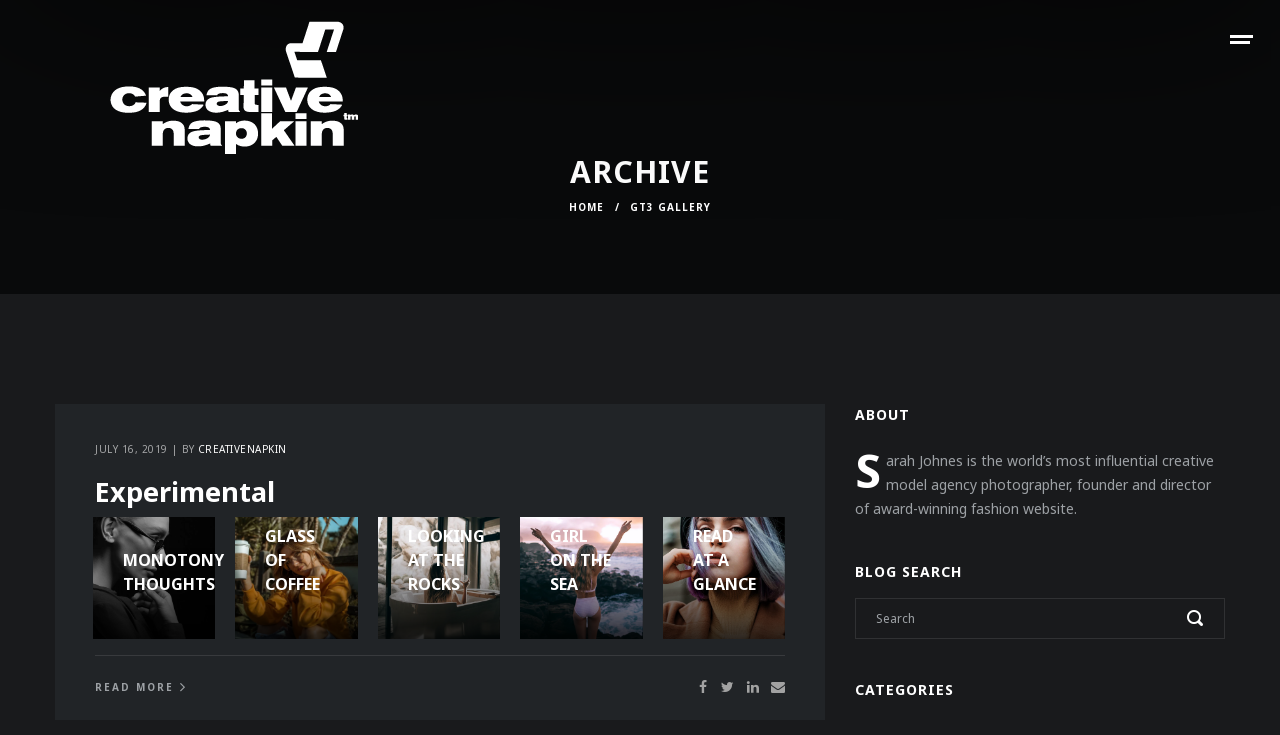

--- FILE ---
content_type: text/html; charset=UTF-8
request_url: https://creativenapkin.com/gt3_categories/experimental/
body_size: 28712
content:
<!DOCTYPE html>
<html lang="en">
<head>
    <meta http-equiv="Content-Type" content="text/html; charset=UTF-8">
    <meta name="viewport" content="width=device-width, initial-scale=1, maximum-scale=1">    <meta http-equiv="X-UA-Compatible" content="IE=Edge">
    <title>Experimental &#8211; creative napkin</title>

        <script type="text/javascript">
            var custom_blog_css = "";
            if (document.getElementById("custom_blog_styles")) {
                document.getElementById("custom_blog_styles").innerHTML += custom_blog_css;
            } else if (custom_blog_css !== "") {
                document.head.innerHTML += '<style id="custom_blog_styles" type="text/css">'+custom_blog_css+'</style>';
            }
        </script>
    <meta name='robots' content='max-image-preview:large' />
<link rel='dns-prefetch' href='//fonts.googleapis.com' />
<link rel='preconnect' href='https://fonts.gstatic.com' crossorigin />
<link rel="alternate" type="application/rss+xml" title="creative napkin &raquo; Feed" href="https://creativenapkin.com/feed/" />
<link rel="alternate" type="application/rss+xml" title="creative napkin &raquo; Comments Feed" href="https://creativenapkin.com/comments/feed/" />
<link rel="alternate" type="application/rss+xml" title="creative napkin &raquo; Experimental Category Feed" href="https://creativenapkin.com/gt3_categories/experimental/feed/" />
<style id='wp-img-auto-sizes-contain-inline-css' type='text/css'>
img:is([sizes=auto i],[sizes^="auto," i]){contain-intrinsic-size:3000px 1500px}
/*# sourceURL=wp-img-auto-sizes-contain-inline-css */
</style>

<style id='gt3-core-elementor-core-inline-css' type='text/css'>
.elementor-section {
    z-index: 1;
}
img {
    vertical-align: top;
    outline: none !important;
    max-width: 100%;
    height: auto;
    user-select: none;
}
.isotope_item  {
    opacity: 1;
 
}
.isotope_item.loading {
    opacity: 0 !important;
}
.elementor-element-gt3_portfolio_archive {
    margin-bottom: 50px;
}
.archive .isotope_wrapper {
    margin-right: -30px;
}
.archive .isotope_wrapper .isotope_item {
    padding-right: 30px;
    padding-bottom: 30px;
}

/*# sourceURL=gt3-core-elementor-core-inline-css */
</style>
<link rel='stylesheet' id='gt3-core/widgets/column-css' href='https://creativenapkin.com/wp-content/plugins/gt3-themes-core/dist/css/widgets/column.css?ver=1683906634' type='text/css' media='all' />
<style id='wp-emoji-styles-inline-css' type='text/css'>

	img.wp-smiley, img.emoji {
		display: inline !important;
		border: none !important;
		box-shadow: none !important;
		height: 1em !important;
		width: 1em !important;
		margin: 0 0.07em !important;
		vertical-align: -0.1em !important;
		background: none !important;
		padding: 0 !important;
	}
/*# sourceURL=wp-emoji-styles-inline-css */
</style>
<link rel='stylesheet' id='wp-block-library-css' href='https://creativenapkin.com/wp-includes/css/dist/block-library/style.min.css?ver=6.9' type='text/css' media='all' />
<style id='classic-theme-styles-inline-css' type='text/css'>
/*! This file is auto-generated */
.wp-block-button__link{color:#fff;background-color:#32373c;border-radius:9999px;box-shadow:none;text-decoration:none;padding:calc(.667em + 2px) calc(1.333em + 2px);font-size:1.125em}.wp-block-file__button{background:#32373c;color:#fff;text-decoration:none}
/*# sourceURL=/wp-includes/css/classic-themes.min.css */
</style>
<style id='global-styles-inline-css' type='text/css'>
:root{--wp--preset--aspect-ratio--square: 1;--wp--preset--aspect-ratio--4-3: 4/3;--wp--preset--aspect-ratio--3-4: 3/4;--wp--preset--aspect-ratio--3-2: 3/2;--wp--preset--aspect-ratio--2-3: 2/3;--wp--preset--aspect-ratio--16-9: 16/9;--wp--preset--aspect-ratio--9-16: 9/16;--wp--preset--color--black: #000000;--wp--preset--color--cyan-bluish-gray: #abb8c3;--wp--preset--color--white: #ffffff;--wp--preset--color--pale-pink: #f78da7;--wp--preset--color--vivid-red: #cf2e2e;--wp--preset--color--luminous-vivid-orange: #ff6900;--wp--preset--color--luminous-vivid-amber: #fcb900;--wp--preset--color--light-green-cyan: #7bdcb5;--wp--preset--color--vivid-green-cyan: #00d084;--wp--preset--color--pale-cyan-blue: #8ed1fc;--wp--preset--color--vivid-cyan-blue: #0693e3;--wp--preset--color--vivid-purple: #9b51e0;--wp--preset--gradient--vivid-cyan-blue-to-vivid-purple: linear-gradient(135deg,rgb(6,147,227) 0%,rgb(155,81,224) 100%);--wp--preset--gradient--light-green-cyan-to-vivid-green-cyan: linear-gradient(135deg,rgb(122,220,180) 0%,rgb(0,208,130) 100%);--wp--preset--gradient--luminous-vivid-amber-to-luminous-vivid-orange: linear-gradient(135deg,rgb(252,185,0) 0%,rgb(255,105,0) 100%);--wp--preset--gradient--luminous-vivid-orange-to-vivid-red: linear-gradient(135deg,rgb(255,105,0) 0%,rgb(207,46,46) 100%);--wp--preset--gradient--very-light-gray-to-cyan-bluish-gray: linear-gradient(135deg,rgb(238,238,238) 0%,rgb(169,184,195) 100%);--wp--preset--gradient--cool-to-warm-spectrum: linear-gradient(135deg,rgb(74,234,220) 0%,rgb(151,120,209) 20%,rgb(207,42,186) 40%,rgb(238,44,130) 60%,rgb(251,105,98) 80%,rgb(254,248,76) 100%);--wp--preset--gradient--blush-light-purple: linear-gradient(135deg,rgb(255,206,236) 0%,rgb(152,150,240) 100%);--wp--preset--gradient--blush-bordeaux: linear-gradient(135deg,rgb(254,205,165) 0%,rgb(254,45,45) 50%,rgb(107,0,62) 100%);--wp--preset--gradient--luminous-dusk: linear-gradient(135deg,rgb(255,203,112) 0%,rgb(199,81,192) 50%,rgb(65,88,208) 100%);--wp--preset--gradient--pale-ocean: linear-gradient(135deg,rgb(255,245,203) 0%,rgb(182,227,212) 50%,rgb(51,167,181) 100%);--wp--preset--gradient--electric-grass: linear-gradient(135deg,rgb(202,248,128) 0%,rgb(113,206,126) 100%);--wp--preset--gradient--midnight: linear-gradient(135deg,rgb(2,3,129) 0%,rgb(40,116,252) 100%);--wp--preset--font-size--small: 13px;--wp--preset--font-size--medium: 20px;--wp--preset--font-size--large: 36px;--wp--preset--font-size--x-large: 42px;--wp--preset--spacing--20: 0.44rem;--wp--preset--spacing--30: 0.67rem;--wp--preset--spacing--40: 1rem;--wp--preset--spacing--50: 1.5rem;--wp--preset--spacing--60: 2.25rem;--wp--preset--spacing--70: 3.38rem;--wp--preset--spacing--80: 5.06rem;--wp--preset--shadow--natural: 6px 6px 9px rgba(0, 0, 0, 0.2);--wp--preset--shadow--deep: 12px 12px 50px rgba(0, 0, 0, 0.4);--wp--preset--shadow--sharp: 6px 6px 0px rgba(0, 0, 0, 0.2);--wp--preset--shadow--outlined: 6px 6px 0px -3px rgb(255, 255, 255), 6px 6px rgb(0, 0, 0);--wp--preset--shadow--crisp: 6px 6px 0px rgb(0, 0, 0);}:where(.is-layout-flex){gap: 0.5em;}:where(.is-layout-grid){gap: 0.5em;}body .is-layout-flex{display: flex;}.is-layout-flex{flex-wrap: wrap;align-items: center;}.is-layout-flex > :is(*, div){margin: 0;}body .is-layout-grid{display: grid;}.is-layout-grid > :is(*, div){margin: 0;}:where(.wp-block-columns.is-layout-flex){gap: 2em;}:where(.wp-block-columns.is-layout-grid){gap: 2em;}:where(.wp-block-post-template.is-layout-flex){gap: 1.25em;}:where(.wp-block-post-template.is-layout-grid){gap: 1.25em;}.has-black-color{color: var(--wp--preset--color--black) !important;}.has-cyan-bluish-gray-color{color: var(--wp--preset--color--cyan-bluish-gray) !important;}.has-white-color{color: var(--wp--preset--color--white) !important;}.has-pale-pink-color{color: var(--wp--preset--color--pale-pink) !important;}.has-vivid-red-color{color: var(--wp--preset--color--vivid-red) !important;}.has-luminous-vivid-orange-color{color: var(--wp--preset--color--luminous-vivid-orange) !important;}.has-luminous-vivid-amber-color{color: var(--wp--preset--color--luminous-vivid-amber) !important;}.has-light-green-cyan-color{color: var(--wp--preset--color--light-green-cyan) !important;}.has-vivid-green-cyan-color{color: var(--wp--preset--color--vivid-green-cyan) !important;}.has-pale-cyan-blue-color{color: var(--wp--preset--color--pale-cyan-blue) !important;}.has-vivid-cyan-blue-color{color: var(--wp--preset--color--vivid-cyan-blue) !important;}.has-vivid-purple-color{color: var(--wp--preset--color--vivid-purple) !important;}.has-black-background-color{background-color: var(--wp--preset--color--black) !important;}.has-cyan-bluish-gray-background-color{background-color: var(--wp--preset--color--cyan-bluish-gray) !important;}.has-white-background-color{background-color: var(--wp--preset--color--white) !important;}.has-pale-pink-background-color{background-color: var(--wp--preset--color--pale-pink) !important;}.has-vivid-red-background-color{background-color: var(--wp--preset--color--vivid-red) !important;}.has-luminous-vivid-orange-background-color{background-color: var(--wp--preset--color--luminous-vivid-orange) !important;}.has-luminous-vivid-amber-background-color{background-color: var(--wp--preset--color--luminous-vivid-amber) !important;}.has-light-green-cyan-background-color{background-color: var(--wp--preset--color--light-green-cyan) !important;}.has-vivid-green-cyan-background-color{background-color: var(--wp--preset--color--vivid-green-cyan) !important;}.has-pale-cyan-blue-background-color{background-color: var(--wp--preset--color--pale-cyan-blue) !important;}.has-vivid-cyan-blue-background-color{background-color: var(--wp--preset--color--vivid-cyan-blue) !important;}.has-vivid-purple-background-color{background-color: var(--wp--preset--color--vivid-purple) !important;}.has-black-border-color{border-color: var(--wp--preset--color--black) !important;}.has-cyan-bluish-gray-border-color{border-color: var(--wp--preset--color--cyan-bluish-gray) !important;}.has-white-border-color{border-color: var(--wp--preset--color--white) !important;}.has-pale-pink-border-color{border-color: var(--wp--preset--color--pale-pink) !important;}.has-vivid-red-border-color{border-color: var(--wp--preset--color--vivid-red) !important;}.has-luminous-vivid-orange-border-color{border-color: var(--wp--preset--color--luminous-vivid-orange) !important;}.has-luminous-vivid-amber-border-color{border-color: var(--wp--preset--color--luminous-vivid-amber) !important;}.has-light-green-cyan-border-color{border-color: var(--wp--preset--color--light-green-cyan) !important;}.has-vivid-green-cyan-border-color{border-color: var(--wp--preset--color--vivid-green-cyan) !important;}.has-pale-cyan-blue-border-color{border-color: var(--wp--preset--color--pale-cyan-blue) !important;}.has-vivid-cyan-blue-border-color{border-color: var(--wp--preset--color--vivid-cyan-blue) !important;}.has-vivid-purple-border-color{border-color: var(--wp--preset--color--vivid-purple) !important;}.has-vivid-cyan-blue-to-vivid-purple-gradient-background{background: var(--wp--preset--gradient--vivid-cyan-blue-to-vivid-purple) !important;}.has-light-green-cyan-to-vivid-green-cyan-gradient-background{background: var(--wp--preset--gradient--light-green-cyan-to-vivid-green-cyan) !important;}.has-luminous-vivid-amber-to-luminous-vivid-orange-gradient-background{background: var(--wp--preset--gradient--luminous-vivid-amber-to-luminous-vivid-orange) !important;}.has-luminous-vivid-orange-to-vivid-red-gradient-background{background: var(--wp--preset--gradient--luminous-vivid-orange-to-vivid-red) !important;}.has-very-light-gray-to-cyan-bluish-gray-gradient-background{background: var(--wp--preset--gradient--very-light-gray-to-cyan-bluish-gray) !important;}.has-cool-to-warm-spectrum-gradient-background{background: var(--wp--preset--gradient--cool-to-warm-spectrum) !important;}.has-blush-light-purple-gradient-background{background: var(--wp--preset--gradient--blush-light-purple) !important;}.has-blush-bordeaux-gradient-background{background: var(--wp--preset--gradient--blush-bordeaux) !important;}.has-luminous-dusk-gradient-background{background: var(--wp--preset--gradient--luminous-dusk) !important;}.has-pale-ocean-gradient-background{background: var(--wp--preset--gradient--pale-ocean) !important;}.has-electric-grass-gradient-background{background: var(--wp--preset--gradient--electric-grass) !important;}.has-midnight-gradient-background{background: var(--wp--preset--gradient--midnight) !important;}.has-small-font-size{font-size: var(--wp--preset--font-size--small) !important;}.has-medium-font-size{font-size: var(--wp--preset--font-size--medium) !important;}.has-large-font-size{font-size: var(--wp--preset--font-size--large) !important;}.has-x-large-font-size{font-size: var(--wp--preset--font-size--x-large) !important;}
:where(.wp-block-post-template.is-layout-flex){gap: 1.25em;}:where(.wp-block-post-template.is-layout-grid){gap: 1.25em;}
:where(.wp-block-term-template.is-layout-flex){gap: 1.25em;}:where(.wp-block-term-template.is-layout-grid){gap: 1.25em;}
:where(.wp-block-columns.is-layout-flex){gap: 2em;}:where(.wp-block-columns.is-layout-grid){gap: 2em;}
:root :where(.wp-block-pullquote){font-size: 1.5em;line-height: 1.6;}
/*# sourceURL=global-styles-inline-css */
</style>
<link rel='stylesheet' id='gt3-core/animations-css' href='https://creativenapkin.com/wp-content/plugins/gt3-themes-core/dist/css/animations.css?ver=1683906634' type='text/css' media='all' />
<link rel='stylesheet' id='gt3-theme-default-style-css' href='https://creativenapkin.com/wp-content/themes/oni/style.css?ver=1.3.8' type='text/css' media='all' />
<link rel='stylesheet' id='gt3-theme-icon-css' href='https://creativenapkin.com/wp-content/themes/oni/fonts/theme-font/theme_icon.css?ver=6.9' type='text/css' media='all' />
<link rel='stylesheet' id='font-awesome-css' href='https://creativenapkin.com/wp-content/plugins/elementor/assets/lib/font-awesome/css/font-awesome.min.css?ver=4.7.0' type='text/css' media='all' />
<link rel='stylesheet' id='select2-css' href='https://creativenapkin.com/wp-content/themes/oni/css/select2.min.css?ver=1.3.8' type='text/css' media='all' />
<link rel='stylesheet' id='gt3-theme-css' href='https://creativenapkin.com/wp-content/themes/oni/css/theme.css?ver=1.3.8' type='text/css' media='all' />
<link rel='stylesheet' id='gt3-elementor-css' href='https://creativenapkin.com/wp-content/themes/oni/css/base-elementor.css?ver=1.3.8' type='text/css' media='all' />
<link rel='stylesheet' id='gt3-responsive-css' href='https://creativenapkin.com/wp-content/themes/oni/css/responsive.css?ver=1.3.8' type='text/css' media='all' />
<style id='gt3-responsive-inline-css' type='text/css'>
/* Custom CSS */*{}body,.main_footer .widget-title,.widget-title,body .widget .yit-wcan-select-open,body .widget-hotspot,body div[id*="ajaxsearchlitesettings"].searchsettings form fieldset legend,.prev_next_links_fullwidht .link_item,span.elementor-drop-cap span.elementor-drop-cap-letter,input[type="date"],input[type="email"],input[type="number"],input[type="password"],input[type="search"],input[type="tel"],input[type="text"],input[type="url"],select,textarea,.select2-search--dropdown .select2-search__field {font-family:Noto Sans;}input[type="date"],input[type="email"],input[type="number"],input[type="password"],input[type="search"],input[type="tel"],input[type="text"],input[type="url"],select,textarea,.select2-search--dropdown .select2-search__field {font-weight:400;}body {background-color:#191A1C;font-size:14px;line-height:24px;font-weight:400;color: #9da1a5;}.elementor-widget-gt3-core-portfolio .hover_type2 .wrapper .text_wrap:before,.elementor-widget-gt3-core-portfolio .hover_type3 .wrapper .text_wrap:before,.elementor-widget-gt3-core-team .module_team.type2 .item-team-member .item_wrapper,.elementor-widget-gt3-core-team .module_team.type2 .item-team-member:nth-child(even) .item_wrapper,.gt3pg_pro_FSSlider .gt3pg_pro_gallery_wrap,.gt3_image_rotate .gt3_image_rotate_title {background:#191A1C;}.single .post_share_block:hover > .post_share_wrap ul li {background:#191A1C !important;}p {line-height: 1.7142857142857;}/* Secondaty Fonts */.secondary {font-family:Noto Serif;font-size:18px;line-height:32px;font-weight: 400;color: #ffffff;}/* Custom Fonts */.module_team .team_info,h1,h2,h3,h4,h5,h6,.gt3_header_builder_component.gt3_header_builder_search_cat_component .gt3-search_cat-select,.main_wrapper .gt3_search_form:before,.widget_search .gt3_search_form label,.main_wrapper .gt3_search_form label,.main_wrapper .sidebar-container .widget_categories ul li > a:hover:before,.main_wrapper .sidebar-container .widget_product_categories ul li > a:hover:before,.main_wrapper .sidebar-container .widget_layered_nav ul li > a:hover:before,.logged-in-as a:hover,.sidebar-container .widget.widget_posts .recent_posts .post_title a,.gt3_header_builder_component .woocommerce-mini-cart__empty-message,.elementor-widget-gt3-core-tabs .ui-tabs-nav .ui-state-default a,.single_prev_next_posts .gt3_post_navi:after,.elementor-widget-gt3-core-portfolio .portfolio_wrapper.hover_type6 .text_wrap .title,.gt3_price_item-elementor .gt3_item_cost_wrapper h3,.gt3pg-isotope-item .text_info_wrapper {color: #ffffff;}.search-results .blogpost_title a {color: #ffffff !important;}.search-results .blogpost_title a:hover,.select2-container--default li.select2-results__option[aria-selected="true"],ul.select2-results__options li:hover {color: #FFFFFF !important;}.gt3_icon_box__icon--number,h1,h2,h3,h4,h5,h6,.strip_template .strip-item a span,.column1 .item_title a,.index_number,.price_item_btn a,.shortcode_tab_item_title,.gt3_twitter .twitt_title,.elementor-widget-gt3-core-counter .counter,.gt3_dropcaps,.dropcap,.single_prev_next_posts .gt3_post_navi:after {font-family: Noto Sans;font-weight: 700;}.gt3-page-title .page_title_meta.cpt_portf * {font-weight: inherit;}.format-video .gt3_video__play_button:hover,.widget .calendar_wrap tbody td > a:before {background: #FFFFFF;}h1,.elementor-widget-heading h1.elementor-heading-title {font-size:30px;line-height:40px;}h2,.elementor-widget-heading h2.elementor-heading-title,.elementor-widget-gt3-core-blog .blogpost_title {font-size:27px;line-height:38px;}h3,.elementor-widget-heading h3.elementor-heading-title,#customer_login h2,.gt3_header_builder__login-modal_container h2,.sidepanel .title{font-size:24px;line-height:36px;}h4,.elementor-widget-heading h4.elementor-heading-title {font-size:20px;line-height:33px;}h5,.elementor-widget-heading h5.elementor-heading-title {font-size:16px;line-height:28px;}h6,.elementor-widget-heading h6.elementor-heading-title {font-size:14px;line-height:24px;}.diagram_item .chart,.item_title a ,.contentarea ul,.blog_post_media--link .blog_post_media__link_text p,.woocommerce-LostPassword a:hover{color:#ffffff;}button,.gt3_header_builder_cart_component .buttons .button,.gt3_module_button a,.learn_more,.gt3_custom_tooltip:before,.gt3_custom_tooltip:after,blockquote,.elementor-widget-gt3-core-TestimonialsLite .testimonials-text,.quote_text,.quote_author,.blog_post_media__link_text {font-family:Noto Serif;font-weight: 400;}/* Theme color */a,.calendar_wrap thead,.gt3_practice_list__image-holder i,.load_more_works:hover,.copyright a:hover,.price_item .items_text ul li:before,.price_item.most_popular .item_cost_wrapper h3,.gt3_practice_list__title a:hover,#select2-gt3_product_cat-results li,.listing_meta,ol > li:before,.main_wrapper #main_content ul.gt3_list_line li:before,.main_wrapper .elementor-section ul.gt3_list_line li:before,.main_wrapper #main_content ul.gt3_list_disc li:before,.main_wrapper .elementor-section ul.gt3_list_disc li:before,.top_footer a:hover,.main_wrapper .sidebar-container .widget_categories ul > li.current-cat > a,.main_wrapper .sidebar-container .widget_categories ul > li > a:hover,.single_prev_next_posts a:hover .gt3_post_navi:after,.gt3_practice_list__link:before,.load_more_works,.woocommerce ul.products li.product .woocommerce-loop-product__title:hover,.woocommerce ul.cart_list li a:hover,ul.gt3_list_disc li:before,.woocommerce-MyAccount-navigation ul li:hover a,.woocommerce-MyAccount-navigation ul li.is-active a,.elementor-widget-gt3-core-portfolio .portfolio_wrapper.hover_type6 .text_wrap:hover .title,.elementor-widget-gt3-core-team .module_team.type3 .team_link a:hover,.elementor-widget-gt3-core-team .module_team .team_title__text a:hover,blockquote,.elementor-element-custom_color a:hover,.woocommerce ul.products li.product:hover .price ins{color: #FFFFFF;}.gt3_practice_list__link:before,.load_more_works,.woocommerce ul.products:not(.list) li.product .gt3_woocommerce_open_control_tag div a:before,.woocommerce ul.products:not(.list) li.product .gt3_woocommerce_open_control_tag .added_to_cart:hover,.woocommerce ul.products:not(.list) li.product .gt3_woocommerce_open_control_tag div a:hover,.blog_post_media--quote .quote_text:before,.blog_post_media__link_text:before{background-color: #FFFFFF;}.comment-reply-link:hover,.main_wrapper .gt3_product_list_nav li a:hover {color: #FFFFFF;}.widget .calendar_wrap table td#today:before {background: #FFFFFF;}.calendar_wrap caption {background: #435BB2;}.widget .calendar_wrap tbody td > a {color: #435BB2;}.woocommerce div.product .woocommerce-tabs ul.tabs li a:hover,div:not(.packery_wrapper) .blog_post_preview .listing_meta a,.blog_post_media--quote .quote_text a:hover {color: #FFFFFF;}.blogpost_title a:hover,.woocommerce #reviews #respond input#submit:hover,.woocommerce #reviews a.button:hover,.woocommerce #reviews button.button:hover,.woocommerce #reviews input.button:hover {color: #FFFFFF !important;}.gt3_icon_box__link a:before,.gt3_icon_box__link a:before,.stripe_item-divider{background-color: #FFFFFF;}.single-member-page .member-icon:hover,.single-member-page .team-link:hover,.sidebar .widget_nav_menu .menu .menu-item > a:hover,.widget.widget_recent_entries > ul > li:hover a,.gt3_widget > ul > li a:hover,#main_content ul.wp-block-archives li > a:hover,#main_content ul.wp-block-categories li > a:hover,#main_content ul.wp-block-latest-posts li > a:hover,#respond #commentform p[class*="comment-form-"] > label.gt3_onfocus,.comment-notes .required,#cancel-comment-reply-link,.top_footer .widget.widget_recent_entries ul li > a:hover {color: #FFFFFF;}/* menu fonts */.main-menu>.gt3-menu-categories-title,.main-menu>ul,.main-menu>div>ul,.column_menu>ul,.column_menu>.gt3-menu-categories-title,.column_menu>div>ul {font-family:Noto Sans;font-weight:400;line-height:22px;font-size:12px;text-transform: uppercase;}/* sub menu styles */.main-menu ul.sub-menu li.menu-item:hover > a:hover,.column_menu ul li.menu-item:hover > a:hover,.main-menu .current_page_item,.main-menu .current-menu-item,.main-menu .current-menu-ancestor,.gt3_header_builder_menu_component .column_menu .menu li.current_page_item > a,.gt3_header_builder_menu_component .column_menu .menu li.current-menu-item > a,.gt3_header_builder_menu_component .column_menu .menu li.current-menu-ancestor > a,.column_menu .current_page_item,.column_menu .current-menu-item,.column_menu .current-menu-ancestor{color: #ffffff;}.header_search .header_search__inner:before{background-color:#191A1C;}.header_search__inner .gt3_search_form__wrapper .header_search__inner_title{font-family: Noto Sans;font-weight: 700;color: #ffffff;}.header_search__inner_close {border-color: #9da1a5;background: #9da1a5;}.header_search__inner .search_form:after{border-top-color: #FFFFFF;}.main-menu ul li ul.sub-menu,.column_menu ul li ul.sub-menu,.main_header .header_search__inner .search_form,.mobile_menu_container {background-color: rgba(29,30,32,1) ;color: #9da1a5 ;}.main_header .header_search__inner .search_text::-webkit-input-placeholder{color: #9da1a5 !important;}.main_header .header_search__inner .search_text:-moz-placeholder {color: #9da1a5 !important;}.main_header .header_search__inner .search_text::-moz-placeholder {color: #9da1a5 !important;}.main_header .header_search__inner .search_text:-ms-input-placeholder {color: #9da1a5 !important;}.header_search__inner .search-field,.header_search__inner .search_text{color: #9da1a5;}.header_search__inner .search-field:-webkit-autofill,.header_search__inner .search-field:-webkit-autofill:hover,.header_search__inner .search-field:-webkit-autofill:focus,.header_search__inner .search_text:-webkit-autofill,.header_search__inner .search_text:-webkit-autofill:hover,.header_search__inner .search_text:-webkit-autofill:focus{-webkit-text-fill-color: #9da1a5;}input::-webkit-input-placeholder,textarea::-webkit-input-placeholder{color: #9da1a5;}input:-moz-placeholder,textarea:-moz-placeholder {color: #9da1a5;}input::-moz-placeholder,textarea::-moz-placeholder {color: #9da1a5;}input:-ms-input-placeholder,textarea:-ms-input-placeholder {color: #9da1a5;}/* widgets */body div[id*='ajaxsearchlitesettings'].searchsettings fieldset .label:hover,body div[id*='ajaxsearchlite'] .probox .proclose:hover,.module_team.type2 .team_title__text,.widget.widget_rss > ul > li a,.sidebar-container .widget.widget_posts .recent_posts .listing_meta span,.woocommerce ul.cart_list li .quantity,.woocommerce ul.product_list_widget li .quantity,.gt3_header_builder_cart_component__cart-container .total,.wpcf7-form label {color: #ffffff;}/* blog */.countdown-period,.gt3-page-title_default_color_a .gt3-page-title__content .gt3_breadcrumb a,.gt3-page-title_default_color_a .gt3-page-title__content .gt3_breadcrumb .gt3_pagination_delimiter,.module_team.type2 .team-positions,.widget.widget_recent_entries > ul > li a,.gt3_widget > ul > li a,#main_content ul.wp-block-archives li > a,#main_content ul.wp-block-categories li > a,#main_content ul.wp-block-latest-posts li > a,.comment-reply-link,.sidebar .widget_nav_menu .menu .menu-item > a,.gt3_module_button_list a,.blog_post_info,.likes_block.already_liked .icon,.likes_block.already_liked:hover .icon,.gt3_form label,.wpcf7-form .label,.wrapper_404 label,.widget .gt3_search_form label,#respond #commentform p[class*="comment-form-"] > label,.comment_author_says span,.search_form .search_text,.widget_search .search_form .search_submit,.search_result_form .search_form .search_submit,.search_result_form .search_form:before,.woocommerce-MyAccount-navigation ul li a,.main_wrapper .gt3_product_list_nav li a,.wp-block-image figcaption {color: #9da1a5;}div:not(.packery_wrapper) .blog_post_preview .listing_meta,div:not(.packery_wrapper) .blog_post_preview .listing_meta a:hover {color: rgba(255,255,255, 0.6);}.listing_meta span.post_category a:after {color: rgba(157,161,165, 0.85) !important;}.blogpost_title i,.widget.widget_recent_comments > ul > li a:hover,.widget.widget_rss > ul > li:hover a,.sidebar-container .widget.widget_posts .recent_posts .post_title a:hover,.comment_info a:hover,.gt3_module_button_list a:hover,.elementor-widget-gt3-core-pricebox .price_button-elementor a:hover,.sidebar .widget .widget-title,.gt3_widget.woocommerce .widget-title,.header_search__inner .search_form .search_submit,.widget_search .search_form:before {color: #FFFFFF;}.gt3_header_builder_cart_component__cart-container .total strong,.prev_next_links .title,.widget.widget_recent_comments > ul > li a {color: #ffffff;}.elementor-widget-gt3-core-pricebox .price_button-elementor a,.gt3_module_title .carousel_arrows a:hover span,.stripe_item:after,.packery-item .packery_overlay,.ui-datepicker .ui-datepicker-buttonpane button.ui-state-hover{background: #FFFFFF;}.elementor-widget-gt3-core-pricebox .price_button-elementor a,.elementor-widget-gt3-core-pricebox .price_button-elementor a:hover,button:hover,.ui-datepicker .ui-datepicker-buttonpane button.ui-state-hover,.woocommerce ul.products li.product .gt3_woocommerce_open_control_tag_bottom div a,.woocommerce ul.products li.product .gt3_woocommerce_open_control_tag_bottom div a:hover {border-color: #FFFFFF;}.gt3_module_title .carousel_arrows a:hover span:before {border-color: #FFFFFF;}.gt3_module_title .carousel_arrows a span,.elementor-slick-slider .slick-slider .slick-prev:after,.elementor-slick-slider .slick-slider .slick-next:after {background: #ffffff;}.gt3_module_title .carousel_arrows a span:before {border-color: #ffffff;}.post_share_block:hover > a,.woocommerce ul.products li.product .gt3_woocommerce_open_control_tag_bottom div a:hover,.woocommerce ul.products.list li.product .gt3_woocommerce_open_control_tag div a:hover:before, .woocommerce ul.products li.product .gt3_woocommerce_open_control_tag_bottom div a:hover:before,.woocommerce div.product form.cart .button:hover,.single-product.woocommerce div.product .product_meta a:hover,.woocommerce div.product span.price,.likes_block:hover .icon,.woocommerce .gt3-pagination_nav nav.woocommerce-pagination ul li a.prev:hover,.woocommerce .gt3-pagination_nav nav.woocommerce-pagination ul li a.next:hover,.woocommerce .gt3-pagination_nav nav.woocommerce-pagination ul li a.gt3_show_all:hover,.woocommerce div.product div.images div.woocommerce-product-gallery__trigger:hover{color: #FFFFFF;}.gt3_practice_list__filter,.woocommerce ul.products li.product .price {color: #ffffff;}ul.products:not(.list) li.product:hover .gt3_woocommerce_open_control_tag div a{background: #ffffff;}.gt3_module_title .external_link .learn_more {line-height:24px;}.blog_post_media__link_text a:hover,h3#reply-title a,.comment_author_says a:hover,.dropcap,.gt3_custom_text a,.gt3_custom_button i {color: #FFFFFF;}.main_wrapper #main_content ul[class*="gt3_list_"] li:before,.single .post_tags > span,h3#reply-title a:hover,.comment_author_says,.comment_author_says a {color: #ffffff;}::-moz-selection{background: #FFFFFF; color:#191A1C;}::selection{background: #FFFFFF; color:#191A1C;}.gt3_practice_list__overlay:before {background-color: #FFFFFF;}@media only screen and (max-width: 767px){.gt3-hotspot-shortcode-wrapper .gt3_tooltip{background-color: #191A1C;}}.body_pp .gt3_header_builder.header_over_bg{background-color: #090a0b;}.top_footer .widget.widget_posts .recent_posts li > .recent_posts_content .post_title a,.top_footer .widget.widget_archive ul li > a,.top_footer .widget.widget_categories ul li > a,.top_footer .widget.widget_pages ul li > a,.top_footer .widget.widget_meta ul li > a,.top_footer .widget.widget_recent_comments ul li > a,.top_footer .widget.widget_recent_entries ul li > a,.main_footer .top_footer .widget h3.widget-title,.top_footer h1,.top_footer h2,.top_footer h3,.top_footer h4,.top_footer h5,.top_footer h6,.top_footer strong,.top_footer .widget-title,.top_footer .widget.widget_nav_menu ul li > a:hover{color: #ffffff ;}.top_footer{color: #9da1a5;}.main_footer .copyright{color: #949494;}.gt3_header_builder__section--top .gt3_currency_switcher:hover ul,.gt3_header_builder__section--top .gt3_lang_switcher:hover ul{background-color:rgba(43,48,52,1);}.gt3_header_builder__section--middle .gt3_currency_switcher:hover ul,.gt3_header_builder__section--middle .gt3_lang_switcher:hover ul{background-color:rgba(43,48,52,0);}.gt3_header_builder__section--bottom .gt3_currency_switcher:hover ul,.gt3_header_builder__section--bottom .gt3_lang_switcher:hover ul{background-color:rgba(255,255,255,1);}.main_footer .pre_footer{color: #909aa3;}@media only screen and (max-width: 1200px){.header_side_container .logo_container {max-width: 340px;}.header_side_container .logo_container img{height: auto !important;}}@media only screen and (max-width: 767px){.header_side_container .logo_container {max-width: 250px;}.header_side_container .logo_container img{height: auto !important;}}.quantity-spinner.quantity-up:hover,.quantity-spinner.quantity-down:hover,.woocommerce .gt3-products-header .gridlist-toggle:hover,.elementor-widget-gt3-core-accordion .item_title .ui-accordion-header-icon:before,.elementor-element.elementor-widget-gt3-core-accordion .accordion_wrapper .item_title.ui-accordion-header-active.ui-state-active,.elementor-widget-gt3-core-accordion .accordion_wrapper .item_title:hover{color: #FFFFFF;}.woocommerce #respond input#submit:hover,.woocommerce a.button:hover,.woocommerce input.button:hover,.woocommerce #respond input#submit.alt:hover,.woocommerce a.button.alt:hover,.woocommerce input.button.alt:hover,.woocommerce #reviews a.button:hover,.woocommerce #reviews button.button:hover,.woocommerce #reviews input.button:hover,.woocommerce #respond input#submit.disabled:hover,.woocommerce #respond input#submit:disabled:hover,.woocommerce #respond input#submit:disabled[disabled]:hover,.woocommerce a.button.disabled:hover,.woocommerce a.button:disabled:hover,.woocommerce a.button:disabled[disabled]:hover,.woocommerce input.button.disabled:hover,.woocommerce input.button:disabled:hover,.woocommerce input.button:disabled[disabled]:hover{border-color: #FFFFFF;background-color: #FFFFFF;}.woocommerce #respond input#submit.alt.disabled:hover,.woocommerce #respond input#submit.alt:disabled:hover,.woocommerce #respond input#submit.alt:disabled[disabled]:hover,.woocommerce a.button.alt.disabled:hover,.woocommerce a.button.alt:disabled:hover,.woocommerce a.button.alt:disabled[disabled]:hover,.woocommerce button.button.alt.disabled:hover,.woocommerce button.button.alt:disabled:hover,.woocommerce button.button.alt:disabled[disabled]:hover,.woocommerce input.button.alt.disabled:hover,.woocommerce input.button.alt:disabled:hover,.woocommerce input.button.alt:disabled[disabled]:hover,.woocommerce div.product form.cart .qty{font-family: Noto Sans;}.quantity-spinner.quantity-up:hover,.quantity-spinner.quantity-down:hover,.woocommerce .gt3-products-header .gridlist-toggle:hover,.elementor-widget-gt3-core-accordion .item_title .ui-accordion-header-icon:before,.elementor-element.elementor-widget-gt3-core-accordion .accordion_wrapper .item_title.ui-accordion-header-active.ui-state-active{color: #FFFFFF;}.woocommerce #respond input#submit:hover,.woocommerce a.button:hover,.woocommerce input.button:hover,.woocommerce #respond input#submit.alt:hover,.woocommerce a.button.alt:hover,.woocommerce input.button.alt:hover,.woocommerce #reviews a.button:hover,.woocommerce #reviews button.button:hover,.woocommerce #reviews input.button:hover,.woocommerce #respond input#submit.disabled:hover,.woocommerce #respond input#submit:disabled:hover,.woocommerce #respond input#submit:disabled[disabled]:hover,.woocommerce a.button.disabled:hover,.woocommerce a.button:disabled:hover,.woocommerce a.button:disabled[disabled]:hover,.woocommerce input.button.disabled:hover,.woocommerce input.button:disabled:hover,.woocommerce input.button:disabled[disabled]:hover{border-color: #FFFFFF;background-color: #FFFFFF;}.woocommerce #respond input#submit.alt.disabled,.woocommerce #respond input#submit.alt:disabled,.woocommerce #respond input#submit.alt:disabled[disabled],.woocommerce a.button.alt.disabled,.woocommerce a.button.alt:disabled,.woocommerce a.button.alt:disabled[disabled],.woocommerce button.button.alt.disabled,.woocommerce button.button.alt:disabled,.woocommerce button.button.alt:disabled[disabled],.woocommerce input.button.alt.disabled,.woocommerce input.button.alt:disabled,.woocommerce input.button.alt:disabled[disabled]{color: #FFFFFF;}.woocommerce #respond input#submit.alt.disabled:hover,.woocommerce #respond input#submit.alt:disabled:hover,.woocommerce #respond input#submit.alt:disabled[disabled]:hover,.woocommerce a.button.alt.disabled:hover,.woocommerce a.button.alt:disabled:hover,.woocommerce a.button.alt:disabled[disabled]:hover,.woocommerce input.button.alt.disabled:hover,.woocommerce input.button.alt:disabled:hover,.woocommerce input.button.alt:disabled[disabled]:hover{background-color: #FFFFFF;border-color: #FFFFFF;}.woocommerce table.shop_table .product-quantity .qty.allotted,.woocommerce div.product form.cart .qty.allotted,.image_size_popup .close,#yith-quick-view-content .product_meta,.single-product.woocommerce div.product .product_meta,.woocommerce div.product form.cart .variations td,.woocommerce div.product .woocommerce-tabs ul.tabs li,.woocommerce .widget_shopping_cart .total,.woocommerce.widget_shopping_cart .total,.woocommerce table.shop_table thead th,.woocommerce table.woocommerce-checkout-review-order-table tfoot td .woocommerce-Price-amount,.gt3_custom_tooltip{color: #ffffff;}.gt3_price_item-elementor .label_text span{background: #ffffff;}.gt3_custom_tooltip:before {background: #435BB2;}.gt3_custom_tooltip:after {border-color: #435BB2 transparent transparent transparent;}.woocommerce button.button.alt:hover,.woocommerce .woocommerce-message a.button:hover, .woocommerce .woocommerce-info a.button:hover {background-color: transparent;}#yith-quick-view-content .product_meta a,#yith-quick-view-content .product_meta .sku,.single-product.woocommerce div.product .product_meta a,.single-product.woocommerce div.product .product_meta .sku,.select2-container--default .select2-selection--single .select2-selection__rendered,.woocommerce ul.products li.product .woocommerce-loop-product__title,.search_result_form .search_form label,.woocommerce .star-rating::before,.woocommerce #reviews p.stars span a,.woocommerce p.stars span a:hover~a::before,.woocommerce p.stars.selected span a.active~a::before,.select2-container--default .select2-results__option--highlighted[aria-selected],.select2-container--default .select2-results__option--highlighted[data-selected],.cart_list.product_list_widget a.remove,.elementor-widget-gt3-core-accordion .accordion_wrapper .item_title,.woocommerce .gt3-pagination_nav nav.woocommerce-pagination ul li .gt3_pagination_delimiter,.woocommerce .woocommerce-widget-layered-nav-list .woocommerce-widget-layered-nav-list__item span.count,.widget_categories ul li .post_count,.woocommerce .widget_price_filter .price_slider_amount .button, .woocommerce div.product > .woocommerce-tabs ul.tabs li a{color: #9da1a5;} .woocommerce #reviews a.button:hover,.woocommerce #reviews button.button:hover,.woocommerce #reviews input.button:hover,.woocommerce div.product > .woocommerce-tabs ul.tabs li.active a,.woocommerce div.product > .woocommerce-tabs ul.tabs li.active a:hover,.widget .calendar_wrap table td#today,.woocommerce ul.products li.product .woocommerce-loop-product__title:hover,.woocommerce ul.products li.product .price ins,.woocommerce .gt3-products-bottom nav.woocommerce-pagination ul li .page-numbers.current,.woocommerce .gt3-products-bottom nav.woocommerce-pagination ul li:hover .page-numbers{color: #FFFFFF;}.woocommerce.single-product #respond #commentform textarea:focus, .woocommerce div.product .woocommerce-tabs ul.tabs li a:hover{border-bottom-color: #FFFFFF;}.woocommerce .gridlist-toggle,.woocommerce .gt3-products-header .gt3-gridlist-toggle{background-color: #191A1C;}.woocommerce ul.products li.product .onsale,#yith-quick-view-content .onsale,.woocommerce span.onsale{background-color: rgba(220,28,82,1);}.woocommerce ul.products li.product .onsale.hot-product,#yith-quick-view-content .onsale.hot-product,.woocommerce span.onsale.hot-product{background-color: rgba(113,208,128,1);}.woocommerce ul.products li.product .onsale.new-product,#yith-quick-view-content .onsale.new-product,.woocommerce span.onsale.new-product{background-color: rgba(67,91,178,1);}#ui-datepicker-div.booked_custom_date_picker table.ui-datepicker-calendar tbody td.ui-datepicker-today a,#ui-datepicker-div.booked_custom_date_picker table.ui-datepicker-calendar tbody td.ui-datepicker-today a:hover,body #booked-profile-page input[type=submit].button-primary,body table.booked-calendar input[type=submit].button-primary,body .booked-list-view button.button, body .booked-list-view input[type=submit].button-primary,body .booked-list-view button.button, body .booked-list-view input[type=submit].button-primary,body .booked-modal input[type=submit].button-primary,body #booked-profile-page .appt-block .google-cal-button > a,body .booked-modal p.booked-title-bar,body .booked-list-view a.booked_list_date_picker_trigger.booked-dp-active,body .booked-list-view a.booked_list_date_picker_trigger.booked-dp-active:hover,.booked-ms-modal .booked-book-appt {background:#FFFFFF;}body #booked-profile-page input[type=submit].button-primary,body table.booked-calendar input[type=submit].button-primary,body .booked-list-view button.button, body .booked-list-view input[type=submit].button-primary,body .booked-list-view button.button, body .booked-list-view input[type=submit].button-primary,body .booked-modal input[type=submit].button-primary,body #booked-profile-page .appt-block .google-cal-button > a,body .booked-list-view a.booked_list_date_picker_trigger.booked-dp-active,body .booked-list-view a.booked_list_date_picker_trigger.booked-dp-active:hover {border-color:#FFFFFF;}body .booked-modal .bm-window p i.fa,body .booked-modal .bm-window a,body .booked-appt-list .booked-public-appointment-title,body .booked-modal .bm-window p.appointment-title,.booked-ms-modal.visible:hover .booked-book-appt,body .booked-calendar-wrap .booked-appt-list .timeslot .timeslot-title,body .booked-form .booked-appointments .appointment-info i,body .booked-calendar-wrap .booked-appt-list .timeslot .timeslot-time i.booked-icon,body .booked-calendar-wrap .booked-appt-list .timeslot .timeslot-time {color:#FFFFFF;}.booked-appt-list .timeslot.has-title .booked-public-appointment-title {color:inherit;}body table.booked-calendar td.today .date span,body table.booked-calendar td:hover .date span{border: 1px solid rgba(157,161,165, 0.3);}body .booked-form .field label.field-label,body .booked-modal .bm-window p.appointment-info {color:#ffffff;}body #booked-profile-page input[type="submit"],body #booked-profile-page button,body .booked-list-view input[type="submit"],body .booked-list-view button,body table.booked-calendar input[type="submit"],body table.booked-calendar button,body .booked-modal input[type="submit"],body .booked-modal button,body .tooltipster-light .tooltipster-content {font-family:Noto Sans;}body .booked-modal button.cancel {border-color:#FFFFFF !important;}body table.booked-calendar .booked-appt-list .timeslot .timeslot-people button:hover,body .booked-form .booked-appointments,body .booked-modal input[type="submit"].button-primary:hover,body .booked-modal button.cancel,body .booked-modal button.cancel:hover,.woocommerce div.product form.cart div.quantity,.woocommerce div.product .woocommerce-tabs ul.tabs li.active,.woocommerce #review_form #respond input[type="date"],.woocommerce #review_form #respond input[type="email"],.woocommerce #review_form #respond input[type="number"],.woocommerce #review_form #respond input[type="password"],.woocommerce #review_form #respond input[type="search"],.woocommerce #review_form #respond input[type="tel"],.woocommerce #review_form #respond input[type="text"],.woocommerce #review_form #respond input[type="url"],.woocommerce #review_form #respond select,.woocommerce #review_form #respond textarea,.woocommerce-cart table.cart td.actions .coupon .input-text,.woocommerce table.shop_table td,.woocommerce-cart .cart_totals table.shop_table tr th,.woocommerce-cart .cart_totals table.shop_table tr td,#back_to_top,.select2-search--dropdown .select2-search__field,.woocommerce .return-to-shop a.button.wc-backward,.woocommerce .widget_shopping_cart .buttons a,.woocommerce.widget_shopping_cart .buttons a,.gt3_header_builder_cart_component .buttons .button {border-color: rgba(255,255,255, 0.1) !important;}#back_to_top.show:hover {border-color: rgba(255,255,255, 0.5) !important;}.price_item .item_cost_wrapper h3,.price_item-cost,.elementor-widget-slider-gt3 .slider_type_1 .controls .slick-position span:not(.all_slides),.elementor-widget-slider-gt3 .slider_type_3 .controls .slick-position span:not(.all_slides),.elementor-widget-slider-gt3 .controls .slick_control_text span:not(.all_slides),.elementor-widget-tabs .elementor-tab-desktop-title,.woocommerce-cart .wc-proceed-to-checkout a.checkout-button,.woocommerce.widget_product_categories ul li:hover > a,.product-categories > li.cat-parent:hover .gt3-button-cat-open,.woocommerce .woocommerce-widget-layered-nav-list .woocommerce-widget-layered-nav-list__item:hover > a,.woocommerce .woocommerce-widget-layered-nav-list .woocommerce-widget-layered-nav-list__item:hover span,.cart_list.product_list_widget a.remove:hover,.woocommerce .return-to-shop a.button.wc-backward,.woocommerce ul.products li.product a:hover,.woocommerce table.shop_table td.product-remove a:hover:before,.woocommerce table.shop_table td.product-name a:hover,.isotope-filter a.active,.isotope-filter a:hover,.woocommerce div.product form.cart button.single_add_to_cart_button.button.alt:hover,.woocommerce .woocommerce-message a.button:hover,.woocommerce .woocommerce-info a.button:hover,.woocommerce-cart table.cart td.actions .coupon .button:hover,.wc-proceed-to-checkout a.checkout-button.button.alt.wc-forward:hover,body .booked-calendar-wrap .booked-appt-list .timeslot .timeslot-people button:hover,body .booked-modal input[type="submit"].button-primary:hover,body .booked-modal button.cancel{color: #FFFFFF;}input[type="submit"],button,.woocommerce button.button.alt,.woocommerce-cart table.cart td.actions .coupon .button,.woocommerce-cart table.cart td.actions > .button,.wc-proceed-to-checkout a.checkout-button.button.alt.wc-forward,.woocommerce #respond input#submit,.woocommerce a.button,.woocommerce button.button,.woocommerce input.button,.woocommerce-Reviews #respond form#commentform input#submit,body .booked-calendar-wrap .booked-appt-list .timeslot .timeslot-people button,body table.booked-calendar .booked-appt-list .timeslot .timeslot-people button,body #booked-profile-page .booked-profile-appt-list .appt-block.approved .status-block,body .booked-modal input[type="submit"].button-primary, body .booked-modal button.cancel,body .booked-modal button.cancel:hover{font-family: Noto Sans;font-weight: 700;border-color: rgba(255,255,255, 0.1);color: #9da1a5}.gt3_single_team_info__item span {color: rgba(255,255,255, 0.7);}.gt3_single_team_info__item a:hover span,#back_to_top {color: #FFFFFF;}.woocommerce ul.products li.product .gt3_woocommerce_open_control_tag .button,.search_form .search_text,.wrapper_404 .gt3_module_button_list a,.woocommerce-page div.product .woocommerce-tabs ul.tabs li,.woocommerce div.product > .woocommerce-tabs .panel,.woocommerce .woocommerce-error,.woocommerce .woocommerce-info,.woocommerce .woocommerce-message,.gt3_product_list_nav,body .booked-modal input[type="submit"].button-primary:hover,body .booked-modal button.cancel:hover,.view_more_link,.widget.widget_posts .recent_posts li,.gt3_post_footer,.tagcloud a,.post_block_info,pre,hr,.gt3_related_posts_wrap .related_item_wrapper:hover,.woocommerce-checkout .select2-container .select2-selection--single,.select2-container--default span.select2-selection--single,.gt3_qty_spinner,.woocommerce ul.product_list_widget li,.woocommerce.widget_shopping_cart ul.product_list_widget li,.woocommerce table.shop_table tbody th,.woocommerce table.shop_table tfoot td,.woocommerce table.shop_table tfoot th,.woocommerce-MyAccount-navigation ul li + li,fieldset,table tbody tr,table thead tr,table tfoot tr,table tbody th,table tfoot th,.wp-block-pullquote,.wp-block-table.is-style-stripes,.wp-block-button.is-style-outline,.select2-container--default span.select2-selection--multiple, .select2-container--default.select2-container--focus span.select2-selection--multiple {border-color: rgba(255,255,255, 0.1);}input[type="date"],input[type="email"],input[type="number"],input[type="password"],input[type="search"],input[type="tel"],input[type="text"],input[type="url"],select,textarea,input[type="submit"]:hover,button:hover,.select2-search--dropdown .select2-search__field {border-color: rgba(255,255,255, 0.1);color: #9da1a5;}.mc_form_inside .mc_signup_submit:before {color: rgba(255,255,255, 0.3);}.mc_form_inside .mc_signup_submit:hover:before,.widget_search .search_form.button-hover:before,.search_result_form .search_form.button-hover:before {color: rgba(255,255,255, 0.5);}.price_item .label_text span,a.bordered:hover,.woocommerce ul.products li.product .gt3_woocommerce_open_control_tag_bottom div a,.woocommerce-cart .shipping-calculator-form .button:hover,.woocommerce #payment .woocommerce-page #place_order,.woocommerce #payment .woocommerce-page #place_order:hover,.prev_next_links_fullwidht .link_item,span.ui-slider-handle.ui-state-default.ui-corner-all.ui-state-hover,body table.compare-list .add-to-cart td a:hover,.woo_mini-count > span:not(:empty),#review_form form#commentform input#submit:hover,.infinite-scroll-request > div{background-color: #FFFFFF;}ul.pagerblock li a,ul.pagerblock li span,.gt3_comments_pagination .page-numbers,.page-link .page-number,.woocommerce form#commentform input#submit,.woocommerce .woocommerce-message a.button,.woocommerce .woocommerce-info a.button {border-color: rgba(255,255,255, 0.1);color: #9da1a5;}.woocommerce nav.woocommerce-pagination ul li a,body table.booked-calendar thead th,body table.booked-calendar thead th .monthName,body .booked-calendar-wrap .booked-appt-list .timeslot .spots-available,body .booked-modal button.cancel:hover,.gt3_author_box__name,.single-post .gt3_module_title h2,.wp-block-button.is-style-outline {color: #9da1a5;}body .booked-modal button.cancel:hover,ul.select2-results__options li:before,ul.select2-results__options li.select2-results__message,.woocommerce .return-to-shop a.button.wc-backward:hover {color: #9da1a5 !important;}ul.pagerblock li a:hover,ul.pagerblock li a.current,ul.pagerblock li a.current:hover,.page-link > span.page-number,.gt3_comments_pagination .page-numbers.current,.tagcloud a,.woocommerce .widget_price_filter .price_slider_amount .button:hover,.view_more_link,.tp-tabs-inner-wrapper .tp-tab-title:after {color: #FFFFFF;}ul.pagerblock li a.current,ul.pagerblock li a.current:hover,.wp-block-table.is-style-stripes tr:nth-child(2n+1) {background-color: rgba(255,255,255, 0.1);}.proof_gallery .proof-photo__meta .separator {background-color: rgba(255,255,255, 0.1) !important;}.page-link > span.page-number,.elementor-widget-gt3-core-tabs .ui-tabs-nav .ui-state-default.ui-tabs-active a,#review_form form#commentform input#submit,.woocommerce nav.woocommerce-pagination ul li span.current,.woocommerce #respond input#submit,.woocommerce a.button,.woocommerce input.button,.woocommerce #respond input#submit.alt,.woocommerce a.button.alt,.woocommerce input.button.alt,.woocommerce .widget_price_filter .ui-slider .ui-slider-range {background-color: #9da1a5;}a.bordered:hover,.elementor-widget-tabs.elementor-tabs-view-horizontal .elementor-tab-desktop-title.elementor-active:after,.woocommerce .widget_price_filter .ui-slider .ui-slider-handle,.woocommerce .widget_price_filter .ui-slider .ui-slider-handle:before,.woocommerce ul.products li.product .gt3_woocommerce_open_control_tag .button:hover{border-color: #FFFFFF;}.price_item-cost,.countdown-section{font-family: Noto Sans;}.price_item-cost span,.elementor-widget-slider-gt3 .controls .slick_control_text span.all_slides,.woocommerce ul.cart_list li a,.isotope-filter a,.view_more_link:hover,.quote_author,blockquote cite,blockquote code {color: #9da1a5;}.fs_gallery_wrapper .status .first,.fs_gallery_wrapper .status .divider,.countdown-section,.page_nav_ancor a,.gt3_widget span.woocommerce-Price-amount.amount,.woocommerce .widget_price_filter .price_label,.woocommerce table.shop_table td.product-remove a,.woocommerce table.shop_table td.product-name a,.sidebar-container .widget.widget_posts .recent_posts .listing_meta span,.gt3_header_builder_cart_component:hover .gt3_header_builder_cart_component__cart{color: #ffffff;}/* PixProof */.mfp-container button.mfp-arrow-right:hover {border-left-color: #FFFFFF;}.mfp-container button.mfp-arrow-left:hover {border-right-color: #FFFFFF;}/* End PixProof *//* Map */.map_info_marker {background: ;}.map_info_marker:after {border-color:transparent transparent transparent;}.marker_info_street_number,.marker_info_street,.footer_back2top .gt3_svg_line_icon,input[type="submit"]:hover,button:hover{color: #FFFFFF;}.marker_info_desc {color: #ffffff;}.map_info_marker_content {font-family:;font-weight:;}.marker_info_divider:after {background: #ffffff;}.elementor-widget-gt3-core-button a {border-color: rgba(255,255,255, 0.1);color: #9da1a5;}.elementor-widget-gt3-core-button a:hover {border-color: rgba(255,255,255, 0.1);color: #FFFFFF;}.gt3_header_builder__section--top{background-color:rgba(43,48,52,1);color:#a3adb8;}.gt3_header_builder__section--top .gt3_header_builder__section-container{height:42px;}.gt3_header_builder__section--top ul.menu{line-height:42px;}.gt3_header_builder__section--top a:hover,.gt3_header_builder__section--top .menu-item.active_item > a,.gt3_header_builder__section--top .current-menu-item a,.gt3_header_builder__section--top .current-menu-ancestor > a,.gt3_header_builder__section--top .gt3_header_builder_login_component:hover .wpd_login__user_name,.gt3_header_builder__section--top .gt3_header_builder_wpml_component .wpml-ls-legacy-dropdown a:hover, .gt3_header_builder__section--top .gt3_header_builder_wpml_component .wpml-ls-legacy-dropdown a:focus, .gt3_header_builder__section--top .gt3_header_builder_wpml_component .wpml-ls-legacy-dropdown .wpml-ls-current-language:hover > a, .gt3_header_builder__section--top .gt3_header_builder_wpml_component .wpml-ls-legacy-dropdown-click a:hover, .gt3_header_builder__section--top .gt3_header_builder_wpml_component .wpml-ls-legacy-dropdown-click a:focus, .gt3_header_builder__section--top .gt3_header_builder_wpml_component .wpml-ls-legacy-dropdown-click .wpml-ls-current-language:hover > a{color:#ffffff;}.gt3_header_builder__section--top{border-bottom: 1px solid rgba(255,255,255,0.2);}.gt3_header_builder__section--middle{background-color:rgba(43,48,52,0);color:#ffffff;}.gt3_header_builder__section--middle .gt3_header_builder__section-container{height:79px;background-color:rgba(255,255,255,0);}.gt3_header_builder__section--middle ul.menu{line-height:79px;}.gt3_header_builder__section--middle a:hover,.gt3_header_builder__section--middle .menu-item.active_item > a,.gt3_header_builder__section--middle .current-menu-item a,.gt3_header_builder__section--middle .current-menu-ancestor > a,.gt3_header_builder__section--middle .gt3_header_builder_login_component:hover .wpd_login__user_name,.gt3_header_builder__section--middle .gt3_header_builder_wpml_component .wpml-ls-legacy-dropdown a:hover, .gt3_header_builder__section--middle .gt3_header_builder_wpml_component .wpml-ls-legacy-dropdown a:focus, .gt3_header_builder__section--middle .gt3_header_builder_wpml_component .wpml-ls-legacy-dropdown .wpml-ls-current-language:hover > a, .gt3_header_builder__section--middle .gt3_header_builder_wpml_component .wpml-ls-legacy-dropdown-click a:hover, .gt3_header_builder__section--middle .gt3_header_builder_wpml_component .wpml-ls-legacy-dropdown-click a:focus, .gt3_header_builder__section--middle .gt3_header_builder_wpml_component .wpml-ls-legacy-dropdown-click .wpml-ls-current-language:hover > a{color:#ffffff;}.gt3_header_builder__section--bottom{background-color:rgba(255,255,255,1);color:#232325;}.gt3_header_builder__section--bottom .gt3_header_builder__section-container{height:100px;background-color:rgba(255,255,255,0);}.gt3_header_builder__section--bottom ul.menu{line-height:100px;}.gt3_header_builder__section--bottom a:hover,.gt3_header_builder__section--bottom .menu-item.active_item > a,.gt3_header_builder__section--bottom .current-menu-item a,.gt3_header_builder__section--bottom .current-menu-ancestor > a,.gt3_header_builder__section--bottom .gt3_header_builder_login_component:hover .wpd_login__user_name,.gt3_header_builder__section--bottom .gt3_header_builder_wpml_component .wpml-ls-legacy-dropdown a:hover, .gt3_header_builder__section--bottom .gt3_header_builder_wpml_component .wpml-ls-legacy-dropdown a:focus, .gt3_header_builder__section--bottom .gt3_header_builder_wpml_component .wpml-ls-legacy-dropdown .wpml-ls-current-language:hover > a, .gt3_header_builder__section--bottom .gt3_header_builder_wpml_component .wpml-ls-legacy-dropdown-click a:hover, .gt3_header_builder__section--bottom .gt3_header_builder_wpml_component .wpml-ls-legacy-dropdown-click a:focus, .gt3_header_builder__section--bottom .gt3_header_builder_wpml_component .wpml-ls-legacy-dropdown-click .wpml-ls-current-language:hover > a{color:#232325;}.gt3_header_builder__section--top__tablet{background-color:rgba(43,48,52,1);color:#a3adb8;}.gt3_header_builder__section--top__tablet .gt3_header_builder__section-container{height:42px;}.gt3_header_builder__section--top__tablet ul.menu{line-height:42px;}.gt3_header_builder__section--top__tablet a:hover,.gt3_header_builder__section--top__tablet .menu-item.active_item > a,.gt3_header_builder__section--top__tablet .current-menu-item a,.gt3_header_builder__section--top__tablet .current-menu-ancestor > a,.gt3_header_builder__section--top__tablet .gt3_header_builder_login_component:hover .wpd_login__user_name,.gt3_header_builder__section--top__tablet .gt3_header_builder_wpml_component .wpml-ls-legacy-dropdown a:hover, .gt3_header_builder__section--top__tablet .gt3_header_builder_wpml_component .wpml-ls-legacy-dropdown a:focus, .gt3_header_builder__section--top__tablet .gt3_header_builder_wpml_component .wpml-ls-legacy-dropdown .wpml-ls-current-language:hover > a, .gt3_header_builder__section--top__tablet .gt3_header_builder_wpml_component .wpml-ls-legacy-dropdown-click a:hover, .gt3_header_builder__section--top__tablet .gt3_header_builder_wpml_component .wpml-ls-legacy-dropdown-click a:focus, .gt3_header_builder__section--top__tablet .gt3_header_builder_wpml_component .wpml-ls-legacy-dropdown-click .wpml-ls-current-language:hover > a{color:#ffffff;}.gt3_header_builder__section--top__tablet{border-bottom: 1px solid rgba(255,255,255,0.2);}.gt3_header_builder__section--middle__tablet{background-color:rgba(43,48,52,0);color:#ffffff;}.gt3_header_builder__section--middle__tablet .gt3_header_builder__section-container{height:79px;background-color:rgba(255,255,255,0);}.gt3_header_builder__section--middle__tablet ul.menu{line-height:79px;}.gt3_header_builder__section--middle__tablet a:hover,.gt3_header_builder__section--middle__tablet .menu-item.active_item > a,.gt3_header_builder__section--middle__tablet .current-menu-item a,.gt3_header_builder__section--middle__tablet .current-menu-ancestor > a,.gt3_header_builder__section--middle__tablet .gt3_header_builder_login_component:hover .wpd_login__user_name,.gt3_header_builder__section--middle__tablet .gt3_header_builder_wpml_component .wpml-ls-legacy-dropdown a:hover, .gt3_header_builder__section--middle__tablet .gt3_header_builder_wpml_component .wpml-ls-legacy-dropdown a:focus, .gt3_header_builder__section--middle__tablet .gt3_header_builder_wpml_component .wpml-ls-legacy-dropdown .wpml-ls-current-language:hover > a, .gt3_header_builder__section--middle__tablet .gt3_header_builder_wpml_component .wpml-ls-legacy-dropdown-click a:hover, .gt3_header_builder__section--middle__tablet .gt3_header_builder_wpml_component .wpml-ls-legacy-dropdown-click a:focus, .gt3_header_builder__section--middle__tablet .gt3_header_builder_wpml_component .wpml-ls-legacy-dropdown-click .wpml-ls-current-language:hover > a{color:#ffffff;}.gt3_header_builder__section--bottom__tablet{background-color:rgba(255,255,255,1);color:#232325;}.gt3_header_builder__section--bottom__tablet .gt3_header_builder__section-container{height:100px;background-color:rgba(255,255,255,0);}.gt3_header_builder__section--bottom__tablet ul.menu{line-height:100px;}.gt3_header_builder__section--bottom__tablet a:hover,.gt3_header_builder__section--bottom__tablet .menu-item.active_item > a,.gt3_header_builder__section--bottom__tablet .current-menu-item a,.gt3_header_builder__section--bottom__tablet .current-menu-ancestor > a,.gt3_header_builder__section--bottom__tablet .gt3_header_builder_login_component:hover .wpd_login__user_name,.gt3_header_builder__section--bottom__tablet .gt3_header_builder_wpml_component .wpml-ls-legacy-dropdown a:hover, .gt3_header_builder__section--bottom__tablet .gt3_header_builder_wpml_component .wpml-ls-legacy-dropdown a:focus, .gt3_header_builder__section--bottom__tablet .gt3_header_builder_wpml_component .wpml-ls-legacy-dropdown .wpml-ls-current-language:hover > a, .gt3_header_builder__section--bottom__tablet .gt3_header_builder_wpml_component .wpml-ls-legacy-dropdown-click a:hover, .gt3_header_builder__section--bottom__tablet .gt3_header_builder_wpml_component .wpml-ls-legacy-dropdown-click a:focus, .gt3_header_builder__section--bottom__tablet .gt3_header_builder_wpml_component .wpml-ls-legacy-dropdown-click .wpml-ls-current-language:hover > a{color:#232325;}.gt3_header_builder__section--top__mobile{background-color:rgba(43,48,52,1);color:#a3adb8;}.gt3_header_builder__section--top__mobile .gt3_header_builder__section-container{height:42px;}.gt3_header_builder__section--top__mobile ul.menu{line-height:42px;}.gt3_header_builder__section--top__mobile a:hover,.gt3_header_builder__section--top__mobile .menu-item.active_item > a,.gt3_header_builder__section--top__mobile .current-menu-item a,.gt3_header_builder__section--top__mobile .current-menu-ancestor > a,.gt3_header_builder__section--top__mobile .gt3_header_builder_login_component:hover .wpd_login__user_name,.gt3_header_builder__section--top__mobile .gt3_header_builder_wpml_component .wpml-ls-legacy-dropdown a:hover, .gt3_header_builder__section--top__mobile .gt3_header_builder_wpml_component .wpml-ls-legacy-dropdown a:focus, .gt3_header_builder__section--top__mobile .gt3_header_builder_wpml_component .wpml-ls-legacy-dropdown .wpml-ls-current-language:hover > a, .gt3_header_builder__section--top__mobile .gt3_header_builder_wpml_component .wpml-ls-legacy-dropdown-click a:hover, .gt3_header_builder__section--top__mobile .gt3_header_builder_wpml_component .wpml-ls-legacy-dropdown-click a:focus, .gt3_header_builder__section--top__mobile .gt3_header_builder_wpml_component .wpml-ls-legacy-dropdown-click .wpml-ls-current-language:hover > a{color:#ffffff;}.gt3_header_builder__section--top__mobile{border-bottom: 1px solid rgba(255,255,255,0.2);}.gt3_header_builder__section--middle__mobile{background-color:rgba(43,48,52,0);color:#ffffff;}.gt3_header_builder__section--middle__mobile .gt3_header_builder__section-container{height:79px;background-color:rgba(255,255,255,0);}.gt3_header_builder__section--middle__mobile ul.menu{line-height:79px;}.gt3_header_builder__section--middle__mobile a:hover,.gt3_header_builder__section--middle__mobile .menu-item.active_item > a,.gt3_header_builder__section--middle__mobile .current-menu-item a,.gt3_header_builder__section--middle__mobile .current-menu-ancestor > a,.gt3_header_builder__section--middle__mobile .gt3_header_builder_login_component:hover .wpd_login__user_name,.gt3_header_builder__section--middle__mobile .gt3_header_builder_wpml_component .wpml-ls-legacy-dropdown a:hover, .gt3_header_builder__section--middle__mobile .gt3_header_builder_wpml_component .wpml-ls-legacy-dropdown a:focus, .gt3_header_builder__section--middle__mobile .gt3_header_builder_wpml_component .wpml-ls-legacy-dropdown .wpml-ls-current-language:hover > a, .gt3_header_builder__section--middle__mobile .gt3_header_builder_wpml_component .wpml-ls-legacy-dropdown-click a:hover, .gt3_header_builder__section--middle__mobile .gt3_header_builder_wpml_component .wpml-ls-legacy-dropdown-click a:focus, .gt3_header_builder__section--middle__mobile .gt3_header_builder_wpml_component .wpml-ls-legacy-dropdown-click .wpml-ls-current-language:hover > a{color:#ffffff;}.gt3_header_builder__section--middle__mobile .gt3_header_builder__section-container{padding-left:12px;}.gt3_header_builder__section--middle__mobile .gt3_header_builder__section-container{padding-right:12px;}.gt3_header_builder__section--bottom__mobile{background-color:rgba(255,255,255,1);color:#232325;}.gt3_header_builder__section--bottom__mobile .gt3_header_builder__section-container{height:100px;background-color:rgba(255,255,255,0);}.gt3_header_builder__section--bottom__mobile ul.menu{line-height:100px;}.gt3_header_builder__section--bottom__mobile a:hover,.gt3_header_builder__section--bottom__mobile .menu-item.active_item > a,.gt3_header_builder__section--bottom__mobile .current-menu-item a,.gt3_header_builder__section--bottom__mobile .current-menu-ancestor > a,.gt3_header_builder__section--bottom__mobile .gt3_header_builder_login_component:hover .wpd_login__user_name,.gt3_header_builder__section--bottom__mobile .gt3_header_builder_wpml_component .wpml-ls-legacy-dropdown a:hover, .gt3_header_builder__section--bottom__mobile .gt3_header_builder_wpml_component .wpml-ls-legacy-dropdown a:focus, .gt3_header_builder__section--bottom__mobile .gt3_header_builder_wpml_component .wpml-ls-legacy-dropdown .wpml-ls-current-language:hover > a, .gt3_header_builder__section--bottom__mobile .gt3_header_builder_wpml_component .wpml-ls-legacy-dropdown-click a:hover, .gt3_header_builder__section--bottom__mobile .gt3_header_builder_wpml_component .wpml-ls-legacy-dropdown-click a:focus, .gt3_header_builder__section--bottom__mobile .gt3_header_builder_wpml_component .wpml-ls-legacy-dropdown-click .wpml-ls-current-language:hover > a{color:#232325;}.sticky_header .gt3_header_builder__section--top,.sticky_header .gt3_header_builder__section--top__tablet,.sticky_header .gt3_header_builder__section--top__mobile{background-color:rgba(255,255,255,1);color:#222328;}.sticky_header .gt3_header_builder__section--top a:hover,.sticky_header .gt3_header_builder__section--top ul.menu > .menu-item.active_item > a,.sticky_header .gt3_header_builder__section--top ul.menu > .current-menu-item > a,.sticky_header .gt3_header_builder__section--top ul.menu > .current-menu-ancestor > a,.sticky_header .gt3_header_builder__section--top .gt3_header_builder_login_component:hover .wpd_login__user_name,.sticky_header .gt3_header_builder__section--top .gt3_header_builder_wpml_component .wpml-ls-legacy-dropdown a:hover, .sticky_header .gt3_header_builder__section--top .gt3_header_builder_wpml_component .wpml-ls-legacy-dropdown a:focus, .sticky_header .gt3_header_builder__section--top .gt3_header_builder_wpml_component .wpml-ls-legacy-dropdown .wpml-ls-current-language:hover > a, .sticky_header .gt3_header_builder__section--top .gt3_header_builder_wpml_component .wpml-ls-legacy-dropdown-click a:hover, .sticky_header .gt3_header_builder__section--top .gt3_header_builder_wpml_component .wpml-ls-legacy-dropdown-click a:focus, .sticky_header .gt3_header_builder__section--top .gt3_header_builder_wpml_component .wpml-ls-legacy-dropdown-click .wpml-ls-current-language:hover > a{color:#232325;}.sticky_header .gt3_header_builder__section--top .gt3_header_builder__section-container{height:58px;}.sticky_header .gt3_header_builder__section--top ul.menu{line-height:58px;}.sticky_header .gt3_header_builder__section--middle,.sticky_header .gt3_header_builder__section--middle__tablet,.sticky_header .gt3_header_builder__section--middle__mobile{background-color:rgba(9,10,11,0.5);color:#ffffff;}.sticky_header .gt3_header_builder__section--middle a:hover,.sticky_header .gt3_header_builder__section--middle ul.menu > .menu-item.active_item > a,.sticky_header .gt3_header_builder__section--middle ul.menu > .current-menu-item > a,.sticky_header .gt3_header_builder__section--middle ul.menu > .current-menu-ancestor > a,.sticky_header .gt3_header_builder__section--middle .gt3_header_builder_login_component:hover .wpd_login__user_name,.sticky_header .gt3_header_builder__section--middle .gt3_header_builder_wpml_component .wpml-ls-legacy-dropdown a:hover, .sticky_header .gt3_header_builder__section--middle .gt3_header_builder_wpml_component .wpml-ls-legacy-dropdown a:focus, .sticky_header .gt3_header_builder__section--middle .gt3_header_builder_wpml_component .wpml-ls-legacy-dropdown .wpml-ls-current-language:hover > a, .sticky_header .gt3_header_builder__section--middle .gt3_header_builder_wpml_component .wpml-ls-legacy-dropdown-click a:hover, .sticky_header .gt3_header_builder__section--middle .gt3_header_builder_wpml_component .wpml-ls-legacy-dropdown-click a:focus, .sticky_header .gt3_header_builder__section--middle .gt3_header_builder_wpml_component .wpml-ls-legacy-dropdown-click .wpml-ls-current-language:hover > a{color:#ffffff;}.sticky_header .gt3_header_builder__section--middle .gt3_header_builder__section-container{height:79px;}.sticky_header .gt3_header_builder__section--middle ul.menu{line-height:79px;}.sticky_header .gt3_header_builder__section--bottom,.sticky_header .gt3_header_builder__section--bottom__tablet,.sticky_header .gt3_header_builder__section--bottom__mobile{background-color:rgba(255,255,255,1);color:#222328;}.sticky_header .gt3_header_builder__section--bottom a:hover,.sticky_header .gt3_header_builder__section--bottom ul.menu > .menu-item.active_item > a,.sticky_header .gt3_header_builder__section--bottom ul.menu > .current-menu-item > a,.sticky_header .gt3_header_builder__section--bottom ul.menu > .current-menu-ancestor > a,.sticky_header .gt3_header_builder__section--bottom .gt3_header_builder_login_component:hover .wpd_login__user_name,.sticky_header .gt3_header_builder__section--bottom .gt3_header_builder_wpml_component .wpml-ls-legacy-dropdown a:hover, .sticky_header .gt3_header_builder__section--bottom .gt3_header_builder_wpml_component .wpml-ls-legacy-dropdown a:focus, .sticky_header .gt3_header_builder__section--bottom .gt3_header_builder_wpml_component .wpml-ls-legacy-dropdown .wpml-ls-current-language:hover > a, .sticky_header .gt3_header_builder__section--bottom .gt3_header_builder_wpml_component .wpml-ls-legacy-dropdown-click a:hover, .sticky_header .gt3_header_builder__section--bottom .gt3_header_builder_wpml_component .wpml-ls-legacy-dropdown-click a:focus, .sticky_header .gt3_header_builder__section--bottom .gt3_header_builder_wpml_component .wpml-ls-legacy-dropdown-click .wpml-ls-current-language:hover > a{color:#232325;}.sticky_header .gt3_header_builder__section--bottom .gt3_header_builder__section-container{height:58px;}.sticky_header .gt3_header_builder__section--bottom ul.menu{line-height:58px;}div.gt3-single-product-sticky .gt3_thumb_grid,div.gt3-single-product-sticky .woocommerce-product-gallery:nth-child(1),div.gt3-single-product-sticky .gt3-single-content-wrapper{margin-top: 225px;}div.gt3-single-product-sticky{margin-top: -225px;}
/*# sourceURL=gt3-responsive-inline-css */
</style>
<link rel="preload" as="style" href="https://fonts.googleapis.com/css?family=Noto%20Sans:400,700,400italic,700italic%7CNoto%20Serif:400&#038;display=swap&#038;ver=1707652675" /><link rel="stylesheet" href="https://fonts.googleapis.com/css?family=Noto%20Sans:400,700,400italic,700italic%7CNoto%20Serif:400&#038;display=swap&#038;ver=1707652675" media="print" onload="this.media='all'"><noscript><link rel="stylesheet" href="https://fonts.googleapis.com/css?family=Noto%20Sans:400,700,400italic,700italic%7CNoto%20Serif:400&#038;display=swap&#038;ver=1707652675" /></noscript><script type="text/javascript" id="jquery-core-js-extra">
/* <![CDATA[ */
var gt3_themes_core = {"ajaxurl":"https://creativenapkin.com/wp-admin/admin-ajax.php"};
//# sourceURL=jquery-core-js-extra
/* ]]> */
</script>
<script type="text/javascript" src="https://creativenapkin.com/wp-includes/js/jquery/jquery.min.js?ver=3.7.1" id="jquery-core-js"></script>
<script type="text/javascript" src="https://creativenapkin.com/wp-includes/js/jquery/jquery-migrate.min.js?ver=3.4.1" id="jquery-migrate-js"></script>
<script type="text/javascript" src="https://creativenapkin.com/wp-content/themes/oni/js/select2.full.min.js?ver=4.0.5" id="select2-js"></script>
<link rel="https://api.w.org/" href="https://creativenapkin.com/wp-json/" /><link rel="alternate" title="JSON" type="application/json" href="https://creativenapkin.com/wp-json/wp/v2/gt3_gallery_category/74" /><link rel="EditURI" type="application/rsd+xml" title="RSD" href="https://creativenapkin.com/xmlrpc.php?rsd" />
<meta name="generator" content="WordPress 6.9" />
	<script>
		;(function($) {
			'use strict'

			var testMobile;
			var isMobile = {
				Android: function() {
					return navigator.userAgent.match(/Android/i);
				},
				BlackBerry: function() {
					return navigator.userAgent.match(/BlackBerry/i);
				},
				iOS: function() {
					return navigator.userAgent.match(/iPhone|iPad|iPod/i);
				},
				Opera: function() {
					return navigator.userAgent.match(/Opera Mini/i);
				},
				Windows: function() {
					return navigator.userAgent.match(/IEMobile/i);
				},
				any: function() {
					return (isMobile.Android() || isMobile.BlackBerry() || isMobile.iOS() || isMobile.Opera() || isMobile.Windows());
				}
			};

			var gt3_parallax = function() {
				testMobile = isMobile.any();
				if (jQuery(".gt3_parallax-yes").length && testMobile == null) {
					jQuery(".gt3_parallax-yes").parallax("50%", 0.3);
				}
			};

			// Dom Ready
			jQuery(function() {
				gt3_parallax();
			});
		})(jQuery);

		/*
		jQuery Parallax 1.1.3
		Author: Ian Lunn
		Plugin URL: http://www.ianlunn.co.uk/plugins/jquery-parallax/

		Dual licensed under the MIT and GPL licenses:
		http://www.opensource.org/licenses/mit-license.php
		http://www.gnu.org/licenses/gpl.html
		*/
		!function(n){var t=n(window),e=t.height();t.resize(function(){e=t.height()}),n.fn.parallax=function(o,r,i){function u(){var i=t.scrollTop();l.each(function(t,u){var l=n(u),f=l.offset().top,s=a(l);i>f+s||f>i+e||l.css("backgroundPosition",o+" "+Math.round((l.data("firstTop")-i)*r)+"px")})}var a,l=n(this);l.each(function(t,e){$element=n(e),$element.data("firstTop",$element.offset().top)}),a=i?function(n){return n.outerHeight(!0)}:function(n){return n.height()},(arguments.length<1||null===o)&&(o="50%"),(arguments.length<2||null===r)&&(r=.1),(arguments.length<3||null===i)&&(i=!0),t.bind("scroll",u).resize(u),u()}}(jQuery);

	</script>
<meta name="framework" content="Redux 4.3.2" /><meta name="generator" content="Elementor 3.34.2; features: additional_custom_breakpoints; settings: css_print_method-external, google_font-enabled, font_display-swap">
			<style>
				.e-con.e-parent:nth-of-type(n+4):not(.e-lazyloaded):not(.e-no-lazyload),
				.e-con.e-parent:nth-of-type(n+4):not(.e-lazyloaded):not(.e-no-lazyload) * {
					background-image: none !important;
				}
				@media screen and (max-height: 1024px) {
					.e-con.e-parent:nth-of-type(n+3):not(.e-lazyloaded):not(.e-no-lazyload),
					.e-con.e-parent:nth-of-type(n+3):not(.e-lazyloaded):not(.e-no-lazyload) * {
						background-image: none !important;
					}
				}
				@media screen and (max-height: 640px) {
					.e-con.e-parent:nth-of-type(n+2):not(.e-lazyloaded):not(.e-no-lazyload),
					.e-con.e-parent:nth-of-type(n+2):not(.e-lazyloaded):not(.e-no-lazyload) * {
						background-image: none !important;
					}
				}
			</style>
			<link rel="icon" href="https://creativenapkin.com/wp-content/uploads/2023/05/cropped-cn_512x2_logo_c-32x32.png" sizes="32x32" />
<link rel="icon" href="https://creativenapkin.com/wp-content/uploads/2023/05/cropped-cn_512x2_logo_c-192x192.png" sizes="192x192" />
<link rel="apple-touch-icon" href="https://creativenapkin.com/wp-content/uploads/2023/05/cropped-cn_512x2_logo_c-180x180.png" />
<meta name="msapplication-TileImage" content="https://creativenapkin.com/wp-content/uploads/2023/05/cropped-cn_512x2_logo_c-270x270.png" />
<style id="oni-dynamic-css" title="dynamic-css" class="redux-options-output">.gt3_delimiter1{height:0%;}.gt3_delimiter1{border-color:rgba(255,255,255,0.1);}.gt3_delimiter2{height:0%;}.gt3_delimiter2{border-color:rgba(255,255,255,0.1);}.gt3_delimiter3{height:0%;}.gt3_delimiter3{border-color:rgba(255,255,255,0.1);}.gt3_delimiter4{height:1em;}.gt3_delimiter5{height:1em;}.gt3_delimiter6{height:1em;}</style><script type='text/javascript'>
jQuery(document).ready(function(){

});
</script></head>


<body class="archive tax-gt3_gallery_category term-experimental term-74 wp-theme-oni elementor-default elementor-kit-1042" data-theme-color="#FFFFFF" >
    <div class='gt3_header_builder header_over_bg--tablet header_over_bg--mobile header_over_bg'><div class='gt3_header_builder__container'><div class='gt3_header_builder__section gt3_header_builder__section--middle'><div class='gt3_header_builder__section-container container_full'><div class='middle_left left header_side'><div class='header_side_container'><div class='logo_container sticky_logo_enable tablet_logo_enable mobile_logo_enable'><a href='https://creativenapkin.com/'><img class="default_logo" src="http://creativenapkin.com/wp-content/uploads/2023/05/creativenapkin_logo_tbr_w.png" alt="logo" style="height:156px;"><img class="sticky_logo" src="http://creativenapkin.com/wp-content/uploads/2023/05/creativenapkin_logo_tbr_w.png" alt="logo" style="height:156px;"><img class="tablet_logo" src="http://creativenapkin.com/wp-content/uploads/2023/05/creativenapkin_logo_tbr_w.png" alt="logo"><img class="mobile_logo" src="http://creativenapkin.com/wp-content/uploads/2023/05/creativenapkin_logo_tbr_w.png" alt="logo"></a></div></div></div><div class='middle_right right header_side'><div class='header_side_container'><div class="gt3_header_builder_component gt3_header_builder_burger_sidebar_component"><i class="burger_sidebar_icon"><span class="first"></span><span class="second"></span><span class="third"></span></i></div></div></div></div></div></div><div class='sticky_header header_sticky_shadow' data-sticky-type="classic"><div class='gt3_header_builder__container'><div class='gt3_header_builder__section gt3_header_builder__section--middle'><div class='gt3_header_builder__section-container container_full'><div class='middle_left left header_side'><div class='header_side_container'><div class='logo_container sticky_logo_enable tablet_logo_enable mobile_logo_enable'><a href='https://creativenapkin.com/'><img class="default_logo" src="http://creativenapkin.com/wp-content/uploads/2023/05/creativenapkin_logo_tbr_w.png" alt="logo" style="height:156px;"><img class="sticky_logo" src="http://creativenapkin.com/wp-content/uploads/2023/05/creativenapkin_logo_tbr_w.png" alt="logo" style="height:156px;"><img class="tablet_logo" src="http://creativenapkin.com/wp-content/uploads/2023/05/creativenapkin_logo_tbr_w.png" alt="logo"><img class="mobile_logo" src="http://creativenapkin.com/wp-content/uploads/2023/05/creativenapkin_logo_tbr_w.png" alt="logo"></a></div></div></div><div class='middle_right right header_side'><div class='header_side_container'><div class="gt3_header_builder_component gt3_header_builder_burger_sidebar_component"><i class="burger_sidebar_icon"><span class="first"></span><span class="second"></span><span class="third"></span></i></div></div></div></div></div></div></div></div><div class="gt3_header_builder__burger_sidebar"><div class="gt3_header_builder__burger_sidebar-cover"></div><div class="gt3_burger_sidebar_container"><aside class='sidebar'><div id="block-84" class="widget gt3_widget open widget_block widget_text">
<p><strong><em>Real Estate Investment Boutique</em></strong></p>
</div><div id="block-85" class="widget gt3_widget open widget_block widget_media_image">
<figure class="wp-block-image size-full"><img fetchpriority="high" fetchpriority="high" decoding="async" width="340" height="156" src="http://creativenapkin.com/wp-content/uploads/2023/05/creativenapkin_logo_t_c.png" alt="" class="wp-image-3046" srcset="https://creativenapkin.com/wp-content/uploads/2023/05/creativenapkin_logo_t_c.png 340w, https://creativenapkin.com/wp-content/uploads/2023/05/creativenapkin_logo_t_c-300x138.png 300w" sizes="(max-width: 340px) 100vw, 340px" /></figure>
</div><div id="block-86" class="widget gt3_widget open widget_block">
<hr class="wp-block-separator has-alpha-channel-opacity"/>
</div><div id="block-89" class="widget gt3_widget open widget_block widget_text">
<p><strong>PRINCIPAL - Sophia Cho</strong></p>
</div><div id="block-93" class="widget gt3_widget open widget_block widget_media_image">
<figure class="wp-block-image size-full"><img decoding="async" width="300" height="300" src="http://creativenapkin.com/wp-content/uploads/2023/05/image.png" alt="" class="wp-image-3045" srcset="https://creativenapkin.com/wp-content/uploads/2023/05/image.png 300w, https://creativenapkin.com/wp-content/uploads/2023/05/image-80x80.png 80w" sizes="(max-width: 300px) 100vw, 300px" /></figure>
</div><div id="block-97" class="widget gt3_widget open widget_block widget_text">
<p>Growing up, Sophia walked through many open houses on Sundays with her mother. She loved looking at beautiful houses and studying how furniture, light, wood, and tile interacted and enriched the lives of the families there. Her affinity for thoughtfully curated homes resurfaced when she began an extensive remodeling of her own family home. She took an 1800 sf. cottage with a choppy layout and converted it into 3700 sf. of modern architecture - a complete transformation. During this process, she realized this was what she truly enjoyed doing and wanted to pursue as a career.</p>
</div><div id="block-98" class="widget gt3_widget open widget_block widget_text">
<p>Sophia believes in ensuring that a home's insides are just as well designed as its outsides. She begins each project with solid infrastructure, i.e., plumbing, electrical, HVAC, foundation, etc., so future homeowners may enjoy their homes for years to come.</p>
</div><div id="block-96" class="widget gt3_widget open widget_block widget_text">
<p>Sophia is passionate about breathing new life into older houses. For every house she works on, she pours herself into the shoes of a future homeowner. She hand-selects every material that goes into a project, from the plumbing fixtures to the paint selection to the knobs on the bathroom vanity. She loves the challenges of working on older houses and integrating the charms of an older house with the modern amenities that families today rely on.  <br><img decoding="async" width="0" height="0" src="blob:https://creativenapkin.com/80f2e35c-28ac-40af-b953-75da7ef6a72a" alt=""></p>
</div><div id="block-90" class="widget gt3_widget open widget_block">
<hr class="wp-block-separator has-alpha-channel-opacity"/>
</div><div id="block-91" class="widget gt3_widget open widget_block widget_text">
<p><strong>CONTACT</strong></p>
</div><div id="block-92" class="widget gt3_widget open widget_block widget_text">
<p><a href="mailto:info@creativenapkin.com" target="_blank" rel="noreferrer noopener">info@creativenapkin.com</a></p>
</div></aside></div></div> <script>
                var custom_page_title_style = ".gt3-page-title_wrapper .gt3-page-title{padding-top: 79px;}@media only screen and (max-width: 1200px){.gt3-page-title_wrapper .gt3-page-title{padding-top: 79px;}}@media only screen and (max-width: 767px){.gt3-page-title_wrapper .gt3-page-title{padding-top: 79px;}}";
                if (document.getElementById("custom_page_title_style")) {
                    document.getElementById("custom_page_title_style").innerHTML += custom_page_title_style;
                } else if (custom_page_title_style !== "") {
                    document.body.innerHTML += '<style id="custom_page_title_style">'+custom_page_title_style+'</style>';
                }</script><div class="gt3-page-title_wrapper"><div class='gt3-page-title gt3-page-title_horiz_align_center gt3-page-title_vert_align_middle' style="background-color:#090a0b;height:215px;color:#ffffff;margin-bottom:110px;"><div class='gt3-page-title__inner '><div class='container'><div class='gt3-page-title__content'><div class='page_title'><h1>Archive</h1></div><div class='gt3_breadcrumb'><div class="breadcrumbs"><a href="https://creativenapkin.com/">Home</a><span class="gt3_pagination_delimiter"> / </span><span class="current">GT3 Gallery</span></div></div></div></div></div></div></div>    <div class="site_wrapper fadeOnLoad">
                <div class="main_wrapper">
    <div class="container container-sidebar_right">
        <div class="row sidebar_right">
            <div class="content-container span8">
                <section id='main_content' class="gt3_module_blog">
                    	<div class="blog_post_preview format-standard">
		<div class="item_wrapper">
			<div class="blog_content">
			<div class="listing_meta_wrap"><div class="listing_meta"><span class="post_date">July 16, 2019</span><span class="post_author">by <a href="https://creativenapkin.com/author/creativenapkin/">creativenapkin</a></span></div></div><h2 class="blogpost_title"><a href="https://creativenapkin.com/gt3_gallery/experimental/">Experimental</a></h2>
<style>.uid-1adfa42abe4d5942  .gt3pg-isotope-item {
	padding-right: 20px;
	padding-bottom: 20px;
}
.uid-1adfa42abe4d5942  .gallery-isotope-wrapper {
	margin-right: -20px;
	margin-bottom: -20px;
}
</style><div id="uid-1adfa42abe4d5942" data-gt3pg-block="grid" data-index="1" class="gt3-photo-gallery-pro--isotope_gallery uid-1adfa42abe4d5942 gt3pg-pro--wrapper gt3pg-pro--grid ">		<div class="hover-default gt3pg-isotope-gallery columns-5 gallery-grid   corner-standard square" data-cols="5" data-cols-tablet="3" data-cols-mobile="2">
									<div class="gallery-isotope-wrapper">
				<div class="gt3pg-isotope-item loading "  title="Monotony thoughts"><div class="isotope_item-wrapper"><a href="https://creativenapkin.com/wp-content/uploads/2019/07/Monotony-thoughts-1-768x983.jpg" class="gt3pg-lightbox"  target="_blank" data-elementor-open-lightbox="no"><div class="img-wrapper has_text_info"><img decoding="async" width="768" height="983" src="https://creativenapkin.com/wp-content/uploads/2019/07/Monotony-thoughts-1-768x983.jpg" class="skip-lazy gt3-lazy-image" alt="" loading="eager" data-lazy-srcset="https://creativenapkin.com/wp-content/uploads/2019/07/Monotony-thoughts-1-768x983.jpg 768w, https://creativenapkin.com/wp-content/uploads/2019/07/Monotony-thoughts-1-234x300.jpg 234w, https://creativenapkin.com/wp-content/uploads/2019/07/Monotony-thoughts-1-480x614.jpg 480w" data-lazy-sizes="(max-width: 768px) 100vw, 768px" data-lazy-src="https://creativenapkin.com/wp-content/uploads/2019/07/Monotony-thoughts-1-768x983.jpg?is-pending-load=1" srcset="[data-uri]" title="Monotony thoughts" /></div></a><div class="text_info_wrapper"><div class="text_wrap_title"><span class="title">Monotony thoughts</span></div></div></div></div><div class="gt3pg-isotope-item loading "  title="Glass of coffee"><div class="isotope_item-wrapper"><a href="https://creativenapkin.com/wp-content/uploads/2019/07/Glass-of-coffee-768x561.jpg" class="gt3pg-lightbox"  target="_blank" data-elementor-open-lightbox="no"><div class="img-wrapper has_text_info"><img decoding="async" width="768" height="561" src="https://creativenapkin.com/wp-content/uploads/2019/07/Glass-of-coffee-768x561.jpg" class="skip-lazy gt3-lazy-image" alt="" loading="eager" data-lazy-srcset="https://creativenapkin.com/wp-content/uploads/2019/07/Glass-of-coffee-768x561.jpg 768w, https://creativenapkin.com/wp-content/uploads/2019/07/Glass-of-coffee-300x219.jpg 300w, https://creativenapkin.com/wp-content/uploads/2019/07/Glass-of-coffee-480x351.jpg 480w" data-lazy-sizes="(max-width: 768px) 100vw, 768px" data-lazy-src="https://creativenapkin.com/wp-content/uploads/2019/07/Glass-of-coffee-768x561.jpg?is-pending-load=1" srcset="[data-uri]" title="Glass of coffee" /></div></a><div class="text_info_wrapper"><div class="text_wrap_title"><span class="title">Glass of coffee</span></div></div></div></div><div class="gt3pg-isotope-item loading "  title="Looking at the rocks"><div class="isotope_item-wrapper"><a href="https://creativenapkin.com/wp-content/uploads/2019/07/Looking-at-the-rocks-768x803.jpg" class="gt3pg-lightbox"  target="_blank" data-elementor-open-lightbox="no"><div class="img-wrapper has_text_info"><img decoding="async" width="768" height="803" src="https://creativenapkin.com/wp-content/uploads/2019/07/Looking-at-the-rocks-768x803.jpg" class="skip-lazy gt3-lazy-image" alt="" loading="eager" data-lazy-srcset="https://creativenapkin.com/wp-content/uploads/2019/07/Looking-at-the-rocks-768x803.jpg 768w, https://creativenapkin.com/wp-content/uploads/2019/07/Looking-at-the-rocks-287x300.jpg 287w, https://creativenapkin.com/wp-content/uploads/2019/07/Looking-at-the-rocks-480x502.jpg 480w" data-lazy-sizes="(max-width: 768px) 100vw, 768px" data-lazy-src="https://creativenapkin.com/wp-content/uploads/2019/07/Looking-at-the-rocks-768x803.jpg?is-pending-load=1" srcset="[data-uri]" title="Looking at the rocks" /></div></a><div class="text_info_wrapper"><div class="text_wrap_title"><span class="title">Looking at the rocks</span></div></div></div></div><div class="gt3pg-isotope-item loading "  title="Girl on the sea"><div class="isotope_item-wrapper"><a href="https://creativenapkin.com/wp-content/uploads/2019/07/Girl-on-the-sea-768x949.jpg" class="gt3pg-lightbox"  target="_blank" data-elementor-open-lightbox="no"><div class="img-wrapper has_text_info"><img decoding="async" width="768" height="949" src="https://creativenapkin.com/wp-content/uploads/2019/07/Girl-on-the-sea-768x949.jpg" class="skip-lazy gt3-lazy-image" alt="" loading="eager" data-lazy-srcset="https://creativenapkin.com/wp-content/uploads/2019/07/Girl-on-the-sea-768x949.jpg 768w, https://creativenapkin.com/wp-content/uploads/2019/07/Girl-on-the-sea-243x300.jpg 243w, https://creativenapkin.com/wp-content/uploads/2019/07/Girl-on-the-sea-480x593.jpg 480w" data-lazy-sizes="(max-width: 768px) 100vw, 768px" data-lazy-src="https://creativenapkin.com/wp-content/uploads/2019/07/Girl-on-the-sea-768x949.jpg?is-pending-load=1" srcset="[data-uri]" title="Girl on the sea" /></div></a><div class="text_info_wrapper"><div class="text_wrap_title"><span class="title">Girl on the sea</span></div></div></div></div><div class="gt3pg-isotope-item loading "  title="Read at a glance"><div class="isotope_item-wrapper"><a href="https://creativenapkin.com/wp-content/uploads/2019/07/Read-at-a-glance-768x1014.jpg" class="gt3pg-lightbox"  target="_blank" data-elementor-open-lightbox="no"><div class="img-wrapper has_text_info"><img decoding="async" width="768" height="1014" src="https://creativenapkin.com/wp-content/uploads/2019/07/Read-at-a-glance-768x1014.jpg" class="skip-lazy gt3-lazy-image" alt="" loading="eager" data-lazy-srcset="https://creativenapkin.com/wp-content/uploads/2019/07/Read-at-a-glance-768x1014.jpg 768w, https://creativenapkin.com/wp-content/uploads/2019/07/Read-at-a-glance-227x300.jpg 227w, https://creativenapkin.com/wp-content/uploads/2019/07/Read-at-a-glance-480x634.jpg 480w" data-lazy-sizes="(max-width: 768px) 100vw, 768px" data-lazy-src="https://creativenapkin.com/wp-content/uploads/2019/07/Read-at-a-glance-768x1014.jpg?is-pending-load=1" srcset="[data-uri]" title="Read at a glance" /></div></a><div class="text_info_wrapper"><div class="text_wrap_title"><span class="title">Read at a glance</span></div></div></div></div>			</div>
			<div class="gallery-preloader"><svg width="50" height="50" xmlns="http://www.w3.org/2000/svg" viewBox="0 0 100 100" preserveAspectRatio="xMidYMid" class="lds-eclipse"><path stroke="none" d="M10 50A40 40 0 0 0 90 50A40 42 0 0 1 10 50"></path></svg></div>					</div>

		<script type="application/json" id="settings--uid-1adfa42abe4d5942">{"id":1,"uid":"uid-1adfa42abe4d5942","grid_type":"square","lazyLoad":true,"lightbox":{"enable":true,"options":{"showTitle":true,"showCaption":true,"descriptionProperty":"caption","allowDownload":false,"allowZoom":false,"socials":true,"deepLink":false,"stretchImages":false,"thumbnailIndicators":true,"startSlideshow":false,"slideshowInterval":6000,"instance":1,"customClass":"style-dark","rightClick":false,"externalPosters":false,"ytWidth":false,"toggleControlsOnSlideClick":false,"closeOnSlideClick":false,"videoAutoplay":false,"animationType":"slide","simpleStyle":false,"continuous":true}},"items":[{"href":"https:\/\/creativenapkin.com\/wp-content\/uploads\/2019\/07\/Monotony-thoughts-1.jpg","title":"Monotony thoughts","caption":"","description":"","alt":"","thumbnail":"https:\/\/creativenapkin.com\/wp-content\/uploads\/2019\/07\/Monotony-thoughts-1-80x80.jpg","is_video":0,"image_id":1795,"width":844,"height":1080,"item_class_list":[],"external_link":""},{"href":"https:\/\/creativenapkin.com\/wp-content\/uploads\/2019\/07\/Glass-of-coffee.jpg","title":"Glass of coffee","caption":"","description":"","alt":"","thumbnail":"https:\/\/creativenapkin.com\/wp-content\/uploads\/2019\/07\/Glass-of-coffee-80x80.jpg","is_video":0,"image_id":1854,"width":1920,"height":1402,"item_class_list":[],"external_link":""},{"href":"https:\/\/creativenapkin.com\/wp-content\/uploads\/2019\/07\/Looking-at-the-rocks.jpg","title":"Looking at the rocks","caption":"","description":"","alt":"","thumbnail":"https:\/\/creativenapkin.com\/wp-content\/uploads\/2019\/07\/Looking-at-the-rocks-80x80.jpg","is_video":0,"image_id":1790,"width":1033,"height":1080,"item_class_list":[],"external_link":""},{"href":"https:\/\/creativenapkin.com\/wp-content\/uploads\/2019\/07\/Girl-on-the-sea.jpg","title":"Girl on the sea","caption":"","description":"","alt":"","thumbnail":"https:\/\/creativenapkin.com\/wp-content\/uploads\/2019\/07\/Girl-on-the-sea-80x80.jpg","is_video":0,"image_id":1858,"width":874,"height":1080,"item_class_list":[],"external_link":""},{"href":"https:\/\/creativenapkin.com\/wp-content\/uploads\/2019\/07\/Read-at-a-glance.jpg","title":"Read at a glance","caption":"","description":"","alt":"","thumbnail":"https:\/\/creativenapkin.com\/wp-content\/uploads\/2019\/07\/Read-at-a-glance-80x80.jpg","is_video":0,"image_id":1801,"width":818,"height":1080,"item_class_list":[],"external_link":""}],"modules":["Lightbox"]}</script></div>
<div class="clear post_clear"></div><div class="gt3_post_footer"><div class="gt3_module_button_list"><a href="https://creativenapkin.com/gt3_gallery/experimental/">Read More</a></div>									<div class="blog_post_info">
									<!-- post share block -->
			<div class="post_share_block">
				<a href="javascript:void(0)"><span class="sharing_title">Share</span></a>
				<div class="post_share_wrap">
					<ul>
						<li class="post_share-facebook"><a target="_blank" href="https://www.facebook.com/share.php?u=https://creativenapkin.com/gt3_gallery/experimental/"><span class="fa fa-facebook"></span></a></li><li class="post_share-twitter"><a target="_blank" href="https://twitter.com/intent/tweet?text=Experimental&#038;url=https://creativenapkin.com/gt3_gallery/experimental/"><span class="fa fa-twitter"></span></a></li><li class="post_share-linkedin"><a target="_blank" href="https://www.linkedin.com/shareArticle?mini=true&#038;url=https://creativenapkin.com/gt3_gallery/experimental/&#038;title=Experimental&#038;source=creative%20napkin"><span class="fa fa-linkedin"></span></a></li><li class="post_share-mail"><a target="_blank" href="mailto:?subject=Experimental&body=https://creativenapkin.com/gt3_gallery/experimental/"><span class="fa fa-envelope"></span></a></li>					</ul>
				</div>
			</div>
			<!-- //post share block -->
							</div>
									<div class="clear"></div>
				</div>
			</div>
		</div>
	</div>                </section>
            </div>
            <div class="sidebar-container span4"><aside class='sidebar'><div id="text-2" class="widget gt3_widget open widget_text"><h4 class="widget-title">About</h4>			<div class="textwidget"><p><img decoding="async" class="alignleft rounded" src="https://livewp.site/wp/md/oni/wp-content/uploads/sites/60/2019/07/about-me-widget.jpg" alt="" width="100" /></p>
<p><span class="gt3_dropcaps" style="font-size: 3.33em; line-height: 0.92; color: #ffffff;">S</span>arah Johnes is the world’s most influential creative model agency photographer, founder and director of award-winning fashion website.</p>
</div>
		</div><div id="search-3" class="widget gt3_widget open widget_search"><h4 class="widget-title">Blog Search</h4>

<form role="search" method="get" class="search_form gt3_search_form" action="https://creativenapkin.com/">
	<label for="search-form-697673aae18da">Search</label>
    <input class="search_text" id="search-form-697673aae18da" type="text" name="s" placeholder="Search">
    <button type="submit" class="search_submit"><i class="fa fa-search"></i></button>
</form></div><div id="categories-3" class="widget gt3_widget open widget_categories"><h4 class="widget-title">Categories</h4>
			<ul>
				<li class="cat-item-none">No categories</li>			</ul>

			</div><div id="posts-1" class="widget gt3_widget open widget_posts"><h4 class="widget-title">Recent posts</h4>
			<ul class="recent_posts">
				
			</ul>
		</div><div id="media_image-1" class="widget gt3_widget open widget_media_image"><a href="#"><img loading="lazy" width="630" height="510" src="https://creativenapkin.com/wp-content/uploads/2019/07/Banner-Spot.jpg" class="image wp-image-1965  attachment-full size-full" alt="" style="max-width: 100%; height: auto;" decoding="async" loading="lazy" srcset="https://creativenapkin.com/wp-content/uploads/2019/07/Banner-Spot.jpg 630w, https://creativenapkin.com/wp-content/uploads/2019/07/Banner-Spot-300x243.jpg 300w, https://creativenapkin.com/wp-content/uploads/2019/07/Banner-Spot-480x389.jpg 480w" sizes="auto, (max-width: 630px) 100vw, 630px" title="Banner-Spot" /></a></div></aside></div>        </div>

    </div>

            </div><!-- .main_wrapper -->
	</div><!-- .site_wrapper -->
	<div class='back_to_top_container'><a href='javascript:void(0)' class='gt3_back2top' id='back_to_top'></a></div><footer class='main_footer fadeOnLoad clearfix' style=" background-color:#191a1c;" id='footer'></footer><script type="speculationrules">
{"prefetch":[{"source":"document","where":{"and":[{"href_matches":"/*"},{"not":{"href_matches":["/wp-*.php","/wp-admin/*","/wp-content/uploads/*","/wp-content/*","/wp-content/plugins/*","/wp-content/themes/oni/*","/*\\?(.+)"]}},{"not":{"selector_matches":"a[rel~=\"nofollow\"]"}},{"not":{"selector_matches":".no-prefetch, .no-prefetch a"}}]},"eagerness":"conservative"}]}
</script>
			<script>
				const lazyloadRunObserver = () => {
					const lazyloadBackgrounds = document.querySelectorAll( `.e-con.e-parent:not(.e-lazyloaded)` );
					const lazyloadBackgroundObserver = new IntersectionObserver( ( entries ) => {
						entries.forEach( ( entry ) => {
							if ( entry.isIntersecting ) {
								let lazyloadBackground = entry.target;
								if( lazyloadBackground ) {
									lazyloadBackground.classList.add( 'e-lazyloaded' );
								}
								lazyloadBackgroundObserver.unobserve( entry.target );
							}
						});
					}, { rootMargin: '200px 0px 200px 0px' } );
					lazyloadBackgrounds.forEach( ( lazyloadBackground ) => {
						lazyloadBackgroundObserver.observe( lazyloadBackground );
					} );
				};
				const events = [
					'DOMContentLoaded',
					'elementor/lazyload/observe',
				];
				events.forEach( ( event ) => {
					document.addEventListener( event, lazyloadRunObserver );
				} );
			</script>
			<link rel='stylesheet' id='gt3pg-pro-blocks-frontend-css' href='https://creativenapkin.com/wp-content/plugins/gt3-photo-video-gallery-pro/dist/css/gutenberg/frontend.css?ver=1683906634' type='text/css' media='all' />
<script type="text/javascript" src="https://creativenapkin.com/wp-content/plugins/gt3-themes-core/dist/js/core.js?ver=1683906635" id="gt3-core/core-js"></script>
<script type="text/javascript" src="https://creativenapkin.com/wp-content/plugins/gt3-themes-core/dist/js/widgets/column.js?ver=1683906635" id="gt3-core/widgets/column-js"></script>
<script type="text/javascript" src="https://creativenapkin.com/wp-content/themes/oni/js/jquery.cookie.js?ver=6.9" id="cookie-js"></script>
<script type="text/javascript" id="gt3-theme-js-extra">
/* <![CDATA[ */
var gt3_gt3theme = {"ajaxurl":"https://creativenapkin.com/wp-admin/admin-ajax.php","templateUrl":"https://creativenapkin.com/wp-content/themes/oni"};
//# sourceURL=gt3-theme-js-extra
/* ]]> */
</script>
<script type="text/javascript" src="https://creativenapkin.com/wp-content/themes/oni/js/theme.js?ver=1.3.8" id="gt3-theme-js"></script>
<script type="text/javascript" src="https://creativenapkin.com/wp-content/themes/oni/js/jquery.event.swipe.js?ver=6.9" id="event-swipe-js"></script>
<script type="text/javascript" id="gt3pg_pro--core-js-extra">
/* <![CDATA[ */
;window.resturl = window.resturl || "https://creativenapkin.com/wp-json/";
//# sourceURL=gt3pg_pro--core-js-extra
/* ]]> */
</script>
<script type="text/javascript" src="https://creativenapkin.com/wp-content/plugins/gt3-photo-video-gallery-pro/dist/js/frontend/core.js?ver=1683906634" id="gt3pg_pro--core-js"></script>
<script type="text/javascript" src="https://creativenapkin.com/wp-content/plugins/gt3-photo-video-gallery-pro/dist/js/frontend/lightbox.js?ver=1683906634" id="gt3pg_pro--lightbox-js"></script>
<script type="text/javascript" id="gt3pg_pro--isotope-js-extra">
/* <![CDATA[ */
;document.addEventListener("DOMContentLoaded", function(){window.wp && wp.i18n && wp.i18n.setLocaleData({"":{"domain":"gt3pg_pro","lang":"en"}}, "gt3pg_pro" );;window.ajaxurl = window.ajaxurl || "https://creativenapkin.com/wp-admin/admin-ajax.php";});
//# sourceURL=gt3pg_pro--isotope-js-extra
/* ]]> */
</script>
<script type="text/javascript" src="https://creativenapkin.com/wp-content/plugins/gt3-photo-video-gallery-pro/dist/js/frontend/isotope.js?ver=1683906634" id="gt3pg_pro--isotope-js"></script>
<script type="text/javascript" src="https://creativenapkin.com/wp-content/plugins/gt3-photo-video-gallery-pro/dist/js/frontend/gallery-isotope.js?ver=1683906634" id="gt3pg_pro--gallery-isotope-js"></script>
<script type="text/javascript" src="https://creativenapkin.com/wp-includes/js/jquery/ui/core.min.js?ver=1.13.3" id="jquery-ui-core-js"></script>
<script type="text/javascript" src="https://creativenapkin.com/wp-includes/js/jquery/ui/tabs.min.js?ver=1.13.3" id="jquery-ui-tabs-js"></script>
<script type="text/javascript" src="https://creativenapkin.com/wp-includes/js/jquery/ui/accordion.min.js?ver=1.13.3" id="jquery-ui-accordion-js"></script>
<script type="text/javascript" src="https://creativenapkin.com/wp-includes/js/dist/hooks.min.js?ver=dd5603f07f9220ed27f1" id="wp-hooks-js"></script>
<script type="text/javascript" src="https://creativenapkin.com/wp-includes/js/dist/i18n.min.js?ver=c26c3dc7bed366793375" id="wp-i18n-js"></script>
<script type="text/javascript" id="wp-i18n-js-after">
/* <![CDATA[ */
wp.i18n.setLocaleData( { 'text direction\u0004ltr': [ 'ltr' ] } );
//# sourceURL=wp-i18n-js-after
/* ]]> */
</script>
<script type="text/javascript" src="https://creativenapkin.com/wp-includes/js/imagesloaded.min.js?ver=5.0.0" id="imagesloaded-js"></script>
<script type="text/javascript" id="gt3pg-pro-frontend-js-extra">
/* <![CDATA[ */
;document.addEventListener("DOMContentLoaded", function(){window.wp && wp.i18n && wp.i18n.setLocaleData({"":{"domain":"gt3pg_pro","lang":"en"}}, "gt3pg_pro" );;window.ajaxurl = window.ajaxurl || "https://creativenapkin.com/wp-admin/admin-ajax.php";});
//# sourceURL=gt3pg-pro-frontend-js-extra
/* ]]> */
</script>
<script type="text/javascript" src="https://creativenapkin.com/wp-content/plugins/gt3-photo-video-gallery-pro/dist/js/gutenberg/frontend.js?ver=1683906634" id="gt3pg-pro-frontend-js"></script>
<script id="wp-emoji-settings" type="application/json">
{"baseUrl":"https://s.w.org/images/core/emoji/17.0.2/72x72/","ext":".png","svgUrl":"https://s.w.org/images/core/emoji/17.0.2/svg/","svgExt":".svg","source":{"concatemoji":"https://creativenapkin.com/wp-includes/js/wp-emoji-release.min.js?ver=6.9"}}
</script>
<script type="module">
/* <![CDATA[ */
/*! This file is auto-generated */
const a=JSON.parse(document.getElementById("wp-emoji-settings").textContent),o=(window._wpemojiSettings=a,"wpEmojiSettingsSupports"),s=["flag","emoji"];function i(e){try{var t={supportTests:e,timestamp:(new Date).valueOf()};sessionStorage.setItem(o,JSON.stringify(t))}catch(e){}}function c(e,t,n){e.clearRect(0,0,e.canvas.width,e.canvas.height),e.fillText(t,0,0);t=new Uint32Array(e.getImageData(0,0,e.canvas.width,e.canvas.height).data);e.clearRect(0,0,e.canvas.width,e.canvas.height),e.fillText(n,0,0);const a=new Uint32Array(e.getImageData(0,0,e.canvas.width,e.canvas.height).data);return t.every((e,t)=>e===a[t])}function p(e,t){e.clearRect(0,0,e.canvas.width,e.canvas.height),e.fillText(t,0,0);var n=e.getImageData(16,16,1,1);for(let e=0;e<n.data.length;e++)if(0!==n.data[e])return!1;return!0}function u(e,t,n,a){switch(t){case"flag":return n(e,"\ud83c\udff3\ufe0f\u200d\u26a7\ufe0f","\ud83c\udff3\ufe0f\u200b\u26a7\ufe0f")?!1:!n(e,"\ud83c\udde8\ud83c\uddf6","\ud83c\udde8\u200b\ud83c\uddf6")&&!n(e,"\ud83c\udff4\udb40\udc67\udb40\udc62\udb40\udc65\udb40\udc6e\udb40\udc67\udb40\udc7f","\ud83c\udff4\u200b\udb40\udc67\u200b\udb40\udc62\u200b\udb40\udc65\u200b\udb40\udc6e\u200b\udb40\udc67\u200b\udb40\udc7f");case"emoji":return!a(e,"\ud83e\u1fac8")}return!1}function f(e,t,n,a){let r;const o=(r="undefined"!=typeof WorkerGlobalScope&&self instanceof WorkerGlobalScope?new OffscreenCanvas(300,150):document.createElement("canvas")).getContext("2d",{willReadFrequently:!0}),s=(o.textBaseline="top",o.font="600 32px Arial",{});return e.forEach(e=>{s[e]=t(o,e,n,a)}),s}function r(e){var t=document.createElement("script");t.src=e,t.defer=!0,document.head.appendChild(t)}a.supports={everything:!0,everythingExceptFlag:!0},new Promise(t=>{let n=function(){try{var e=JSON.parse(sessionStorage.getItem(o));if("object"==typeof e&&"number"==typeof e.timestamp&&(new Date).valueOf()<e.timestamp+604800&&"object"==typeof e.supportTests)return e.supportTests}catch(e){}return null}();if(!n){if("undefined"!=typeof Worker&&"undefined"!=typeof OffscreenCanvas&&"undefined"!=typeof URL&&URL.createObjectURL&&"undefined"!=typeof Blob)try{var e="postMessage("+f.toString()+"("+[JSON.stringify(s),u.toString(),c.toString(),p.toString()].join(",")+"));",a=new Blob([e],{type:"text/javascript"});const r=new Worker(URL.createObjectURL(a),{name:"wpTestEmojiSupports"});return void(r.onmessage=e=>{i(n=e.data),r.terminate(),t(n)})}catch(e){}i(n=f(s,u,c,p))}t(n)}).then(e=>{for(const n in e)a.supports[n]=e[n],a.supports.everything=a.supports.everything&&a.supports[n],"flag"!==n&&(a.supports.everythingExceptFlag=a.supports.everythingExceptFlag&&a.supports[n]);var t;a.supports.everythingExceptFlag=a.supports.everythingExceptFlag&&!a.supports.flag,a.supports.everything||((t=a.source||{}).concatemoji?r(t.concatemoji):t.wpemoji&&t.twemoji&&(r(t.twemoji),r(t.wpemoji)))});
//# sourceURL=https://creativenapkin.com/wp-includes/js/wp-emoji-loader.min.js
/* ]]> */
</script>
<script id="gt3_custom_footer_js">jQuery(document).ready(function(){

});</script></body>
</html>

<!-- Page cached by LiteSpeed Cache 7.7 on 2026-01-25 19:48:58 -->

--- FILE ---
content_type: text/css
request_url: https://creativenapkin.com/wp-content/themes/oni/css/base-elementor.css?ver=1.3.8
body_size: 10526
content:
/*-------------------------------------
  Elementor Global
  Video popup
  Divider
  Image box
  Testimonials
  Image brands
  Image rotate
  Counter
  PriceBox
  Button
  Blog
  Team
  Progress bar
  Timeline
  Slider
  Works
  CountDown
  Portfolio

---------------------------------------*/


/* Elementor Global */
div.elementor-element.elementor-widget-spacer{
    margin-bottom: 0;
}

a.bordered{
    display: inline-block;
    padding: 17px 31px;
    border: 1px solid transparent;
    background-color: #fff;
    background-color: transparent;
}
a.bordered:hover{
    color: #fff;
}
.span12 .elementor-section-boxed.elementor-top-section > .elementor-container.elementor-column-gap-no{
    padding-right: 15px;
    padding-left: 15px;
}
body.elementor-page .site_wrapper .container.container-sidebar_none{
    width: 100%;
}
body.elementor-page .site_wrapper .main_wrapper > .container > .row > .content-container.span8{
    padding-left: 5px;
    padding-right: 5px;
    margin-top: -5px;
}
body.single.elementor-page .site_wrapper .main_wrapper > .container > .row > .content-container.span8 #main_content > .blog_post_preview .blog_content > *:not(.elementor),
body.single.elementor-page .site_wrapper .main_wrapper > .container > .row > .content-container.span8 #main_content > *:not(.blog_post_preview):not(.elementor){
    margin-right: 10px;
    margin-left: 10px;
}
body.elementor-page .site_wrapper .main_wrapper > .container > .row > .content-container.span12 .blog_content > .elementor {
    margin-left: -10px;
    margin-right: -10px;
    width: calc(100% + 20px);
}
body.single.elementor-page .site_wrapper .main_wrapper > .container > .row > .content-container.span8 .format-video .blog_post_media iframe,
body.single.elementor-page .site_wrapper .main_wrapper > .container > .row > .content-container.span8 .format-audio .blog_post_media iframe,
.single .site_wrapper .main_wrapper > .container > .row > .content-container.span8 .gt3_video__play_image img {
    width: calc(100% - 20px);
}

@media only screen and (min-width: 1024px){
    .elementor-column.margin_auto{
        margin-right: auto;
        margin-left: auto;
    }
    .elementor-column.max_width-800{
        max-width: 800px;
    }
    .elementor-column.max_width-670{
        max-width: 670px;
    }
    .elementor-column.max_width-590{
        max-width: 590px;
    }
    .elementor-column.max_width-550{
        max-width: 550px;
    }
    .elementor-column.max_width-500{
        max-width: 500px;
    }
    .elementor-column.max_width-470{
        max-width: 470px;
    }
    .elementor-column.max_width-400{
        max-width: 400px;
    }
    .elementor-column.max_width-370{
        max-width: 370px;
    }
    .elementor-column[class*=max_width-]:first-child{
        margin-left: auto;
    }
    .elementor-column[class*=max_width-]:last-child{
        margin-right: auto;
    }
}
@media only screen and (max-width: 1023px){
    a.bordered{
        padding: 9px 21px;
    }
}

.elementor-editor-active .gt3_header_builder.header_over_bg{
    pointer-events: none;
}

.elementor-editor-active .elementor-element[class*=elementor-hidden-]:before{
    position: absolute;
    z-index: 0;
    top: 0;
    right: 0;
    bottom: 0;
    left: 0;
    content: '';
    background-color: rgba(206, 206, 206, .08);
}
.elementor-editor-active .elementor-element[class*=elementor-hidden-]:after{
    position: absolute;
    z-index: 1;
    top: 0;
    right: 0;
    bottom: 0;
    left: 0;
    display: -webkit-flex;
    display:         flex;
    -webkit-align-items: center;
            align-items: center;
    max-width: 90%;
    margin: auto;
    opacity: .4;

    -webkit-justify-content: center;
            justify-content: center;
}
.elementor-editor-active .elementor-element.elementor-hidden-desktop:after{
    content: 'Hide on Desktop';
}
.elementor-editor-active .elementor-element.elementor-hidden-tablet:after{
    content: 'Hide on Tablet';
}
.elementor-editor-active .elementor-element.elementor-hidden-phone:after{
    content: 'Hide on Phone';
}
.elementor-editor-active .elementor-element.elementor-hidden-desktop.elementor-hidden-tablet:after{
    content: 'Hide on Desktop and Tablet';
}
.elementor-editor-active .elementor-element.elementor-hidden-desktop.elementor-hidden-phone:after{
    content: 'Hide on Desktop and Phone';
}
.elementor-editor-active .elementor-element.elementor-hidden-tablet.elementor-hidden-phone:after{
    content: 'Hide on Tablet and Phone';
}
.elementor-editor-active .elementor-element.elementor-hidden-desktop.elementor-hidden-tablet.elementor-hidden-phone:after{
    content: 'Hide on All Devices';
}
/* Elementor Global end */


/* Video popup */
.elementor-widget-video-popup-gt3 .video-popup-wrapper{
    display: -ms-inline-flexbox;
    display: -webkit-inline-flex;
    display:         inline-flex;
    -webkit-flex-direction: row;
        -ms-flex-direction: row;
            flex-direction: row;
    -webkit-align-items: center;
    -ms-flex-align: center;
            align-items: center;

    -webkit-justify-content: center;
    -ms-flex-pack: center;
            justify-content: center;
}
.elementor-widget-video-popup-gt3 .elementor-widget-container{
    text-align: center;
}
.gt3-elementor-align-right .elementor-widget-container{
    text-align: right;
}
.gt3-elementor-align-left .elementor-widget-container{
    text-align: left;
}
.gt3-elementor-align-button-right .video-popup__title{
    margin-right: 20px;
}
.gt3-elementor-align-button-left .video-popup__title{
    margin-left: 20px;
}
.gt3-elementor-align-button-center .video-popup__title{
    margin-bottom: 8px;
}
.gt3-elementor-align-button-center .video-popup-wrapper{
    -webkit-flex-direction: column;
        -ms-flex-direction: column;
            flex-direction: column;
}
.gt3-elementor-align-button-left .video-popup__title{
    order: 1;
}
.gt3-elementor-align-right .video-popup__link{
    vertical-align: middle;
}
.video-popup__title{
    font-family: inherit;
    font-size: 14px;
    font-weight: 500;
    line-height: inherit;
    position: relative;
    z-index: 2;
    display: inline-block;
    letter-spacing: .2em;
}
.video-popup__wrapper-link{
    position: relative;
    z-index: 1;
    display: block;
}
.video-popup__content{
    position: absolute;
    z-index: 3;
    top: 50%;
    right: 0;
    left: 0;
    transform: translateY(-50%);
    text-align: center;
}
.video-popup__link{
    position: relative;
    z-index: 1;
    display: inline-block;
    box-sizing: border-box;
    width: 74px;
    height: 74px;
    vertical-align: middle;
    border-radius: 50%;
    background-color: currentColor;
}
.video-popup__link > svg{
    position: absolute;
    z-index: 1;
    top: 50%;
    left: 50%;
    transform: translate(-40%, -50%);
}
.video-popup__link polygon{
    fill: #fff;
    stroke: #fff;
}
.video-popup-animation{
    position: absolute;
    top: 0;
    right: 0;
    bottom: 0;
    left: 37px;
    display: block;
    width: 126px;
    height: 126px;
    margin: auto;
    -webkit-transform: translateX(-50%);
       -moz-transform: translateX(-50%);
        -ms-transform: translateX(-50%);
         -o-transform: translateX(-50%);
            transform: translateX(-50%);
}
.video-popup-animation-type1 .video-popup-animation > div{
    position: absolute;
    top: 0;
    right: 0;
    bottom: 0;
    left: 0;
    width: 5%;
    height: 5%;
    margin: auto;
    -webkit-transform-origin: center center;
       -moz-transform-origin: center center;
         -o-transform-origin: center center;
            transform-origin: center center;
    -webkit-animation-name: video_pulse_animation_outside;
       -moz-animation-name: video_pulse_animation_outside;
         -o-animation-name: video_pulse_animation_outside;
            animation-name: video_pulse_animation_outside;
    -webkit-animation-duration: 2100ms;
       -moz-animation-duration: 2100ms;
         -o-animation-duration: 2100ms;
            animation-duration: 2100ms;
    -webkit-animation-timing-function: ease-out;
       -moz-animation-timing-function: ease-out;
         -o-animation-timing-function: ease-out;
            animation-timing-function: ease-out;
    -webkit-animation-delay: 0s;
       -moz-animation-delay: 0s;
         -o-animation-delay: 0s;
            animation-delay: 0s;
    -webkit-animation-iteration-count: infinite;
       -moz-animation-iteration-count: infinite;
         -o-animation-iteration-count: infinite;
            animation-iteration-count: infinite;
    border-radius: 50%;
    box-shadow: 0 0 1px 1px currentColor;
}
.video-popup-animation > div:nth-child(2){
    -webkit-animation-delay: 700ms;
       -moz-animation-delay: 700ms;
         -o-animation-delay: 700ms;
            animation-delay: 700ms;
}
.video-popup-animation > div:nth-child(3){
    -webkit-animation-delay: 1400ms;
       -moz-animation-delay: 1400ms;
         -o-animation-delay: 1400ms;
            animation-delay: 1400ms;
}
.video-popup-animation > div:nth-child(4){
    -webkit-animation-delay: 2100ms;
       -moz-animation-delay: 2100ms;
         -o-animation-delay: 2100ms;
            animation-delay: 2100ms;
}
@-webkit-keyframes video_pulse_animation_outside{
    0%{
        width: 5%;
        height: 5%;
        opacity: 1;
    }
    100%{
        width: 100%;
        height: 100%;
        opacity: 0;
    }
}
@-moz-keyframes video_pulse_animation_outside{
    0%{
        width: 5%;
        height: 5%;
        opacity: 1;
    }
    100%{
        width: 100%;
        height: 100%;
        opacity: 0;
    }
}
@-o-keyframes video_pulse_animation_outside{
    0%{
        width: 5%;
        height: 5%;
        opacity: 1;
    }
    100%{
        width: 100%;
        height: 100%;
        opacity: 0;
    }
}
@keyframes video_pulse_animation_outside{
    0%{
        width: 5%;
        height: 5%;
        opacity: 1;
    }
    100%{
        width: 100%;
        height: 100%;
        opacity: 0;
    }
}


.video-popup__link .video-popup-animation div > svg{
    position: absolute;
    z-index: 1;
    top: 50%;
    left: 50%;
    -webkit-transform-origin: translate(-50%, -50%);
       -moz-transform-origin: translate(-50%, -50%);
         -o-transform-origin: translate(-50%, -50%);
            transform-origin: translate(-50%, -50%);
}
.video-popup-animation-type2 .video-popup-animation > div{
    position: absolute;
    top: 0;
    right: 0;
    bottom: 0;
    left: 0;
    width: 100%;
    height: -webkit-calc(100% - 2px);
    height:         calc(100% - 2px);
    margin: auto;
    -webkit-transform-origin: center center;
       -moz-transform-origin: center center;
         -o-transform-origin: center center;
            transform-origin: center center;
    -webkit-animation-name: video_rotate_animation_outside;
       -moz-animation-name: video_rotate_animation_outside;
         -o-animation-name: video_rotate_animation_outside;
            animation-name: video_rotate_animation_outside;
    -webkit-animation-duration: 2100ms;
       -moz-animation-duration: 2100ms;
         -o-animation-duration: 2100ms;
            animation-duration: 2100ms;
    -webkit-animation-timing-function: linear;
       -moz-animation-timing-function: linear;
         -o-animation-timing-function: linear;
            animation-timing-function: linear;
    -webkit-animation-delay: 0s;
       -moz-animation-delay: 0s;
         -o-animation-delay: 0s;
            animation-delay: 0s;
    -webkit-animation-iteration-count: infinite;
       -moz-animation-iteration-count: infinite;
         -o-animation-iteration-count: infinite;
            animation-iteration-count: infinite;
    border-radius: 50%;
    box-shadow: 0 -3px 0 1px currentColor;
}
@-webkit-keyframes video_rotate_animation_outside{
    0%{
        -webkit-transform: rotate(0deg);
    }
    100%{
        -webkit-transform: rotate(360deg);
    }
}
@-moz-keyframes video_rotate_animation_outside{
    0%{
        -moz-transform: rotate(0deg);
    }
    100%{
        -moz-transform: rotate(360deg);
    }
}
@-o-keyframes video_rotate_animation_outside{
    0%{
        -o-transform: rotate(0deg);
    }
    100%{
        -o-transform: rotate(360deg);
    }
}
@keyframes video_rotate_animation_outside{
    0%{
        transform: rotate(0deg);
    }
    100%{
        transform: rotate(360deg);
    }
}
/* Video popup end */

/* Divider */
div.elementor-widget[class*=elementor-widget-divider-]{
    margin-bottom: 0;
}
.gt3_divider_wrapper span{
    display: inline-block;
    width: 20px;
    height: 2px;
    margin: 0 10px 0 0;
    margin-right: 10px;
    vertical-align: middle;
}
.gt3_divider_wrapper span:last-child{
    margin: 0 0 0 10px;
}
.gt3_divider_wrapper span:only-child{
    margin: 0;
}
.gt3_divider_wrapper h6{
    display: inline-block;
    vertical-align: middle;
}
/* Divider end */


/* Image box */
.elementor-widget-image-box-gt3 .elementor-image-box-content{
    width: 100%;
}
@media (min-width: 768px){
    .elementor-widget-image-box-gt3.elementor-position-left .elementor-image-box-wrapper,
    .elementor-widget-image-box-gt3.elementor-position-right .elementor-image-box-wrapper{
        display: -webkit-box;
        display: -webkit-flex;
        display: -ms-flexbox;
        display:         flex;
    }
    .elementor-widget-image-box-gt3.elementor-position-right .elementor-image-box-wrapper{
        -webkit-flex-direction: row-reverse;
            -ms-flex-direction: row-reverse;
                flex-direction: row-reverse;
        text-align: right;

        -webkit-box-orient: horizontal;
        -webkit-box-direction: reverse;
    }
    .elementor-widget-image-box-gt3.elementor-position-left .elementor-image-box-wrapper{
        -webkit-flex-direction: row;
            -ms-flex-direction: row;
                flex-direction: row;
        text-align: left;

        -webkit-box-orient: horizontal;
        -webkit-box-direction: normal;
    }
    .elementor-widget-image-box-gt3.elementor-position-top .elementor-image-box-img{
        margin: auto;
    }
    .elementor-widget-image-box-gt3.elementor-vertical-align-top .elementor-image-box-wrapper{
        -webkit-align-items: flex-start;
        -webkit-box-align: start;
        -ms-flex-align: start;
                align-items: flex-start;
    }
    .elementor-widget-image-box-gt3.elementor-vertical-align-middle .elementor-image-box-wrapper{
        -webkit-align-items: center;
        -webkit-box-align: center;
        -ms-flex-align: center;
                align-items: center;
    }
    .elementor-widget-image-box-gt3.elementor-vertical-align-bottom .elementor-image-box-wrapper{
        -webkit-align-items: flex-end;
        -webkit-box-align: end;
        -ms-flex-align: end;
                align-items: flex-end;
    }
}
@media (max-width: 767px){
    .elementor-widget-image-box-gt3 .elementor-image-box-img{
        margin-right: auto !important;
        margin-bottom: 15px;
        margin-left: auto !important;
    }
}
.elementor-image-box-img img{
    object-fit: cover;
}
.elementor-widget-image-box-gt3 .elementor-image-box-img{
    display: inline-block;
}
.elementor-widget-image-box-gt3 .elementor-image-box-title a{
    color: inherit;
}
.elementor-widget-image-box-gt3 .elementor-image-box-wrapper{
    text-align: center;
}
.elementor-widget-image-box-gt3 .elementor-image-box-description{
    margin: 0;
}
.elementor-widget-image-box-gt3 .imagebox-button > span,
.elementor-widget-image-box-gt3 .imagebox-button > div{
    display: inline-block;
    vertical-align: middle;
}
.elementor-widget-image-box-gt3 .elementor-image-box-title{
    font-size: 18px;
    font-weight: 700;
    line-height: 1;
}
.elementor-widget-image-box-gt3 .elementor-image-box-description{
    font-size: 14px;
    line-height: 1.95em;
}
.elementor-widget-image-box-gt3 .imagebox-button{
    font-size: 14px;
    font-weight: 500;
    letter-spacing: .2em;
}
/* Image box end */


/* Testimonials */
.module_testimonial blockquote{
    line-height: 1.65em;
}
.module_testimonial.text_align-right .testimonials-text,
.module_testimonial.author_align-right .testimonials_title{
    text-align: right;
}
.module_testimonial.text_align-center .testimonials-text,
.module_testimonial.author_align-center .testimonials_title{
    text-align: center;
}
.module_testimonial.text_align-left .testimonials-text,
.module_testimonial.author_align-left .testimonials_title{
    text-align: left;
}
.module_testimonial.image_align-right .testimonials_photo img{
    margin-left: auto;
}
.module_testimonial.image_align-center .testimonials_photo img{
    margin-right: auto;
    margin-left: auto;
}
.module_testimonial.image_align-left .testimonials_photo img{
    margin-right: auto;
}
.module_testimonial.text_align-right blockquote{
    padding: 9px 73px 9px 30px;
}
.module_testimonial.text_align-center blockquote:before{
    text-align: left;
}
.module_testimonial.nav-arrows .slick-slider{
    padding-bottom: 50px;
}

@media screen and (max-width: 1023px){
    .module_testimonial blockquote{
        font-size: 1.2em;
        margin-top: 0;
        padding-right: 9px;
        padding-left: 40px;
    }
    .module_testimonial blockquote:before{
        font-size: 115px;
    }
}

@media screen and (max-width: 767px){
    .module_testimonial blockquote{
        font-size: 1em;
        padding-right: 0;
        padding-left: 40px;
    }
}
/* Testimonials end */


/* Image brands */
.gt3_img_brands .elementor-image{
    -webkit-transition: opacity 300ms;
       -moz-transition: opacity 300ms;
        -ms-transition: opacity 300ms;
            transition: opacity 300ms;
    opacity: 1;
}
.gt3_img_brands .elementor-image:hover{
    opacity: .7;
}
/* Image brands end */

/* Image rotate */
.gt3_image_rotate{
    position: relative;
    z-index: 1;
    overflow: hidden;
}
.gt3_image_rotate .gt3_image_rotate_title{
    position: absolute;
    z-index: 1;
    right: 0;
    bottom: 0;
    display: flex;
    align-items: center;
    padding: 13px 15px 13px 40px;
    -webkit-transform: rotate(-90deg) translate(100%, 0);
       -moz-transform: rotate(-90deg) translate(100%, 0);
        -ms-transform: rotate(-90deg) translate(100%, 0);
         -o-transform: rotate(-90deg) translate(100%, 0);
            transform: rotate(-90deg) translate(100%, 0);
    -webkit-transform-origin: right bottom;
       -moz-transform-origin: right bottom;
        -ms-transform-origin: right bottom;
         -o-transform-origin: right bottom;
            transform-origin: right bottom;
    background-color: #fff;
}
.gt3_image_rotate .gt3_image_rotate_title h4{
    line-height: 1.3em;
    position: relative;
}
.gt3_image_rotate a .gt3_image_rotate_title h4:after{
    position: absolute;
    bottom: -13px;
    left: 0;
    display: block;
    width: 25px;
    height: 2px;
    content: '';
    -webkit-transition: width 300ms;
       -moz-transition: width 300ms;
        -ms-transition: width 300ms;
            transition: width 300ms;
}
.gt3_image_rotate a:hover .gt3_image_rotate_title h4:after{
    width: 100%;
}
.gt3_image_rotate a .gt3_image_rotate_wrapper{
    -webkit-transition: -webkit-transform 7s;
       -moz-transition:    -moz-transform 7s;
        -ms-transition:     -ms-transform 7s;
            transition:         transform 7s;
    -webkit-transform: scale(1);
       -moz-transform: scale(1);
        -ms-transform: scale(1);
         -o-transform: scale(1);
            transform: scale(1);
}
.gt3_image_rotate a:hover .gt3_image_rotate_wrapper{
    -webkit-transform: scale(1.15);
       -moz-transform: scale(1.15);
        -ms-transform: scale(1.15);
         -o-transform: scale(1.15);
            transform: scale(1.15);
}
/* Image rotate end */


/* Counter */
.elementor-counter .elementor-counter-number-wrapper{
    font-size: 70px;
    line-height: 1.08em;
}
.elementor-counter .elementor-counter-title{
    font-size: 14px;
    line-height: 1.9em;
    letter-spacing: .2em;
    color: inherit;
}
@media only screen and (max-width: 1023px){
    .elementor-counter .elementor-counter-number-wrapper{
        font-size: 48px;
    }
}

/* Counter end */


/* PriceBox */
.elementor-widget-gt3-core-pricebox .elementor-widget-container{
    padding: 45px;
    padding-top: 53px;
    text-align: center;
    border: 1px solid rgba(255,255,255, 0.1);
    background-color: transparent;
    box-shadow: none;
}
.active-package-yes.elementor-widget-gt3-core-pricebox{
    box-shadow: none;
    margin-top: -15px;
}
.active-package-yes.elementor-widget-gt3-core-pricebox .elementor-widget-container{
    border-color: rgba(255,255,255, 0.1);
    padding-top: 67px;
    padding-bottom: 55px;
}
.elementor-widget-gt3-core-pricebox{
    position: relative;
    z-index: 1;
}
.gt3_price_item-elementor .gt3_item_cost_wrapper h3{
    font-size: 24px;
    font-weight: 400;
    line-height: 1.45em;
    position: relative;
    padding-bottom: 0;
    color: inherit;
}
.gt3_price_item-elementor .item_cost_wrapper h3:after{
    display: none;
}
.gt3_price_item-elementor .item_cost_wrapper{
    position: relative;
    z-index: 1;
}
.gt3_price_item-cost-elementor{
    font-size: 50px;
    font-weight: 700;
    line-height: 1.2em;
    position: relative;
    padding-top: 15px;
}
.gt3_price_item-cost-elementor span{
    font-size: .5em;
    line-height: 1.8;
    padding: 1px;
    font-weight: 400;
}
.gt3_price_item-elementor .items_text-price{
    padding: 24px 0;
    position: relative;
}
.gt3_price_item-elementor .items_text-price:empty {
    padding: 0;
}
.gt3_price_item-elementor .items_text-price:before,
.gt3_price_item-elementor .items_text-price:after {
    position: absolute;
    left: 50%;
    top: 0;
    width: 30px;
    transform: translateX(-50%);
    -webkit-transform: translateX(-50%);
    border-top: 1px solid;
    content: '';
    opacity: 0.2;
    transition: width 300ms;
}
.gt3_price_item-elementor .items_text-price:after {
    top: auto;
    bottom: 0;
}
.elementor-widget-gt3-core-pricebox:hover .gt3_price_item-elementor .items_text-price:before,
.elementor-widget-gt3-core-pricebox:hover .gt3_price_item-elementor .items_text-price:after {
    width: 50px;
}
.gt3_price_item-elementor .items_text-price:empty:before,
.gt3_price_item-elementor .items_text-price:empty:after {
    display: none;
}
.elementor-widget-gt3-core-pricebox .items_text-price li{
    padding-bottom: 10px;
}
.elementor-widget-gt3-core-pricebox .price_item_title-elementor,
.elementor-widget-gt3-core-pricebox .price_item_description-elementor,
.elementor-widget-gt3-core-pricebox .items_text-price p:last-child {
    margin-bottom: 0;
}
.price_item_description-elementor{
    font-size: .875em;
}
.gt3_price_item_body-elementor{
    padding-top: 15px;
}
.elementor-widget-gt3-core-pricebox .price_button-elementor{
    margin-top: 25px;
}
.elementor-widget-gt3-core-pricebox .items_text-price + .price_button-elementor{
    margin-top: 40px;
}
.elementor-widget-gt3-core-pricebox .price_button-elementor a{
    color: #ffffff;
    padding: 14px 25px;
    font-weight: 400;
}
.elementor-widget-gt3-core-pricebox .price_button-elementor a:hover{
    background-color: #ffffff;
}
.elementor-widget-gt3-core-pricebox .price_button-elementor a .price-button-icon{
    font-size: 1.143em;
}
.gt3_price_item-elementor .label_text{
    position: absolute;
    right: 0;
    bottom: 0;
    left: 0;
    -webkit-transform: translateY(50%);
       -moz-transform: translateY(50%);
        -ms-transform: translateY(50%);
         -o-transform: translateY(50%);
            transform: translateY(50%);
}
.gt3_price_item-elementor .label_text span{
    display: inline-block;
    padding: 3px 13px;
    cursor: default;
    letter-spacing: .07em;
    color: #fff;
}
.featured-label_icon-price{
    display: none;
}
@media only screen and (max-width: 1023px){
    .price_item_wrapper{
        padding: 35px 15px;
    }
    .gt3_price_item-elementor .item_cost_wrapper h3,
    .price_item-cost{
        font-size: 35px;
    }
}
/* PriceBox end */


/* Button */
.elementor-editor-active .elementor.elementor-edit-mode .elementor-element.elementor-widget-blog-gt3.elementor-widget-empty{
    background: transparent;
}
.elementor-editor-active .elementor.elementor-edit-mode .elementor-element.elementor-widget-blog-gt3.elementor-widget-empty .elementor-widget-empty-icon{
    display: none;
}
.widget-button > span,
.widget-button > div{
    display: inline-block;
    vertical-align: middle;
    vertical-align: baseline;
}
.widget-button > span{
    font-size: .875em;
    font-weight: 500;
    letter-spacing: .2em;
}
.widget-button > div{
    margin-left: 1em;
}
.isotope_blog_items:before,
.isotope_blog_items:after{
    display: table;
    clear: both;
    content: '';
}
@media only screen and (max-width: 1023px){
    .widget-button{
        font-size: 14px;
    }
}
/* Button end */


/* Blog */
.elementor-widget-blog-gt3 .blog_post_media{
    margin-bottom: 25px;
}
.elementor-widget-blog-gt3 .blogpost_title{
    font-size: 1.5em;
}
.elementor-widget-blog-gt3 .blog_post_button > span{
    font-size: .875em;
    font-weight: 500;
    letter-spacing: .2em;
}
.elementor-widget-blog-gt3 .blog_post_button > span,
.elementor-widget-blog-gt3 .blog_post_button > div{
    display: inline-block;
    vertical-align: middle;
}
.elementor-widget-blog-gt3 .blog_post_button > div{
    margin-left: 16px;
}

@media screen and (max-width: 1023px){
    .elementor-widget-blog-gt3 .items1 .blog_post_preview,
    .elementor-widget-blog-gt3 .items2 .blog_post_preview,
    .elementor-widget-blog-gt3 .items3 .blog_post_preview,
    .elementor-widget-blog-gt3 .items4 .blog_post_preview{
        width: 100%;
    }
}
/* Blog end */

/* Team */
.module_team li{
    list-style: none;
}
.module_team .item_list{
    margin-bottom: -15px;
    padding-bottom: 0;
    padding-left: 0;
}
.module_team .item_list > li{
    position: relative;
    float: left;
    overflow: hidden;
    box-sizing: border-box;
    padding: 0;
}
.module_team .item_list > li .item_wrapper{
    position: relative;
    z-index: 1;
    overflow: hidden;
}

.module_team .items1 .item_list > li{
    width: 100%;
}
.module_team .items2 .item_list > li{
    width: 50%;
}

.module_team .items3 .item_list > li{
    width: 33.333333%;
}
.module_team .items4 .item_list > li{
    width: 25%;
}
.module_team .item_list > li img{
    width: 100%;
    height: auto;
}
.module_team.type1 .item-team-member:not(.item-team--no_image) .team-infobox{
    position: absolute;
    z-index: 2;
    right: 0;
    bottom: 0;
    left: 0;
    padding: 28px 30px 24px 30px;
    -webkit-transition: opacity 400ms;
       -moz-transition: opacity 400ms;
        -ms-transition: opacity 400ms;
            transition: opacity 400ms;
    pointer-events: none;
}
.item_wrapper.type1:hover .team-infobox{
    opacity: 1;
}
.module_team.type1 .item_wrapper .team_img:before{
    position: absolute;
    z-index: 0;
    right: 0;
    bottom: 0;
    left: 0;
    width: 100%;
    height: 100%;
    content: '';
    -webkit-transition: all .4s;
            transition: all .4s;
    pointer-events: none;
    opacity: 0;
    background-color: #fff;
}
.module_team.type1 .item_wrapper:hover .team_img:before{
    opacity: .75;
}
.module_team.type1 .team_info,
.module_team.type1 .team_title{
    -webkit-transition: opacity 400ms, -webkit-transform 400ms;
       -moz-transition: opacity 400ms, -moz-transform 400ms;
        -ms-transition: opacity 400ms, -ms-transform 400ms;
            transition: opacity 400ms, transform 400ms;
    -webkit-transform: translateY(15%);
        -ms-transform: translateY(15%);
            transform: translateY(15%);
    opacity: 0;
}
.module_team.type2 .team-infobox{
    margin-top: 35px;
}
.elementor-widget-gt3-core-team .module_team.type2 .team-infobox{
    margin: 0;
    padding: 25px 25px 25px 75px;
}
.elementor-widget-gt3-core-team .module_team.type2 .item-team-member{
    overflow: visible;
}
.elementor-widget-gt3-core-team .module_team.type2 .item-team-member .item_wrapper{
    box-shadow: none;
}
.elementor-widget-gt3-core-team .module_team .team_title__text{
    position: relative;
    z-index: 1;
}
.elementor-widget-gt3-core-team .module_team .team_title__text a{
    color: inherit;
    font-weight: inherit;
}
.elementor-widget-gt3-core-team .module_team.type4 .team_title__text{
    font-size: 24px;
    font-weight: 700;
    font-family: inherit;
}
.elementor-widget-gt3-core-team .module_team.type4 .team_img.featured_img + .team_icons_wrapper{
    bottom: -5px;
    z-index: 3;
    color: inherit;
    left: 0;
    width: 100%;
    text-align: center;
}
.elementor-widget-gt3-core-team .module_team.type4 .item-team-member:hover .team_img.featured_img{
    -webkit-box-shadow: 0px 35px 87px 0px rgba(0, 0, 0, 0.15);
    -moz-box-shadow:    0px 35px 87px 0px rgba(0, 0, 0, 0.15);
    box-shadow:         0px 35px 87px 0px rgba(0, 0, 0, 0.15);  
}
.elementor-widget-gt3-core-team .module_team.type4 .team_icons_wrapper + .team-infobox{
    padding-bottom: 70px;
}
@media only screen and (max-width: 1024px) {
    .elementor-widget-gt3-core-team .module_team.type4 .team_img.featured_img + .team_icons_wrapper{
        bottom: 5px;
    }
}
@media only screen and (max-width: 992px) {
    .elementor-widget-gt3-core-team .module_team.type4 .team_img.featured_img + .team_icons_wrapper{
        opacity: 1;
        bottom: 30px;
    }
}
.elementor-widget-gt3-core-team .module_team.type4 .team_icons_wrapper a.fa{
    font-size: 18px;
    opacity: 0.45;
}
.elementor-widget-gt3-core-team .module_team.type4 .team_icons_wrapper a.fa:not(:hover){
    color: inherit !important;
}
.elementor-widget-gt3-core-team .module_team.type4 .team_icons_wrapper a.fa:hover{
    opacity: 1;
}
.elementor-widget-gt3-core-team .module_team.type4 .team_icons_wrapper a.fa:before{
    padding: 0 5px;
}
.elementor-widget-gt3-core-team .module_team.type4 .item_list > li .item_wrapper .team_info{
    text-align: center;
}
.elementor-widget-gt3-core-team .module_team.type4 .team_icons_wrapper .team-icons a:before{
    color: inherit;
}
.elementor-widget-gt3-core-team .module_team.type2 .team_title__text:before{
    content: '';
    display: inline-block;
    border-top: 1px solid;
    position: absolute;
    width: 30px;
    top: 0.5em;
    left: -50px;
    opacity: 0.3;
}
.elementor-widget-gt3-core-team .module_team .team-positions{
    line-height: 1.7;
    margin-top: 0;
    font-weight: inherit;
}
.module_team .team_icons_wrapper a.fa:before{
    padding-right: 10px;
}
.item_wrapper:hover .team_icons_wrapper,
.module_team.type1 .item_wrapper:hover .team_title{
    opacity: 1;
}
.team-icons .member-icon{
    line-height: 1.5em;
    padding: 0 20px;
}
.team-icons .member-icon:hover{
    opacity: 0.8;
}
.module_team .team_info{
    text-align: center;
}
.module_team .team_info .phone-number{
    font-weight: 700;
    display: inline-block;
}
.module_team .team_info .phone-number + .phone-number{
    margin-left: 5px;
}
.module_team .team_title{
    text-align: left;
}
.module_team .team_title__text{
    font-size: 1.5em;
    font-weight: 700;
    line-height: 135%;
}
.module_team .team-positions{
    font-size: 1em;
    font-weight: 400;
    line-height: 155%;
    margin-top: 3px;
    letter-spacing: .2em;
}
.team_title__text > a{
    font-weight: 500;
    line-height: 1.4;
}
.module_team .team_title h4{
    display: inline-block;
}
.module_team .team_title a,
.module_team .team_title > *{
    position: relative;
    z-index: 1;
}
.module_team .module-team_title{
    float: left;
    margin-bottom: 25px;
}
.module_team .view_all_link{
    font-size: 16px;
    position: relative;
    z-index: 1;
    float: right;
    margin-top: 15px;
}
.module_team .view_all_link i{
    margin-left: 12px;
}
.module_team .view_all_link + *,
.module_team .module-team_title + p{
    clear: both;
}
.module_team .module-team_title + p{
    line-height: 1.9;
}
.module_team .item_list > li .item_wrapper:hover .team_info,
.module_team .item_list > li .item_wrapper:hover .team_title{
    -webkit-transform: translateY(0);
        -ms-transform: translateY(0);
            transform: translateY(0);
    opacity: 1;
}
.module_team .item_list > li .item_wrapper .team_title{
    display: inline-block;
}
.module_team .item_list > li .item_wrapper .team_info{
    display: inline-block;
    padding-top: 10px;
    text-align: left;
}
.module_team.type1 .team_signature{
    display: none;
}
.module_team.type2 .team_signature{
    display: inline-block;
    float: right;
    margin-left: 5px;
}
.elementor-widget-gt3-core-team .module_team.type3 .team_link a{
    font-weight: 600;
    text-transform: uppercase;
    font-size: 14px;
    letter-spacing: 2px;
    position: relative;
    z-index: 1;
    padding-right: 32px;
}
.elementor-widget-gt3-core-team .module_team.type3 .team_link a:before,
.elementor-widget-gt3-core-team .module_team.type3 .team_link a:after{
    position: absolute;
    right: 4px;
    top: 8px;
    width: 17px;
    border-top-style: solid;
    border-top-width: 1px;
    content: '';
    transition: right 300ms;
    -webkit-box-sizing: content-box;
    -moz-box-sizing: content-box;
    box-sizing: content-box;
}
.elementor-widget-gt3-core-team .module_team.type3 .team_link a:after{
    top: 5px;
    right: 5px;
    transform: rotate(-45deg) translateY(-0.5px);
    -webkit-transform: rotate(-45deg) translateY(-0.5px);
    width: 7px;
    height: 7px;
    border-style: solid;
    border-width: 1px;
    content: '';
    border-left: transparent;
    border-top: transparent;
}
.elementor-widget-gt3-core-team .module_team.type3 .team_link a:hover:before, 
.elementor-widget-gt3-core-team .module_team.type3 .team_link a:hover:after {
    right: 0;
}
@media only screen and (max-width: 767px){
    .module_team .item_list > li .item_wrapper:hover .team_info{
        -webkit-transform: translateY(15%);
                transform: translateY(15%);
        opacity: 0;
    }
}
.module_team .team-links .team-member-phones{
    display: inline-block;
}
.module_team .team-links .team-link + .team-link,
.module_team .team-links .team-member-phones + .team-link{
    margin-left: 20px;
}
.module_team .team-links .team-link,
.module_team .team-links .phone-number{
    font-size: 14px;
    font-weight: 700;
    color: #fff;
}
.module_team .team-links .team-link + .team-link:before,
.module_team .team-links .team-member-phones + .team-link:before{
    display: inline-block;
    width: 1px;
    height: 8px;
    margin: 0 8px 0 -8px;
    content: '';
    background-color: #fff;
}
.elementor-widget-gt3-core-team .module_team.type2 .item_wrapper .team_img:before,
.elementor-widget-gt3-core-team .module_team.type3 .item_wrapper .team_img:before{
    background: -moz-linear-gradient(0deg, rgb(0, 0, 2) 0%, rgba(255, 255, 255,0) 70%);
    background: -webkit-linear-gradient(0deg, rgb(0, 0, 2) 0%, rgba(255, 255, 255,0) 70%);
    background: -o-linear-gradient(0deg, rgb(0, 0, 2) 0%, rgba(255, 255, 255,0) 70%);
    background: -ms-linear-gradient(0deg, rgb(0, 0, 2) 0%, rgba(255, 255, 255,0) 70%);
    background: linear-gradient(90deg, rgb(0, 0, 2) 0%, rgba(255, 255, 255,0) 70%);
}
.elementor-widget-gt3-core-team .module_team.type1 .item_wrapper:hover .team_img:before, 
.elementor-widget-gt3-core-team .module_team.type2 .item_wrapper:hover .team_img:before, 
.elementor-widget-gt3-core-team .module_team.type3 .item_wrapper:hover .team_img:before{
    opacity: .5;
}
ul li.item-team-member:before{
    display: none;
}

/* Single member team */
.gt3_single_team_socials {
    margin: 0 -10px; 
}
.gt3_single_team_socials__item {
    display: inline-block;
    padding: 5px 10px;
    font-weight: 400; 
}
.gt3_single_team_socials__item a {
    color: inherit; 
}
.gt3_single_team_socials__item a:hover {
    color: inherit; 
}
.gt3_single_team_socials__item a:hover span:after {
    opacity: 1; 
}
.gt3_single_team_socials__item a span {
    position: relative; 
}
.gt3_single_team_socials__item a span:after {
    content: '';
    position: absolute;
    top: 100%;
    left: 0;
    width: 100%;
    border-top: 1px solid;
    opacity: 0;
    -webkit-transition: opacity 0.3s ease;
    transition: opacity 0.3s ease; 
}
.gt3_single_team_socials__item a i {
    font-size: 16px; 
}

.gt3_single_team_header {
    display: -webkit-box;
    display: -webkit-flex;
    display: -ms-flexbox;
    display: flex;
    padding-bottom: 25px;
}
.gt3_single_team_header .gt3_single_team_thumbnail__wrapper {
    margin-right: 30px;
}
@media only screen and (max-width: 767px) {
    .gt3_single_team_header .gt3_single_team_thumbnail__wrapper {
        width: 100%;
        margin-right: 0;
        margin-bottom: 25px; 
    }
    .gt3_single_team_header {
        -webkit-flex-wrap: wrap;
        -ms-flex-wrap: wrap;
        flex-wrap: wrap;
    }
}
@media only screen and (min-width: 768px) {
    .gt3_single_team_header .gt3_single_team_thumbnail__wrapper {
        min-width: 350px;
    }
}
@media only screen and (min-width: 1200px) {
    .span12 .gt3_single_team_header .gt3_single_team_thumbnail__wrapper {
        min-width: 530px;
        margin-right: 60px;
    }
    .gt3_single_team_header {
        align-items: center;
    }
}
.gt3_single_team_header .gt3_team_title {
    margin-bottom: 16px;
}
.gt3_single_team_header .gt3_team_title h2 {
    font-size: 30px;
    text-transform: uppercase;
}
.gt3_single_team_descr {
    margin-bottom: 35px;
}
.gt3_single_team_info__item {
    padding: 0;
    margin-bottom: 13px;
}
.gt3_single_team_info__item h4 {
    font-size: inherit;
    font-family: inherit;
    text-transform: none;
    font-weight: inherit;
    line-height: 1.5;
    color: inherit;
}
.gt3_single_team_info__item a {
    color: inherit; 
}
.gt3_single_team_info__item span {
    font-size: 0.857em;
    text-transform: uppercase;
    font-weight: bold;
    line-height: 1.25;
    display: inline-block;
}
/* !Single member team */

/* elementor-widget-team-gt3 */
@media screen and (max-width: 599px){
    .module_team .items1 .item_list > li,
    .module_team .items2 .item_list > li,
    .module_team .items3 .item_list > li,
    .module_team .items4 .item_list > li{
        width: 100%;
    }

    .module_team .item_list{
        margin-right: 0 !important;
    }

    .module_team .item-team-member{
        padding-right: 0 !important;
    }
}
/* Team end */


/* Progress bar */
.elementor-widget-progress{
    font-size: .875em;
    font-weight: 400;
    letter-spacing: .05em;
}
.elementor-editor-active .elementor-inline-editing{
    min-height: 5px;
}
.elementor-progress-wrapper{
    height: 5px;
    color: inherit;
    background-color: #ebebeb;
}
.elementor-progress-text{
    display: none;
}
.elementor-progress-bar{
    font-size: inherit;
    display: block;
    height: 100%;
    text-align: right;
    border-radius: 0;
}
.elementor-progress-percentage{
    position: absolute;
    right: 0;
    bottom: 100%;
    padding: 0;
}
/* Progress bar end */


/* Timeline */
.elementor-widget-timeline-gt3 .timeline_item{
    vertical-align: top;
    border: none;
}
.elementor-widget-timeline-gt3 td{
    padding: 15px 36px;
}
.elementor-widget-timeline-gt3 td h5{
    line-height: 37px;
}
.elementor-widget-timeline-gt3 .line{
    position: relative;
    height: 0;
    padding: 0;
}
.elementor-widget-timeline-gt3 .timeline_item .line span{
    display: block;
    width: 1px;
    height: 100%;
    margin-top: 31px;
}
.elementor-widget-timeline-gt3 .timeline_item .line span:before{
    position: absolute;
    top: 31px;
    left: -2px;
    width: 5px;
    height: 5px;
    content: '';
    border-radius: 5px;
}
.elementor-widget-timeline-gt3 .timeline_item .line span:after{
    position: absolute;
    top: 27px;
    left: -6px;
    width: 13px;
    height: 13px;
    content: '';
    border: 1px solid #dcdcdc;
    border-radius: 13px;
}
/* Timeline end */


/* Slider */
.elementor-widget-slider-gt3 .slick-slide{
    position: relative;
    padding: 0;
}
.elementor-widget-slider-gt3 .controls .slick-arrow{
    top: 0;
    bottom: 0;
    margin: 0;
    line-height: 85px;
    height: 100%;
}
.elementor-widget-slider-gt3 .controls .slick_control_text{
    letter-spacing: 0px;
    font-size: 0px;
}
.elementor-widget-slider-gt3 .controls .slick_control_text span:not(.all_slides){
    font-weight: 400;
    letter-spacing: .025em;
    font-size: 18px;
}
.elementor-widget-slider-gt3 .controls .slick_control_text span.divider{
    padding: 0 2px;
}
.elementor-widget-slider-gt3 .controls .slick_control_text span.all_slides{
    font-weight: 300;
    letter-spacing: .025em;
    font-size: 18px;
}
.elementor-widget-slider-gt3 .slick-slide .slider_content_wrap{
    position: absolute;
    z-index: 1;
    top: 0;
    right: 11%;
    bottom: 0;
    left: 11%;
    display: -webkit-flex;
    display: -ms-flexbox;
    display:         flex;
    -webkit-flex-direction: column;
        -ms-flex-direction: column;
            flex-direction: column;

    -webkit-justify-content: center;
    -ms-flex-pack: center;
            justify-content: center;
}
.elementor-widget-slider-gt3 .slick-slide.align_center .slider_content_wrap{
    text-align: center;
}
.elementor-widget-slider-gt3 .slick-slide.align_right .slider_content_wrap{
    text-align: right;
}
.elementor-widget-slider-gt3 .slick-slide.align_center .slider_content_wrap > *{
    margin-right: auto;
    margin-left: auto;
}
.elementor-widget-slider-gt3 .slick-slide.align_right .slider_content_wrap > *{
    margin-left: auto;
}
.elementor-widget-slider-gt3 .slick-slide .slider_content_wrap .pre_title{
    font-size: 18px;
    font-weight: 400;
    margin: 0;
}
.elementor-widget-slider-gt3 .slick-slide .slider_content_wrap .title{
    font-size: 60px;
    line-height: 1.33em;
    margin-bottom: .58em;
}
.elementor-widget-slider-gt3 .slick-slide .slider_content_wrap .text{
    font-size: 18px;
}
.elementor-widget-slider-gt3 .slick-slide .slider_content_wrap .button{
    margin-top: 52px;
}
.elementor-widget-slider-gt3 .slick-slide .slider_content_wrap .text p:last-child{
    margin-bottom: 0;
}


.elementor-widget-slider-gt3 .widget-button > span{
    font-size: .875em;
    font-weight: 500;
    letter-spacing: .2em;
}
.elementor-widget-slider-gt3 .widget-button > span,
.elementor-widget-slider-gt3 .widget-button > div{
    display: inline-block;
    vertical-align: middle;
}
.elementor-widget-slider-gt3 .widget-button > div{
    margin-left: 16px;
}


/* slider_type_1 */
.elementor-widget-slider-gt3 .slider_type_1 .controls .slick-arrow.slick-prev,
.elementor-widget-slider-gt3 .slider_type_3 .controls .slick-arrow.slick-prev{
    left: 25px;
}
.elementor-widget-slider-gt3 .slider_type_1 .controls .slick-arrow.slick-next,
.elementor-widget-slider-gt3 .slider_type_3 .controls .slick-arrow.slick-next{
    right: 25px;
}
.elementor-widget-slider-gt3 .slider_type_1 .controls{
    position: absolute;
    bottom: 0;
    left: 0;
    width: 190px;
    height: 85px;
}
.elementor-widget-slider-gt3 .slider_type_1 .controls .slick-position,
.elementor-widget-slider-gt3 .slider_type_3 .controls .slick-position{
    font-size: 0;
    line-height: 85px;
    text-align: center;
    letter-spacing: 0px;
    background-color: #fff;
}
.elementor-widget-slider-gt3 .slider_type_1 .controls .slick-position span,
.elementor-widget-slider-gt3 .slider_type_3 .controls .slick-position span{
    letter-spacing: .025em;
    font-size: 18px;
}
.elementor-widget-slider-gt3 .slider_type_1 .controls .slick-arrow.slick-hidden ~ .slick-position,
.elementor-widget-slider-gt3 .slider_type_3 .controls .slick-arrow.slick-hidden ~ .slick-position{
    display: none;
}
.elementor-widget-slider-gt3 .slider_type_1 .controls .slick-position span:not(.all_slides),
.elementor-widget-slider-gt3 .slider_type_3 .controls .slick-position span:not(.all_slides){
    font-weight: 400;
}
.elementor-widget-slider-gt3 .slider_type_1 .controls .slick-position span.divider,
.elementor-widget-slider-gt3 .slider_type_3 .controls .slick-position span.divider{
    padding: 0 2px;
}
.elementor-widget-slider-gt3 .slider_type_1 .controls .slick_control_text,
.elementor-widget-slider-gt3 .slider_type_3 .controls .slick_control_text{
    display: none;
}

/* slider_type_2 */
.elementor-widget-slider-gt3 .slider_type_2 .controls .slick-arrow{
    width: 75px;
    height: 85px;
    background-color: #fff;
}
@media only screen and (min-width: 1024px){
    .elementor-widget-slider-gt3 .slider_type_2 .controls .slick-arrow:hover{
        width: 145px;
    }
}
.elementor-widget-slider-gt3 .slider_type_2 .controls .slick-arrow{
    margin: auto;
}
.elementor-widget-slider-gt3 .slider_type_2 .controls .slick-position{
    display: none;
}
.elementor-widget-slider-gt3 .slider_type_2 .controls .slick-prev{
    padding-left: 25px;
    text-align: left;
}
.elementor-widget-slider-gt3 .slider_type_2 .controls .slick-next{
    padding-right: 25px;
    text-align: right;
}
.elementor-widget-slider-gt3 .slider_type_2 .controls .slick-prev .slick_control_text{
    line-height: 85px;
    position: absolute;
    top: 0;
    right: auto;
    left: 55px;
    -webkit-transition: left 300ms, opacity 100ms;
       -moz-transition: left 300ms, opacity 100ms;
        -ms-transition: left 300ms, opacity 100ms;
            transition: left 300ms, opacity 100ms;
    white-space: nowrap;
    opacity: 0;
}
.elementor-widget-slider-gt3 .slider_type_2 .controls .slick-prev:hover .slick_control_text{
    left: 69px;
    -webkit-transition: left 300ms, opacity 200ms 100ms;
       -moz-transition: left 300ms, opacity 200ms 100ms;
        -ms-transition: left 300ms, opacity 200ms 100ms;
            transition: left 300ms, opacity 200ms 100ms;
    opacity: 1;
}
.elementor-widget-slider-gt3 .slider_type_2 .controls .slick-next .slick_control_text{
    line-height: 85px;
    position: absolute;
    top: 0;
    right: 55px;
    left: auto;
    -webkit-transition: right 300ms, opacity 100ms;
       -moz-transition: right 300ms, opacity 100ms;
        -ms-transition: right 300ms, opacity 100ms;
            transition: right 300ms, opacity 100ms;
    white-space: nowrap;
    opacity: 0;
}
.elementor-widget-slider-gt3 .slider_type_2 .controls .slick-next:hover .slick_control_text{
    right: 69px;
    -webkit-transition: right 300ms, opacity 200ms 100ms;
       -moz-transition: right 300ms, opacity 200ms 100ms;
        -ms-transition: right 300ms, opacity 200ms 100ms;
            transition: right 300ms, opacity 200ms 100ms;
    opacity: 1;
}

/* slider_type_3 */
.elementor-widget-slider-gt3 .slider_type_3 .controls{
    position: absolute;
    right: 0;
    bottom: 0;
    width: 190px;
    height: 85px;
}

@media only screen and (max-width: 1023px){
    .elementor-widget-slider-gt3 .controls .slick-arrow{
        line-height: 70px;
    }
    .elementor-widget-slider-gt3 .slider_type_1 .controls{
        bottom: -1px;
        left: -1px;
        width: 170px;
        height: 70px;
    }

    .elementor-widget-slider-gt3 .slider_type_1 .controls .slick-arrow.slick-prev,
    .elementor-widget-slider-gt3 .slider_type_3 .controls .slick-arrow.slick-prev{
        left: 15px;
    }

    .elementor-widget-slider-gt3 .slider_type_1 .controls .slick-arrow.slick-next,
    .elementor-widget-slider-gt3 .slider_type_3 .controls .slick-arrow.slick-next{
        right: 15px;
    }

    .elementor-widget-slider-gt3 .slider_type_1 .controls .slick-position,
    .elementor-widget-slider-gt3 .slider_type_3 .controls .slick-position{
        line-height: 70px;
    }

    .elementor-widget-slider-gt3 .slider_type_2 .controls .slick_control_text{
        display: none;
    }
    .elementor-widget-slider-gt3 .slider_type_2 .controls .slick-arrow{
        width: 50px;
        height: 70px;
    }
    .elementor-widget-slider-gt3 .slider_type_2 .controls .slick-prev{
        padding-left: 14px;
    }
    .elementor-widget-slider-gt3 .slider_type_2 .controls .slick-next{
        padding-right: 14px;
    }
    .elementor-widget-slider-gt3 .slick-slide .slider_content_wrap .title{
        font-size: 36px;
    }
    .elementor-widget-slider-gt3 .slick-slide .slider_content_wrap .button{
        margin-top: 30px;
    }
    .elementor-widget-slider-gt3 .slider_type_3 .controls{
        height: 70px;
    }
    .elementor-widget-slider-gt3 .slider_type_3 .slick-slide .slider_content_wrap{
        right: 6%;
        left: 6%;
    }
}


@media only screen and (max-width: 767px){
    .elementor-widget-slider-gt3 .slick-slide .slider_content_wrap{
        right: 6%;
        left: 6%;
    }
    .elementor-widget-slider-gt3 .slick-slide .slider_content_wrap .title{
        font-size: 28px;
    }
    .elementor-widget-slider-gt3 .slick-slide .slider_content_wrap .text{
        font-size: 14px;
        line-height: 1.5em;
    }
    .elementor-widget-slider-gt3 .slick-slide .slider_content_wrap .button{
        margin-top: 20px;
    }
    .elementor-widget-slider-gt3 .controls{
        display: none;
    }
}
@media only screen and (max-width: 599px){
    .elementor-widget-slider-gt3 .slider_type_1 .controls{
        width: 140px;
        height: 50px;
    }

    .elementor-widget-slider-gt3 .slider_type_1 .controls .slick-arrow.slick-prev,
    .elementor-widget-slider-gt3 .slider_type_3 .controls .slick-arrow.slick-prev{
        left: 5px;
    }

    .elementor-widget-slider-gt3 .slider_type_1 .controls .slick-arrow.slick-next,
    .elementor-widget-slider-gt3 .slider_type_3 .controls .slick-arrow.slick-next{
        right: 5px;
    }

    .elementor-widget-slider-gt3 .slider_type_1 .controls .slick-position,
    .elementor-widget-slider-gt3 .slider_type_3 .controls .slick-position{
        line-height: 50px;
    }
}
@media only screen and (max-width: 480px){
    .elementor-widget-slider-gt3 .slick-slide .slider_content_wrap .title{
        font-size: 20px;
    }
    .elementor-widget-slider-gt3 .slick-slide .slider_content_wrap .text{
        font-size: 11px;
        display: none;
    }
    .elementor-widget-slider-gt3 .slick-slide .slider_content_wrap .button{
        margin-top: 14px;
    }
}
/* Slider end */

/* Tabs */
.elementor-widget-tabs .elementor-tab-desktop-title{
    font-size: .875em;
    font-weight: 400;
    padding: 14px 18px;
    letter-spacing: .2em;
    border: none !important;
}
.elementor-widget-gt3-core-tabs .ui-tabs-nav .ui-state-default a{
    background-color: #f5f6f7; 
}
.elementor-widget-gt3-core-tabs .ui-tabs-nav .ui-state-default a{
    font-size: 12px;
    letter-spacing: 2px;
}
.elementor-widget-gt3-core-tabs .elementor-widget-container .ui-tabs-panel{
    color: inherit;
}
.elementor-widget-tabs.elementor-tabs-view-horizontal .elementor-tab-desktop-title{
    display: inline-block;
    margin: 0 14px;
}
.elementor-widget-tabs.elementor-tabs-view-horizontal .elementor-tab-desktop-title:first-child{
    margin-left: 0;
}
.elementor-widget-tabs.elementor-tabs-view-horizontal .elementor-tab-desktop-title:last-child{
    margin-right: 0;
}
.elementor-widget-tabs .elementor-tab-desktop-title:before,
.elementor-widget-tabs .elementor-tab-desktop-title.elementor-active:before{
    display: none;
}

.elementor-widget-tabs.elementor-tabs-view-horizontal .elementor-tab-desktop-title:after,
.elementor-widget-tabs.elementor-tabs-view-horizontal .elementor-tab-desktop-title.elementor-active:after,
.elementor-widget-tabs.elementor-tabs-view-vertical .elementor-tab-desktop-title:after,
.elementor-widget-tabs.elementor-tabs-view-vertical .elementor-tab-desktop-title.elementor-active:after{
    position: absolute;
    bottom: 0;
    left: 0;
    display: block;
    width: 100%;
    height: 0;
    content: '';
    -webkit-transition: border-color 300ms;
       -moz-transition: border-color 300ms;
        -ms-transition: border-color 300ms;
            transition: border-color 300ms;
    border-color: transparent;
    border-right: none;
    border-bottom-style: solid;
}
.elementor-widget-tabs.elementor-tabs-view-horizontal .elementor-tabs .elementor-tab-content,
.elementor-widget-tabs.elementor-tabs-view-vertical .elementor-tabs .elementor-tab-content{
    border-top: none !important;
}
@media only screen and (min-width: 768px){
    .elementor-widget-tabs.elementor-tabs-view-horizontal .elementor-tab-content,
    .elementor-widget-tabs.elementor-tabs-view-vertical .elementor-tabs-content-wrapper{
        padding: 0;
        border: none !important;
    }
}
.elementor-widget-tabs .elementor-tabs-wrapper{
    margin-top: 14px;
    margin-bottom: 20px;
}
.elementor-widget-tabs .elementor-tabs-content-wrapper p{
    margin-bottom: 12px;
}
@media only screen and (max-width: 767px){
    .elementor-widget-tabs .elementor-tabs-content-wrapper p:last-child{
        margin-bottom: 0px;
    }
}
/* Tabs end */

/* CountDown */
.countdown_wrapper{
    text-align: center;
    white-space: nowrap;
}
.countdown_wrapper--left{
    text-align: left;
}
.countdown_wrapper--right{
    text-align: right;
}
.gt3-countdown{
    line-height: 0;
    display: inline-block;
    overflow: hidden;
}
.gt3-countdown--shadow{
    -webkit-box-shadow: 0 0 24px 0 rgba(0, 0, 0, .1);
       -moz-box-shadow: 0 0 24px 0 rgba(0, 0, 0, .1);
            box-shadow: 0 0 24px 0 rgba(0, 0, 0, .1);
}
.countdown-row{
    margin-right: -1px;
    margin-left: -1px;
}
.countdown-section{
    font-size: 24px;
    position: relative;
    z-index: 1;
    display: inline-block;
    padding: .1em 1.3em;
    text-align: left;
    vertical-align: middle;
    white-space: normal;
}
.countdown-section .countdown-amount{
    font-weight: 400;
    line-height: 1.5em;
    display: block;
    text-align: center;
}
.countdown-period{
    font-size: 16px;
    font-weight: 300;
    line-height: 1;
    display: block;
    text-align: center;
}

.gt3-countdown--size_small .countdown-period,
.gt3-countdown--size_medium .countdown-period,
.gt3-countdown--size_large .countdown-period{
    font-size: 18px;
}

.gt3-countdown--size_e_large .countdown-period{
    font-size: 30px;
}

.gt3-countdown--size_small .countdown-section{
    font-size: 36px;
    padding: 0 .8em;
}

.gt3-countdown--size_medium .countdown-section{
    font-size: 60px;
    padding: 0 .405em;
}

.gt3-countdown--size_large .countdown-section{
    font-size: 72px;
    padding: 0 .405em;
}

.gt3-countdown--size_e_large .countdown-section{
    font-size: 120px;
    padding: 0 .5em;
}

.gt3-countdown{
    margin-right: -1.9375em;
    margin-left: -1.9375em;
}
.gt3-countdown.gt3-countdown--size_small{
    margin-right: -1.8125em;
    margin-left: -1.8125em;
}
.gt3-countdown.gt3-countdown--size_medium{
    margin-right: -1.5em;
    margin-left: -1.5em;
}
.gt3-countdown.gt3-countdown--size_large{
    margin-right: -1.8125em;
    margin-left: -1.8125em;
}
.gt3-countdown.gt3-countdown--size_e_large{
    margin-right: -1.8125em;
    margin-left: -1.8125em;
}
/* countdown vertical style*/
.gt3-countdown--vertical_style .countdown-section{
    display: block;
    padding-bottom: 38px;
}
.gt3-countdown--vertical_style .countdown-section:after{
    content: '';
}
.gt3-countdown--vertical_style .countdown-section .countdown-amount{
    margin-bottom: 8px;
}

@media only screen and (max-width: 1199px){
    .gt3-countdown--size_e_small .countdown-section{
        font-size: 24px;
    }
    .gt3-countdown--size_small .countdown-section{
        font-size: 36px;
    }
    .gt3-countdown--size_medium .countdown-section{
        font-size: 48px;
    }
    .gt3-countdown--size_large .countdown-section{
        font-size: 60px;
    }
    .gt3-countdown--size_e_large .countdown-section{
        font-size: 90px;
    }

    .gt3-countdown{
        margin-right: -1.9375em;
        margin-left: -1.9375em;
    }
    .gt3-countdown.gt3-countdown--size_medium{
        margin-right: -1.8em;
        margin-left: -1.8em;
    }
    .gt3-countdown.gt3-countdown--size_large{
        margin-right: -1.215em;
        margin-left: -1.215em;
    }
    .gt3-countdown.gt3-countdown--size_e_large{
        margin-right: -1.51875em;
        margin-left: -1.51875em;
    }
}
@media only screen and (max-width: 991px){
    .gt3-countdown--size_e_small .countdown-section{
        font-size: 20px;
    }
    .gt3-countdown--size_small .countdown-section{
        font-size: 24px;
    }
    .gt3-countdown--size_medium .countdown-section{
        font-size: 36px;
    }
    .gt3-countdown--size_large .countdown-section{
        font-size: 48px;
    }
    .gt3-countdown--size_e_large .countdown-section{
        font-size: 72px;
    }
    .countdown-period,
    .gt3-countdown--size_medium .countdown-period,
    .gt3-countdown--size_large .countdown-period,
    .gt3-countdown--size_e_large .countdown-period{
        font-size: 14px;
    }

    .gt3-countdown{
        margin-right: -1.5em;
        margin-left: -1.5em;
    }
    .gt3-countdown.gt3-countdown--size_medium{
        margin-right: -1.2em;
        margin-left: -1.2em;
    }
    .gt3-countdown.gt3-countdown--size_large{
        margin-right: -.91125em;
        margin-left: -.91125em;
    }
    .gt3-countdown.gt3-countdown--size_e_large{
        margin-right: -1.215em;
        margin-left: -1.215em;
    }
}
@media only screen and (max-width: 767px){
    .gt3-countdown--size_e_small .countdown-section{
        font-size: 18px;
    }
    .gt3-countdown--size_small .countdown-section{
        font-size: 18px;
    }
    .gt3-countdown--size_medium .countdown-section{
        font-size: 24px;
    }
    .gt3-countdown--size_large .countdown-section{
        font-size: 36px;
    }
    .gt3-countdown--size_e_large .countdown-section{
        font-size: 60px;
    }
    .countdown-period,
    .gt3-countdown--size_medium .countdown-period,
    .gt3-countdown--size_large .countdown-period,
    .gt3-countdown--size_e_large .countdown-period{
        font-size: 12px;
    }

    .gt3-countdown{
        margin-right: -1.5em;
        margin-left: -1.5em;
    }
    .gt3-countdown.gt3-countdown--size_medium{
        margin-right: -.9em;
        margin-left: -.9em;
    }
    .gt3-countdown.gt3-countdown--size_large{
        margin-right: -.5316em;
        margin-left: -.5316em;
    }
    .gt3-countdown.gt3-countdown--size_e_large{
        margin-right: -.6075em;
        margin-left: -.6075em;
    }
}
@media only screen and (max-width: 520px){
    .gt3-countdown--size_e_small .countdown-section{
        font-size: 18px;
    }
    .gt3-countdown--size_small .countdown-section{
        font-size: 18px;
    }
    .gt3-countdown--size_medium .countdown-section{
        font-size: 20px;
    }
    .gt3-countdown--size_large .countdown-section{
        font-size: 24px;
    }
    .gt3-countdown--size_e_large .countdown-section{
        font-size: 32px;
    }
}
/* CountDown end */


/* Portfolio, Portfolio Gallery start */
.portfolio_wrapper.hover_type1 .wrapper .img_wrap:before,
.portfolio_wrapper.hover_type6 .wrapper .img_wrap:before,
.gt3-photo-gallery-pro--isotope_gallery .gallery-isotope-wrapper .gt3pg-isotope-item .gt3pg-lightbox:before,
.gt3pg-justified-gallery .gt3pg-isotope-item .lightbox:before {
    font-family: Theme_icon;
    content: '\f104';
    display: inline-block;
    position: absolute;
    top: 50%;
    left: 50%;
    z-index: 5;
    color: #ffffff;
    transform: rotate(45deg); 
    font-size: 12px;
    height: 1em;
    line-height: 1em;
    margin-top: -0.5em;
    margin-left: -0.5em;
}
.portfolio_wrapper.hover_type1 .wrapper .img_wrap:after,
.portfolio_wrapper.hover_type6 .wrapper .img_wrap:after,
.gt3-photo-gallery-pro--isotope_gallery .gallery-isotope-wrapper .gt3pg-isotope-item .gt3pg-lightbox:after,
.gt3pg-justified-gallery .gt3pg-isotope-item .lightbox:after {
    content: '';
    position: absolute;
    top: 50%;
    left: 50%;
    width: 60px;
    height: 60px;
    margin-left: -30px;
    margin-top: -30px;
    z-index: 4;
    border-radius: 50%;
}

.portfolio_wrapper .wrapper .img_wrap:before,
.portfolio_wrapper .wrapper .img_wrap:after,
.gt3-photo-gallery-pro--isotope_gallery .gallery-isotope-wrapper .gt3pg-isotope-item .gt3pg-lightbox:before,
.gt3-photo-gallery-pro--isotope_gallery .gallery-isotope-wrapper .gt3pg-isotope-item .gt3pg-lightbox:after,
.gt3pg-justified-gallery .gt3pg-isotope-item .lightbox:before,
.gt3pg-justified-gallery .gt3pg-isotope-item .lightbox:after {
    opacity: 0;
    -webkit-transition: all 400ms;
    -moz-transition: all 400ms;
    -ms-transition: all 400ms;
    -o-transition: all 400ms;
    transition: all 400ms;
}
.portfolio_wrapper.hover_type1.items3 .wrapper .img_wrap:before,
.portfolio_wrapper.hover_type1.items3 .wrapper .img_wrap:after{
    top: 45%;
}
.portfolio_wrapper.hover_type1.items4 .wrapper .img_wrap:after,
.portfolio_wrapper.hover_type1.items4 .wrapper .img_wrap:before{
    top: 35%;
}


.portfolio_wrapper.show_type_packery .packery_extra_size-default .img_wrap:after,
.portfolio_wrapper.show_type_packery .packery_extra_size-default .img_wrap:before{
    top: 40%;
}
.portfolio_wrapper.show_type_packery.packery_type_3 .packery_extra_size-default .img_wrap:after,
.portfolio_wrapper.show_type_packery.packery_type_3 .packery_extra_size-default .img_wrap:before,
.portfolio_wrapper.show_type_packery .packery_extra_size-large_width .img_wrap:after,
.portfolio_wrapper.show_type_packery .packery_extra_size-large_width .img_wrap:before{
    top: 35%;
}

@media screen and (max-width: 1200px){
    .elementor-widget-gt3-core-portfolio .text_wrap, 
    .portfolio_carousel_wrapper .portfolio_item .text_wrap,
    .elementor-section-boxed .elementor-widget-gt3-core-portfolio .text_wrap{
        padding: 8% 10%;
    }
    .portfolio_wrapper.hover_type1 .wrapper .img_wrap:after,
    .portfolio_wrapper.hover_type1 .wrapper .img_wrap:before,
    .gt3-photo-gallery-pro--isotope_gallery .gallery-isotope-wrapper .gt3pg-isotope-item .gt3pg-lightbox:after,
    .gt3-photo-gallery-pro--isotope_gallery .gallery-isotope-wrapper .gt3pg-isotope-item .gt3pg-lightbox:before,
    .gt3pg-justified-gallery .gt3pg-isotope-item .lightbox:before,
    .gt3pg-justified-gallery .gt3pg-isotope-item .lightbox:after {
        top: 45%;
    }
    .portfolio_wrapper.hover_type1.items4 .wrapper:hover .img_wrap:before, 
    .portfolio_wrapper.hover_type1.items4 .wrapper:hover .img_wrap:after{
        opacity: 0;
    }
    .portfolio_wrapper.hover_type1.items3 .wrapper .img_wrap:after,
    .portfolio_wrapper.hover_type1.items3 .wrapper .img_wrap:before{
        top: 35%;
    }

}

@media screen and (max-width: 1024px) and (min-width: 769px){
    .elementor-widget-gt3-core-portfolio .show_type_packery.packery_type_1 .isotope_item.packery_extra_size-default .img_wrap:before,
    .elementor-widget-gt3-core-portfolio .show_type_packery.packery_type_2 .isotope_item.packery_extra_size-default .img_wrap:before,
    .elementor-widget-gt3-core-portfolio .show_type_packery.packery_type_4 .isotope_item.packery_extra_size-default .img_wrap:before,
    .elementor-widget-gt3-core-portfolio .show_type_packery.packery_type_1 .isotope_item.packery_extra_size-default .img_wrap:after,
    .elementor-widget-gt3-core-portfolio .show_type_packery.packery_type_2 .isotope_item.packery_extra_size-default .img_wrap:after,
    .elementor-widget-gt3-core-portfolio .show_type_packery.packery_type_4 .isotope_item.packery_extra_size-default .img_wrap:after,
    .elementor-widget-gt3-core-portfolio .show_type_packery.packery_type_1 .isotope_item.packery_extra_size-large_width .img_wrap:before,
    .elementor-widget-gt3-core-portfolio .show_type_packery.packery_type_2 .isotope_item.packery_extra_size-large_width .img_wrap:before,
    .elementor-widget-gt3-core-portfolio .show_type_packery.packery_type_4 .isotope_item.packery_extra_size-large_width .img_wrap:before,
    .elementor-widget-gt3-core-portfolio .show_type_packery.packery_type_1 .isotope_item.packery_extra_size-large_width .img_wrap:after,
    .elementor-widget-gt3-core-portfolio .show_type_packery.packery_type_2 .isotope_item.packery_extra_size-large_width .img_wrap:after,
    .elementor-widget-gt3-core-portfolio .show_type_packery.packery_type_4 .isotope_item.packery_extra_size-large_width .img_wrap:after{
        display: none;
    }
}

@media screen and (max-width: 1024px){
    .portfolio_wrapper.hover_type1.items4 .wrapper:hover .img_wrap:before, 
    .portfolio_wrapper.hover_type1.items4 .wrapper:hover .img_wrap:after{
        opacity: 1;
    }
}

.portfolio_wrapper .wrapper:hover .img_wrap:before,
.portfolio_wrapper .wrapper:hover .img_wrap:after,
.gt3-photo-gallery-pro--isotope_gallery .gallery-isotope-wrapper .gt3pg-isotope-item .isotope_item-wrapper:hover .gt3pg-lightbox:before,
.gt3-photo-gallery-pro--isotope_gallery .gallery-isotope-wrapper .gt3pg-isotope-item .isotope_item-wrapper:hover .gt3pg-lightbox:after,
.gt3pg-justified-gallery .gt3pg-isotope-item:hover .lightbox:before,
.gt3pg-justified-gallery .gt3pg-isotope-item:hover .lightbox:after {
    opacity: 1;
}

.portfolio_gallery_wrapper .isotope_item,
.portfolio_wrapper .isotope_item{
    box-sizing: border-box;
}
.elementor-widget-portfolio-gt3{
    overflow: hidden;
    text-align: center;
}

.elementor-widget-portfolio-gt3 .items_list{
    z-index: 0;
    padding-bottom: 0;
    text-align: left;
}

.elementor-widget-portfolio-gt3 .loading{
    opacity: 0 !important;
}

.elementor-widget-portfolio-gt3 .img{
    position: relative;
    overflow: hidden;
    margin: auto;
}

.elementor-widget-portfolio-gt3 .img_wrap img {
    pointer-events: none;
}

.elementor-widget-portfolio-gt3 .wrapper{
    position: relative;
}

.elementor-widget-portfolio-gt3 .text_wrap{
    position: absolute;
    top: auto;
    right: 0;
    bottom: -1px;
    left: 0;
    padding: 20px 30px;
    -webkit-transition: opacity 300ms, -webkit-transform 300ms;
    -moz-transition: opacity 300ms, -moz-transform 300ms;
    -ms-transition: opacity 300ms, -ms-transform 300ms;
    transition: opacity 300ms, transform 300ms;
    opacity: 0;
}
.elementor-widget-portfolio-gt3 .hover_none .text_wrap {
    display: none;
}

.elementor-widget-portfolio-gt3 .wrapper:hover .text_wrap{
    opacity: 1;
}

.elementor-widget-portfolio-gt3 .title{
    line-height: 29px;
}

.elementor-widget-portfolio-gt3 .items_list a,
.elementor-widget-portfolio-gt3 .items_list a:hover{
    color: inherit;
}
body .elementor-widget-gt3-core-portfolio .categories, 
.elementor-widget-gt3-core-portfolio .categories,
.portfolio_carousel_wrapper .portfolio_item .wrapper .categories,
.gt3pg-isotope-item .text_info_wrapper .text_wrap_caption {
    font-size: 0.714em;
    font-weight: bold;
    line-height: 1.5;
    text-transform: uppercase;
    opacity: 0.55;
}

.elementor-widget-portfolio-gt3 .show_type_grid.items1 .isotope_item,
.elementor-widget-portfolio-gt3 .show_type_masonry.items1 .isotope_item{
    width: 100%;
}

.elementor-widget-portfolio-gt3 .show_type_grid.items2 .isotope_item,
.elementor-widget-portfolio-gt3 .show_type_masonry.items2 .isotope_item{
    width: 49.9%;
}

.elementor-widget-portfolio-gt3 .show_type_grid.items3 .isotope_item,
.elementor-widget-portfolio-gt3 .show_type_masonry.items3 .isotope_item{
    width: 33.3%;
}

.elementor-widget-portfolio-gt3 .show_type_grid.items4 .isotope_item,
.elementor-widget-portfolio-gt3 .show_type_masonry.items4 .isotope_item{
    width: 24.9%;
}

.elementor-widget-portfolio-gt3 .show_type_grid.grid_type_square img,
.elementor-widget-portfolio-gt3 .show_type_grid.grid_type_rectangle img,
.elementor-widget-portfolio-gt3 .show_type_packery img{
    width: auto;
    max-width: none;
    height: 100%;
    max-height: none;
}

.show_type_packery .packery_extra_size-default .title,
.show_type_packery .packery_extra_size-large_height .title{
    font-size: 19px;
}

@media screen and (max-width: 1024px){
    .show_type_packery .packery_extra_size-default .title,
    .show_type_packery .packery_extra_size-large_height .title,
    .show_type_packery .packery_extra_size-large_width .title,
    .show_type_packery .packery_extra_size-large_width_height .title{
        font-size: 19px;
    }
}

@media screen and (min-width: 600px){
	.elementor-widget-portfolio-gt3 .show_type_grid.grid_type_square img,
	.elementor-widget-portfolio-gt3 .show_type_grid.grid_type_rectangle img,
	.elementor-widget-portfolio-gt3 .show_type_packery img{
		position: absolute;
		top: 50%;
		left: 50%;
		-webkit-transform: translate(-50%, -50%);
		-moz-transform: translate(-50%, -50%);
		-ms-transform: translate(-50%, -50%);
		-o-transform: translate(-50%, -50%);
		transform: translate(-50%, -50%);
	}
}

.elementor-widget-portfolio-gt3 .show_type_grid.grid_type_square [data-ratio='landscape'] img,
.elementor-widget-portfolio-gt3 .show_type_grid.grid_type_rectangle [data-ratio='landscape'] img,
.elementor-widget-portfolio-gt3 .show_type_packery [data-ratio='landscape'] img{
	width: auto;
	height: 100%;
}

.elementor-widget-portfolio-gt3 .show_type_grid.grid_type_square [data-ratio='landscape'] img[data-ratio='portrait'],
.elementor-widget-portfolio-gt3 .show_type_grid.grid_type_rectangle [data-ratio='landscape'] img[data-ratio='portrait'],
.elementor-widget-portfolio-gt3 .show_type_packery [data-ratio='landscape'] img[data-ratio='portrait']{
	width: 100%;
	height: auto;
}

.elementor-widget-portfolio-gt3 .show_type_packery [data-ratio='landscape'] img[data-ratio='portrait']{
	width: 100%;
	height: auto;
}

.elementor-widget-portfolio-gt3 .hover_type1 .wrapper .img:after,
.elementor-widget-portfolio-gt3 .hover_type4 .wrapper .img:after,
.elementor-widget-portfolio-gt3 .hover_type5 .wrapper .img:after{
	position: absolute;
	top: 0;
	right: 0;
	bottom: 0;
	left: 0;
	content: '';
	-webkit-transition: opacity 300ms;
	-moz-transition: opacity 300ms;
	-ms-transition: opacity 300ms;
	transition: opacity 300ms;
	pointer-events: none;
	opacity: 0;
	background-color: #fff;
}

.elementor-widget-portfolio-gt3 .hover_type1 .wrapper:hover .img:after,
.elementor-widget-portfolio-gt3 .hover_type4 .wrapper:hover .img:after,
.elementor-widget-portfolio-gt3 .hover_type5 .wrapper:hover .img:after{
	opacity: .75;
}

.elementor-widget-portfolio-gt3 .hover_type1 .wrapper .text_wrap,
.elementor-widget-portfolio-gt3 .hover_type4 .wrapper .text_wrap,
.elementor-widget-portfolio-gt3 .hover_type5 .wrapper .text_wrap{
	-webkit-transform: translateY(-10px);
	-moz-transform: translateY(-10px);
	-ms-transform: translateY(-10px);
	-o-transform: translateY(-10px);
	transform: translateY(-10px);
}

.elementor-widget-portfolio-gt3 .hover_type1 .wrapper:hover .text_wrap,
.elementor-widget-portfolio-gt3 .hover_type4 .wrapper:hover .text_wrap,
.elementor-widget-portfolio-gt3 .hover_type5 .wrapper:hover .text_wrap{
	-webkit-transform: translateY(0px);
	-moz-transform: translateY(0px);
	-ms-transform: translateY(0px);
	-o-transform: translateY(0px);
	transform: translateY(0px);
}

.elementor-widget-portfolio-gt3 .hover_type2 .wrapper .text_wrap{
	padding: 23px 0;
	-webkit-transform: translateY(10px);
	-moz-transform: translateY(10px);
	-ms-transform: translateY(10px);
	-o-transform: translateY(10px);
	transform: translateY(10px);
}

.elementor-widget-portfolio-gt3 .hover_type2 .wrapper:hover .text_wrap{
	-webkit-transform: translateY(0px);
	-moz-transform: translateY(0px);
	-ms-transform: translateY(0px);
	-o-transform: translateY(0px);
	transform: translateY(0px);
}

.elementor-widget-portfolio-gt3 .hover_type2 .wrapper .text_wrap:before{
	position: absolute;
	z-index: -1;
	top: 0;
	right: 0;
	bottom: 0;
	left: 0;
	content: '';
	-webkit-transition: opacity 200ms 100ms;
	-moz-transition: opacity 200ms 100ms;
	-ms-transition: opacity 200ms 100ms;
	transition: opacity 200ms 100ms;
	opacity: 0;
	background-color: #fff;
}

.elementor-widget-portfolio-gt3 .hover_type2 .wrapper:hover .text_wrap:before{
	-webkit-transition: opacity 300ms;
	-moz-transition: opacity 300ms;
	-ms-transition: opacity 300ms;
	transition: opacity 300ms;
	opacity: 1;
}

.elementor-widget-portfolio-gt3 .hover_type3 .wrapper .text_wrap{
	padding: 23px 0;
	-webkit-transform: translateY(0px);
	-moz-transform: translateY(0px);
	-ms-transform: translateY(0px);
	-o-transform: translateY(0px);
	transform: translateY(0px);
	opacity: 1;
}

.elementor-widget-portfolio-gt3 .hover_type3 .wrapper:hover .text_wrap{
	-webkit-transform: translateY(10px);
	-moz-transform: translateY(10px);
	-ms-transform: translateY(10px);
	-o-transform: translateY(10px);
	transform: translateY(10px);
	opacity: 0;
}

.elementor-widget-portfolio-gt3 .hover_type3 .wrapper .text_wrap:before{
	position: absolute;
	z-index: -1;
	top: 0;
	right: 0;
	bottom: 0;
	left: 0;
	content: '';
	-webkit-transition: opacity 300ms;
	-moz-transition: opacity 300ms;
	-ms-transition: opacity 300ms;
	transition: opacity 300ms;
	opacity: 1;
	background-color: #fff;
}

.elementor-widget-portfolio-gt3 .hover_type3 .wrapper:hover .text_wrap:before{
	-webkit-transition: opacity 200ms 100ms;
	-moz-transition: opacity 200ms 100ms;
	-ms-transition: opacity 200ms 100ms;
	transition: opacity 200ms 100ms;
	opacity: 0;
}

.elementor-widget-portfolio-gt3 .hover_type2.source_gallery .wrapper .text_wrap,
.elementor-widget-portfolio-gt3 .hover_type3.source_gallery .wrapper .text_wrap{
	padding: 30px 0;
}

.elementor-widget-portfolio-gt3 .hover_type4 .text_wrap,
.elementor-widget-portfolio-gt3 .hover_type5 .text_wrap{
	position: absolute;
	top: 0;
	right: 0;
	bottom: 0;
	left: 0;
	display: -webkit-box;
	display:    -moz-box;
	display: -webkit-flex;
	display: -ms-flexbox;
	display:         flex;
	overflow: hidden;
	-webkit-flex-direction: column;
	-ms-flex-direction: column;
	flex-direction: column;
	-webkit-align-items: center;
	align-items: center;
	max-width: 80%;
	margin: auto;
	padding: 0;

	justify-content: center;
	-webkit-justify-content: center;
}

.elementor-widget-portfolio-gt3 .hover_type5 .wrapper .img:after{
	top: 15px;
	right: 15px;
	bottom: 15px;
	left: 15px;
	margin: auto;
}
body .elementor-widget-gt3-core-portfolio .title, 
.elementor-widget-gt3-core-portfolio .title,
.portfolio_carousel_wrapper .portfolio_item .title,
.gt3pg-isotope-item .text_info_wrapper .text_wrap_title {
    font-size: 16px;
    line-height: 1.56;
    font-weight: bold;
    text-transform: uppercase;
    padding-bottom: 0.5em;
}
.gt3_portfolio_view_more_link_wrapper{
    padding-top: 40px;
}
.portfolio_carousel_wrapper.portfolio_items_per_line_1 .title,
.portfolio_carousel_wrapper.portfolio_items_per_line_1 .title{
    font-size: 36px;
    line-height: 1;
    font-weight: inherit;
    margin-bottom: 6px;
}
.portfolio_carousel_wrapper.portfolio_items--center_mode.portfolio_items_per_line_1 .portfolio_item .wrapper .categories{
    font-size: 16px;
    line-height: 1.6;
}

@media only screen and (max-width: 992px){
    .portfolio_carousel_wrapper.portfolio_items_per_line_1 .title{
        font-size: 26px;
        font-weight: 400;
    }
}

@media only screen and (max-width: 600px){
    .portfolio_carousel_wrapper.portfolio_items_per_line_1 .title{
        font-size: 20px;
    }
    .portfolio_carousel_wrapper.portfolio_items--center_mode.portfolio_items_per_line_1 .portfolio_item .wrapper .categories{
        font-size: 13px;
        line-height: 1.6;
    }
}

/** Accordion **/

.elementor-widget-gt3-core-accordion .item_title .ui-accordion-header-icon:before{
    content: '';
    position: absolute;
    right: 33px;
    display: inline-block;
    vertical-align: middle;
    top: calc(50% - 8px);
    height: 10px;
    width: 10px;
    border-top: 2px solid;
    border-left: 2px solid;
    -webkit-transform: rotate(225deg);
    -ms-transform: rotate(225deg);
    transform: rotate(225deg);
}
.elementor-widget-gt3-core-accordion .item_title.ui-accordion-header-active.ui-state-active span.ui-accordion-header-icon:before{
    -webkit-transform: rotate(45deg);
    -ms-transform: rotate(45deg);
    transform: rotate(45deg);
}
.elementor-widget-gt3-core-accordion .accordion_wrapper .item_title{
    position: relative;
    display: block;
    outline: none;
    border: 1px solid #dcdfe5;
    border-radius: 10px;
}
.elementor-widget-gt3-core-accordion .item_title.ui-accordion-header-active.ui-state-active{
    border-bottom-left-radius: 0px;
    border-bottom-right-radius: 0px;
    padding-top: 25px;
    border: 1px solid #dcdfe5;
    border-bottom: none;
}
.elementor-widget-gt3-core-accordion .item_title{
    font-weight: 900;
    margin-top: 20px;
    padding: 11px 30px;
}

.elementor-widget-gt3-core-accordion .accordion_wrapper .item_title.ui-accordion-header-active.ui-state-active span.ui-accordion-header-icon:before{
    top: 33px;
    right: 33px;
}
.elementor-widget-gt3-core-accordion .accordion_wrapper .item_content{
    border: 1px solid #dcdfe5;
    border-top: none;
    border-bottom-left-radius: 10px;
    border-bottom-right-radius: 10px; 
    padding: 8px 30px 22px 30px;
}
@media screen and (max-width: 1366px){
	.elementor-widget-portfolio-gt3 .show_type_grid.items1 .isotope_item,
	.elementor-widget-portfolio-gt3 .show_type_masonry.items1 .isotope_item{
		width: 100%;
	}

	.elementor-widget-portfolio-gt3 .show_type_grid.items2 .isotope_item,
	.elementor-widget-portfolio-gt3 .show_type_masonry.items2 .isotope_item{
		width: 49.9%;
	}

	.elementor-widget-portfolio-gt3 .show_type_grid.items3 .isotope_item,
	.elementor-widget-portfolio-gt3 .show_type_masonry.items3 .isotope_item{
		width: 49.9%;
	}

	.elementor-widget-portfolio-gt3 .show_type_grid.items4 .isotope_item,
	.elementor-widget-portfolio-gt3 .show_type_masonry.items4 .isotope_item{
		width: 49.9%;
	}
}

@media screen and (max-width: 599px){
	.elementor-widget-portfolio-gt3 .show_type_grid.items1 .isotope_item,
	.elementor-widget-portfolio-gt3 .show_type_masonry.items1 .isotope_item{
		width: 100%;
	}

	.elementor-widget-portfolio-gt3 .show_type_grid.items2 .isotope_item,
	.elementor-widget-portfolio-gt3 .show_type_masonry.items2 .isotope_item{
		width: 100%;
	}

	.elementor-widget-portfolio-gt3 .show_type_grid.items3 .isotope_item,
	.elementor-widget-portfolio-gt3 .show_type_masonry.items3 .isotope_item{
		width: 100%;
	}

	.elementor-widget-portfolio-gt3 .show_type_grid.items4 .isotope_item,
	.elementor-widget-portfolio-gt3 .show_type_masonry.items4 .isotope_item{
		width: 100%;
	}

	.elementor-widget-portfolio-gt3 .isotope_item{
		padding-right: 0 !important;
	}

	.elementor-widget-portfolio-gt3 .isotope_wrapper{
		margin-right: 0 !important;
	}

	.elementor-widget-portfolio-gt3 .show_type_packery img{
		position: relative;
		top: auto;
		left: auto;
		width: 100%;
		max-width: 100%;
		height: auto;
		-webkit-transform: none;
		-moz-transform: none;
		-ms-transform: none;
		-o-transform: none;
		transform: none;
	}
}
/* Portfolio end*/
.elementor-image-carousel .slick-slide-inner{
    position: relative;
    z-index: 1;
}
.elementor-element .elementor-image-carousel-caption{
    position: absolute;
    bottom: 0;
    width: 100%;
    padding: 23px 30px;
    color: #fff; 
    font-size: 16px;
    text-transform: uppercase;
    letter-spacing: 2px;
    font-weight: 400;
    background: linear-gradient(180deg, rgba(255, 255, 255, 0) 0%, rgba(0, 0, 0,0.5) 100%);
    padding-top: 50px;
}
div.slick-slider.elementor-image-carousel .slick-list{
    margin-left: -15px;
    margin-right: -15px;
}
.elementor-widget-image-carousel .elementor-widget-container{
    overflow: hidden;
}

div.slick-slider.elementor-image-carousel.slick-dots-inside ul.slick-dots li{
    border-color: #ffffff;
}
div.slick-slider.elementor-image-carousel.slick-dots-inside ul.slick-dots li.slick-active{
    background-color: rgba(255, 255, 255, 0.6);
}
div.slick-slider.elementor-image-carousel.slick-dots-inside ul.slick-dots{
    padding-bottom: 8px;
}
@media screen and (max-width: 599px){
    .elementor-element .elementor-image-carousel-caption{
        padding: 10px 25px;
    }
    .slick-arrow:not(.gt3_modified).slick-prev{
        left: 30px;
    }
    .slick-arrow:not(.gt3_modified).slick-next{
        right: 30px;
    }
}
/* gt3_process_item */
.gt3_process_item .gt3_process_item__number{
    font-size: 24px;
    line-height: 1.5;
    font-weight: 700;
}
.gt3_process_item .gt3_process_item__heading{
    font-size: 24px;
}
.gt3_process_item__heading h3{
    font-family: inherit;
    font-weight: 700;
}
.gt3_process_item .gt3_process_item__circle_wrapp:before{
    box-shadow: none !important;
    opacity: 0.17;
}
.gt3_process_item .gt3_process_item__circle_wrapp:after{
    content: '';
    display: inline-block;
    border: 4px solid;
    border-radius: 20px;
    position: absolute;
    top: 50%;
    left: 50%;
    margin-top: -4px;
    margin-left: -4px;
    -webkit-animation-name: pulse;
    animation-name: pulse;
    -webkit-animation-duration: 8s;
    animation-duration: 8s;
    -webkit-animation-timing-function: linear;
    animation-timing-function: linear;
    -webkit-animation-iteration-count: infinite;
    animation-iteration-count: infinite;
}
.gt3_process_item:nth-child(1) .gt3_process_item__circle_wrapp:after {
    -webkit-animation-delay: 0s;
    animation-delay: 0s
}
.gt3_process_item:nth-child(2) .gt3_process_item__circle_wrapp:after {
    -webkit-animation-delay: 1.5s;
    animation-delay: 1.5s
}
.gt3_process_item:nth-child(3) .gt3_process_item__circle_wrapp:after {
    -webkit-animation-delay: 3s;
    animation-delay: 3s
}
.gt3_process_item:nth-child(4) .gt3_process_item__circle_wrapp:after {
    -webkit-animation-delay: 4.5s;
    animation-delay: 4.5s
}
.gt3_process_item:nth-child(5) .gt3_process_item__circle_wrapp:after {
    -webkit-animation-delay: 6s;
    animation-delay: 6s
}
/* end gt3_process_item */

/* elementor-testimonial */
.elementor-testimonial-wrapper .elementor-testimonial-job{
    font-size: 1em;
}
/* end elementor-testimonial */

/* flipbox */
.elementor-widget-gt3-core-flipbox .services_box-back,
.elementor-widget-gt3-core-flipbox .services_box-front{
    box-shadow: none;
}
.elementor-widget-gt3-core-flipbox .services_box-back,
.elementor-widget-gt3-core-flipbox .services_box-front,
.elementor-widget-gt3-core-flipbox .gt3_services_box_link,
.elementor-widget-gt3-core-flipbox .gt3_services_img_bg:after{
    border-radius: 0;
}
/* end flipbox */

/* blogboxed_content */
.elementor-widget-gt3-core-blogboxed .gt3_module_blogboxed.module_type1 .blogboxed_content{
    padding-top: 40px;
    border-width: 1px;
}
/* blogboxed_content */

/* Current Theme */
.portfolio_wrapper .wrapper .img_wrap:after,
.gt3-photo-gallery-pro--isotope_gallery .gallery-isotope-wrapper .gt3pg-isotope-item .gt3pg-lightbox:after,
.gt3pg-justified-gallery .gt3pg-isotope-item .lightbox:after {
    background-color: rgba(0,0,0, 0.3);
}

.gt3_image_process_bar_wrapper .gt3_process_item .gt3_process_item__description {
    padding-left: 4%;
    padding-right: 4%;
}

.gt3_image_process_bar_wrapper .gt3_process_item .gt3_process_item__number {
    opacity: 0.2;
}

.text-center .elementor-widget-gt3-core-piechart .elementor-widget-container {
    text-align: inherit;
}
.gt3_module_image_slider .slick-list .slick-slide:not(.slick-active) .slider_item_inner {
    box-shadow: none;
}
.gt3_module_image_slider.iphone_visible:before {
    background: none;
}

.elementor-widget-gt3-core-custommeta .gt3_meta_values_wrapper.horizontal .gt3_meta_values_item span.gt3_meta_label_title {
    margin-right: 7px;
}

.gt3pg-isotope-item.loading .lightbox:before,
.gt3pg-isotope-item.loading .lightbox:after {
    display: none !important;
}

.gt3-photo-gallery-pro--isotope_gallery.gt3pg-pro--wrapper .view_more_link{
    font-size: 0.714em;
    line-height: 1.2;
    font-weight: bold;
    position: relative;
    z-index: 1;
    margin-top: 49px;
    padding: 12px 30px 14px 30px;
    letter-spacing: 2px;
    border-width: 1px;
    border-style: solid;
    text-transform: uppercase;
}
.gt3-photo-gallery-pro--isotope_gallery.gt3pg-pro--wrapper .view_more_link:after {
    content:"\f105";
    font-family: FontAwesome;
    font-size: 1.4em;
    font-weight: normal;
    font-style: normal;
    display: inline-block;
    line-height: inherit;
    margin-left: 6px;
}
.font-awesome-4-shim .gt3-photo-gallery-pro--isotope_gallery.gt3pg-pro--wrapper .view_more_link:after{
    font-family: "Font Awesome 5 Free";
    font-weight: 600;
}
body.single.single-gallery a.view_more_link{
    margin-bottom: 60px;
}

.elementor-widget-grid-gt3 .view_more_link,
.elementor-widget-packery-gt3 .view_more_link,
.elementor-widget-masonry-gt3 .view_more_link {
    max-height: 100px;
}
.elementor-widget-grid-gt3 .view_more_link.hidden,
.elementor-widget-packery-gt3 .view_more_link.hidden,
.elementor-widget-masonry-gt3 .view_more_link.hidden {
    opacity: 0;
    margin-top: 0;
    max-height: 0;
    overflow: hidden;
    padding: 0 31px;
    visibility: hidden;
    -webkit-transition: opacity 300ms, margin-top 300ms 1000ms, max-height 300ms 1000ms, padding 300ms 1000ms, visibility 300ms;
    -moz-transition: opacity 300ms, margin-top 300ms 1000ms, max-height 300ms 1000ms, padding 300ms 1000ms, visibility 300ms;
    -ms-transition: opacity 300ms, margin-top 300ms 1000ms, max-height 300ms 1000ms, padding 300ms 1000ms, visibility 300ms;
    -o-transition: opacity 300ms, margin-top 300ms 1000ms, max-height 300ms 1000ms, padding 300ms 1000ms, visibility 300ms;
    transition: opacity 300ms, margin-top 300ms 1000ms, max-height 300ms 1000ms, padding 300ms 1000ms, visibility 300ms;
}

--- FILE ---
content_type: text/css
request_url: https://creativenapkin.com/wp-content/plugins/gt3-photo-video-gallery-pro/dist/css/gutenberg/frontend.css?ver=1683906634
body_size: 11636
content:
.flow_slider_wrapper{position:relative;display:block;overflow:hidden;width:100%}.flow_slider_wrapper .flow_gallery_container{position:relative}.flow_slider_wrapper .flow_gallery_container .flow_slide{position:absolute;z-index:-1;top:50%;left:50%;display:block;height:100%;margin:0;padding:0;transition:opacity .4s,z-index .4s,-webkit-transform .4s;transition:opacity .4s,z-index .4s,transform .4s;transition:opacity .4s,z-index .4s,transform .4s,-webkit-transform .4s;-webkit-transform:translate(-50%,-50%) scale(.756) translateZ(0);transform:translate(-50%,-50%) scale(.756) translateZ(0);background-position:50%;background-repeat:no-repeat;background-size:cover;will-change:transform}.flow_slider_wrapper .flow_gallery_container .slide-current,.flow_slider_wrapper .flow_gallery_container .slide-next-1,.flow_slider_wrapper .flow_gallery_container .slide-next-2,.flow_slider_wrapper .flow_gallery_container .slide-prev-1,.flow_slider_wrapper .flow_gallery_container .slide-prev-2{z-index:17;cursor:pointer;opacity:1}.flow_slider_wrapper .flow_gallery_container.wait4load2 .slide-next-2,.flow_slider_wrapper .flow_gallery_container.wait4load2 .slide-prev-2,.flow_slider_wrapper .flow_gallery_container.wait4load .slide-next-1,.flow_slider_wrapper .flow_gallery_container.wait4load .slide-prev-1,.flow_slider_wrapper .flow_gallery_container.wait4load_first .slide-current{opacity:0}.flow_slider_wrapper .flow_gallery_container .slide-prev-2{z-index:17;-webkit-transform:translate(-87.82%,-50%) scale(.756) translateZ(0);transform:translate(-87.82%,-50%) scale(.756) translateZ(0)}.flow_slider_wrapper .flow_gallery_container .slide-prev-1{z-index:27;-webkit-transform:translate(-68.92%,-50%) scale(.878) translateZ(0);transform:translate(-68.92%,-50%) scale(.878) translateZ(0)}.flow_slider_wrapper .flow_gallery_container .slide-next-1{z-index:27;-webkit-transform:translate(-31.08%,-50%) scale(.878) translateZ(0);transform:translate(-31.08%,-50%) scale(.878) translateZ(0)}.flow_slider_wrapper .flow_gallery_container .slide-next-2{z-index:17;-webkit-transform:translate(-12.18%,-50%) scale(.756) translateZ(0);transform:translate(-12.18%,-50%) scale(.756) translateZ(0)}.flow_slider_wrapper .flow_gallery_container .slide-current{z-index:37;cursor:default;-webkit-transform:translate(-50%,-50%) scale(1) translateZ(0);transform:translate(-50%,-50%) scale(1) translateZ(0)}.flow_slider_wrapper .control-next,.flow_slider_wrapper .control-prev{line-height:60px;position:absolute;z-index:40;top:0;bottom:0;left:0;width:75px;height:60px;margin:auto;cursor:pointer;transition:color .3s;text-align:center}.flow_slider_wrapper .control-next{right:0;left:auto}.flow_slider_wrapper .flow_title_content{position:absolute;z-index:33;bottom:0;left:0;box-sizing:border-box;width:100%;height:100px;padding:10px 20px;transition:opacity .2s;text-align:center;opacity:1}.flow_slider_wrapper .flow_title_content.hide{opacity:0}
.ribbon_slider_wrapper{position:relative;display:block;overflow:hidden}.ribbon_slider{position:absolute;z-index:13;top:0;left:0;width:100%;height:calc(100% - 80px);margin:0;padding:0;transition:opacity .5s}.ribbon_slider_wrapper .footer-wrapper{box-sizing:border-box;height:80px;left:0;bottom:0;position:absolute;width:100%;padding:0 30px;display:-ms-flexbox;display:-webkit-flex;display:flex;-webkit-flex-direction:row;-ms-flex-direction:row;flex-direction:row;-webkit-flex-wrap:nowrap;-ms-flex-wrap:nowrap;flex-wrap:nowrap;-webkit-justify-content:flex-start;-ms-flex-pack:start;justify-content:flex-start;-webkit-align-content:stretch;-ms-flex-line-pack:stretch;align-content:stretch;-webkit-align-items:center;-ms-flex-align:center;align-items:center}.ribbon_slider_wrapper .footer-wrapper .title-wrapper{-webkit-flex:1 1 auto;-ms-flex:1 1 auto;flex:1 1 auto}.ribbon_slider_wrapper .footer-wrapper>div{margin-right:25px}.ribbon_slider_wrapper .footer-wrapper>div:not(.title-wrapper){white-space:nowrap}.ribbon_slider_wrapper .footer-wrapper>div:last-child{margin-right:0}.ribbon_slider_wrapper .footer-wrapper .buttons>div{display:inline-block;font-size:26px;line-height:1;vertical-align:middle;margin-right:5px;cursor:pointer;opacity:1;transition:opacity .3s}.ribbon_slider_wrapper .footer-wrapper .buttons>div:hover{opacity:.8}.ribbon_autoplay_button{display:inline-block;position:relative;padding:0;width:26px;height:26px;border-radius:0}.ribbon_autoplay_button .ribbon_play-pause{border:0;background:rgba(0,0,0,0);box-sizing:border-box;width:0;height:16px;border-color:rgba(0,0,0,0) rgba(0,0,0,0) rgba(0,0,0,0) currentcolor;border-style:solid;border-width:8px 0 8px 12px;z-index:1;transition:all .1s ease;left:50%;top:50%;-webkit-transform:translate(-50%,-50%);-ms-transform:translate(-50%,-50%);transform:translate(-50%,-50%);position:absolute;margin:1px 0 0}.start-autoplay .ribbon_autoplay_button .ribbon_play-pause{border-style:double;border-width:0 0 0 12px}.ribbon_slider.wait2load{opacity:1}.ribbon_slider .ribbon_slide{position:absolute;z-index:-1;top:0;left:0;display:block;height:100%;margin:0;padding:0;list-style:none;transition:opacity .6s,-webkit-transform .6s;transition:opacity .6s,transform .6s;transition:opacity .6s,transform .6s,-webkit-transform .6s;opacity:0;background:inherit}.ribbon_slider .ribbon_slide.ribbon_current,.ribbon_slider .ribbon_slide.ribbon_next,.ribbon_slider .ribbon_slide.ribbon_next2,.ribbon_slider .ribbon_slide.ribbon_prev,.ribbon_slider .ribbon_slide.ribbon_prev2{z-index:15!important;top:0;left:0;opacity:1}.ribbon_slider .ribbon_slide.ribbon_current:after{pointer-events:none;background:rgba(0,0,0,.2)}.ribbon_slider .ribbon_slide.ribbon_next,.ribbon_slider .ribbon_slide.ribbon_prev{z-index:20!important}.ribbon_slider .ribbon_slide.ribbon_current{z-index:22!important}.ribbon_slider .ribbon_slide img{display:block;width:auto;max-width:none;height:100%;margin:0 13px;transition:opacity .5s;opacity:0}.ribbon_slider .ribbon_slide iframe{display:block;margin:0}.ribbon_slider .ribbon_next,.ribbon_slider .ribbon_prev{z-index:27!important;cursor:pointer;opacity:1}.ribbon_slider .ribbon_current{z-index:37!important;opacity:1}.ribbon_title{font-weight:400;letter-spacing:normal}.ribbon_descr{font-size:14px;line-height:24px;max-height:24px;overflow:hidden}.ribbon_overlay,.ribbon_overlay_active{position:absolute;z-index:15;top:0;left:0;display:block;width:100%;height:100%;transition:opacity .4s;opacity:0;display:none}.ribbon_current .ribbon_overlay_active,.ribbon_next2 .ribbon_overlay,.ribbon_next .ribbon_overlay,.ribbon_prev2 .ribbon_overlay,.ribbon_prev .ribbon_overlay{opacity:1}.ribbon_slider_wrapper .slick-position{display:none}.ribbon_slider .ribbon_slide:before{position:absolute;top:calc(50% - 15px);left:calc(50% - 15px);width:30px;height:30px;content:"";-webkit-animation:none!important;animation:none!important;opacity:1;background:url(../../img/loading.4ea06c31.svg) no-repeat 50%!important;box-shadow:none!important}.ribbon_slider .ribbon_slide.block_loaded:before{z-index:-10!important;opacity:0}.ribbon_slider .ribbon_slide.block_loaded img{opacity:1}.gt3pg-pro--ribbon .title-wrapper{opacity:1;transition:opacity .4s linear}.gt3pg-pro--ribbon .title-wrapper.hide{opacity:0;transition:opacity .2s linear}@media screen and (max-width:767px){.status-wrapper{display:none}}.gt3_slider_arrow{display:inline-block;width:15px;vertical-align:top;pointer-events:none}.gt3_slider_arrow svg{width:100%;height:auto;color:currentcolor;fill:currentcolor;display:inline-block;vertical-align:top;margin-top:5px}
.shift-gallery-wrapper{position:relative;opacity:0;transition:opacity .4s}.shift-gallery-wrapper.started{opacity:1}.shift-gallery-wrapper .shift-gallery{position:absolute;top:0;left:0;display:block;overflow:hidden;width:100%;height:100%;pointer-events:none}.shift-gallery-wrapper .shift-gallery .gallery-slide{position:absolute;z-index:-1!important;top:0;display:block;overflow:hidden;width:50%;transition:top .5s,width .5s;pointer-events:auto;opacity:0;left:0}.shift-gallery-wrapper .shift-gallery .gallery-slide:after{content:" ";width:100%;height:100%;background:#000;opacity:.2;position:absolute;left:0;top:0}.shift-gallery-wrapper .shift-gallery .gallery-slide.even_slide{left:unset;right:0}.shift-gallery-wrapper .shift-gallery .gallery-slide .image-background-wrapper{position:absolute;top:0;right:0;bottom:0;left:0;width:100%;height:100%;transition:-webkit-transform .4s;transition:transform .4s;transition:transform .4s,-webkit-transform .4s;-webkit-transform:scale(1);-ms-transform:scale(1);transform:scale(1);background-position:50%;background-size:cover!important}.shift-gallery-wrapper .shift-gallery .gallery-slide.slide-next-2-even,.shift-gallery-wrapper .shift-gallery .gallery-slide.slide-next-2-odd,.shift-gallery-wrapper .shift-gallery .gallery-slide.slide-prev-2-even,.shift-gallery-wrapper .shift-gallery .gallery-slide.slide-prev-2-odd{z-index:16!important;transition:top .5s,opacity 0ms,width .5s;opacity:1}.shift-gallery-wrapper .shift-gallery .gallery-slide.slide-next-2-even,.shift-gallery-wrapper .shift-gallery .gallery-slide.slide-prev-2-odd{transition:top .5s,opacity 0ms .5s,width .5s}.shift-gallery-wrapper .shift-gallery .gallery-slide.slide-next-2-odd,.shift-gallery-wrapper .shift-gallery .gallery-slide.slide-prev-2-even{transition:top .5s,opacity 0ms .5s,width .5s;opacity:0}.shift-gallery-wrapper .shift-gallery .gallery-slide.slide-next-1-even,.shift-gallery-wrapper .shift-gallery .gallery-slide.slide-next-1-odd,.shift-gallery-wrapper .shift-gallery .gallery-slide.slide-prev-1-even,.shift-gallery-wrapper .shift-gallery .gallery-slide.slide-prev-1-odd{z-index:18!important;transition:top .5s,opacity 0ms,width .5s;opacity:1}.shift-gallery-wrapper .shift-gallery .gallery-slide.slide-next-1-even,.shift-gallery-wrapper .shift-gallery .gallery-slide.slide-prev-1-odd{transition:top .5s,opacity 0ms .5s,width .5s}.shift-gallery-wrapper .shift-gallery .gallery-slide.slide-next-1-odd,.shift-gallery-wrapper .shift-gallery .gallery-slide.slide-prev-1-even{transition:top .5s,opacity 0ms .5s,width .5s;opacity:0}.shift-gallery-wrapper .shift-gallery .gallery-slide.slide-next-1-even,.shift-gallery-wrapper .shift-gallery .gallery-slide.slide-prev-1-odd{top:-100%}.shift-gallery-wrapper .shift-gallery .gallery-slide.slide-next-1-odd,.shift-gallery-wrapper .shift-gallery .gallery-slide.slide-prev-1-even{top:100%}.shift-gallery-wrapper .shift-gallery .gallery-slide.slide-current-even,.shift-gallery-wrapper .shift-gallery .gallery-slide.slide-current-odd{z-index:19!important;top:0;opacity:1!important}.shift-gallery-wrapper .shift-gallery .gallery-slide.slide--fullview{z-index:20;width:100%}.shift-gallery-wrapper .shift-gallery.expandable_yes .gallery-slide{cursor:zoom-in}.shift-gallery-wrapper .shift-gallery.expandable_yes .gallery-slide.slide--fullview{cursor:zoom-out}.shift-gallery-wrapper.fullview .control--next,.shift-gallery-wrapper.fullview .control--prev{z-index:-1;opacity:0}.shift-gallery-wrapper.fullview .gallery-slide{z-index:18;width:0}.shift-gallery-wrapper .title_state_always .gallery-title_wrapper,.shift-gallery-wrapper .title_state_expanded .gallery-slide.slide--fullview .gallery-title_wrapper,.shift-gallery-wrapper .title_state_on_hover .gallery-slide:hover .gallery-title_wrapper{opacity:1;visibility:visible}.shift-gallery-wrapper .title_state_expanded .gallery-slide.slide--fullview .gallery-title_wrapper{transition:margin .4s,opacity .45s .4s,visibility .4s}.shift-gallery-wrapper .gallery-title_wrapper{color:#fff;opacity:0;visibility:hidden;position:absolute;z-index:66;bottom:0;left:0;margin-bottom:110px;margin-left:80px;cursor:default;transition:margin .4s,opacity .4s,visibility .4s}.shift-gallery-wrapper .gallery-title_wrapper h2{color:currentColor}.shift-gallery-wrapper .control--next,.shift-gallery-wrapper .control--prev{font-size:14px;font-weight:500;position:absolute;z-index:77;top:50%;right:50%;display:inline-block;margin-top:-20px;margin-left:0;padding:0;transition:background .4s,opacity .4s,z-index .4s;-webkit-transform:rotate(-90deg);-ms-transform:rotate(-90deg);transform:rotate(-90deg);-webkit-transform-origin:center;-ms-transform-origin:center;transform-origin:center;letter-spacing:.2em;will-change:transform}.shift-gallery-wrapper .control--next{right:unset;left:50%;-webkit-transform:rotate(90deg);-ms-transform:rotate(90deg);transform:rotate(90deg)}.admin-bar .shift-gallery-wrapper .control--next,.admin-bar .shift-gallery-wrapper .control--prev{margin-top:-4px}.shift-gallery-wrapper.controls_off .control--next,.shift-gallery-wrapper.controls_off .control--prev,.shift-gallery-wrapper.reached_bottom .control--next,.shift-gallery-wrapper.reached_top .control--prev{z-index:-1;opacity:0}.gt3_shift_arrow{display:inline-block;width:24px;vertical-align:top;pointer-events:none}.gt3_shift_arrow svg{width:100%;height:auto;color:currentcolor;fill:currentcolor}
.gallery_kenburns{position:relative;overflow:hidden}.gallery_kenburns .kenburn-slide{position:absolute;z-index:1;opacity:0;width:100%;height:100%;background-repeat:no-repeat;background-position:50%;background-size:cover;-webkit-transform:translate(0) scale(1);-ms-transform:translate(0) scale(1);transform:translate(0) scale(1);transition:opacity .4s linear,-webkit-transform 5s linear;transition:transform 5s linear,opacity .4s linear;transition:transform 5s linear,opacity .4s linear,-webkit-transform 5s linear;transition-delay:0ms,.6s,0ms;pointer-events:none}.gallery_kenburns .kenburn-slide.current{opacity:1;pointer-events:auto}
.gt3pg-justified-gallery{transition:height .3s;position:relative;overflow:hidden}.gt3pg-justified-gallery .gt3pg-isotope-gallery{display:block;position:relative;transition:height .4s}.gt3pg-justified-gallery .gt3pg-isotope-gallery.css-resize{display:-webkit-flex;display:-ms-flexbox;display:flex;-webkit-flex-flow:row wrap;-ms-flex-flow:row wrap;flex-flow:row wrap;-webkit-justify-content:space-between;-ms-flex-pack:justify;justify-content:space-between;-webkit-align-items:stretch;-ms-flex-align:stretch;align-items:stretch;-webkit-align-content:stretch;-ms-flex-line-pack:stretch;align-content:stretch}.gt3pg-justified-gallery .gt3pg-isotope-gallery.css-resize:after{-webkit-flex:auto;-ms-flex:auto;flex:auto;-webkit-flex-grow:999999;-ms-flex-positive:999999;flex-grow:999999}.gt3pg-justified-gallery .gt3pg-isotope-gallery.css-resize .gt3pg-isotope-item{position:unset;top:0;left:0;-webkit-flex:0 1 25%;-ms-flex:0 1 25%;flex:0 1 25%;height:auto}.gt3pg-justified-gallery .gt3pg-isotope-gallery.css-resize .gt3pg-isotope-item .img img{width:auto;height:auto;max-width:100%}.gt3pg-justified-gallery .gt3pg-isotope-gallery .gt3pg-isotope-item{position:absolute;top:0;left:0;transition:-webkit-transform .4s;transition:transform .4s;transition:transform .4s,-webkit-transform .4s}.gt3pg-justified-gallery .gt3pg-isotope-gallery .gt3pg-isotope-item.filter-hidden{visibility:hidden}.gt3pg-justified-gallery .gt3pg-isotope-gallery .gt3pg-isotope-item .img,.gt3pg-justified-gallery .gt3pg-isotope-gallery .gt3pg-isotope-item .img_wrap,.gt3pg-justified-gallery .gt3pg-isotope-gallery .gt3pg-isotope-item .wrapper,.gt3pg-justified-gallery .gt3pg-isotope-gallery .gt3pg-isotope-item a{height:100%}.gt3pg-justified-gallery .gt3pg-isotope-gallery .gt3pg-isotope-item .wrapper{padding:0!important;min-height:auto!important}.gt3pg-justified-gallery .gt3pg-isotope-gallery .gt3pg-isotope-item a{display:block;outline:none;box-shadow:none;border:none}.gt3pg-justified-gallery .gt3pg-isotope-gallery .gt3pg-isotope-item.filter-hidden .img{-webkit-transform:scale(.1) translateZ(0);transform:scale(.1) translateZ(0);opacity:0;visibility:hidden}.gt3pg-justified-gallery .gt3pg-isotope-gallery .gt3pg-isotope-item .img{font-size:0;line-height:0;opacity:1;visibility:visible;-webkit-transform:scale(1) translateZ(0);transform:scale(1) translateZ(0);transition:opacity .4s,visibility .3s,-webkit-transform .4s;transition:opacity .4s,transform .4s,visibility .3s;transition:opacity .4s,transform .4s,visibility .3s,-webkit-transform .4s}.gt3pg-justified-gallery .gt3pg-isotope-gallery .gt3pg-isotope-item .img img{width:auto;height:100%}.gt3pg-justified-gallery .gt3pg-isotope-gallery .gt3pg-isotope-item.loading .img{opacity:0}
.before-after{padding:9px}.beforeAfter_wrapper img{display:block;width:100%;height:auto}.beforeAfter_wrapper{width:100%;overflow:hidden;display:block;position:relative;background-size:cover;cursor:pointer;background-repeat:no-repeat;background-position:50%}.img_before{visibility:hidden}.beforeAfter_wrapper .after_wrapper{display:block;width:100%;height:100%;position:absolute;left:0;top:0;overflow:hidden;background-size:cover}.beforeAfter_wrapper .after_wrapper img{position:absolute;left:0;top:0;width:100%;height:auto}.beforeAfter_wrapper .result_line{width:27px;height:11px;display:block;background:url(../../img/oyster_sprite.3ba727b3.png) no-repeat 0 -78px;position:absolute;top:50%;margin:-5px 0 0 -12px}.beforeAfter_wrapper .result_line:before{bottom:5px}.beforeAfter_wrapper .result_line:after,.beforeAfter_wrapper .result_line:before{content:"";background:#fff;width:3px;height:5000px;left:12px;display:block;position:absolute}.beforeAfter_wrapper .result_line:after{top:5px}
.gt3pg-justified-gallery{transition:height .3s;position:relative;overflow:hidden}.gt3pg-justified-gallery .gt3pg-isotope-gallery{display:block;position:relative;transition:height .4s}.gt3pg-justified-gallery .gt3pg-isotope-gallery.css-resize{display:-webkit-flex;display:-ms-flexbox;display:flex;-webkit-flex-flow:row wrap;-ms-flex-flow:row wrap;flex-flow:row wrap;-webkit-justify-content:space-between;-ms-flex-pack:justify;justify-content:space-between;-webkit-align-items:stretch;-ms-flex-align:stretch;align-items:stretch;-webkit-align-content:stretch;-ms-flex-line-pack:stretch;align-content:stretch}.gt3pg-justified-gallery .gt3pg-isotope-gallery.css-resize:after{-webkit-flex:auto;-ms-flex:auto;flex:auto;-webkit-flex-grow:999999;-ms-flex-positive:999999;flex-grow:999999}.gt3pg-justified-gallery .gt3pg-isotope-gallery.css-resize .gt3pg-isotope-item{position:unset;top:0;left:0;-webkit-flex:0 1 25%;-ms-flex:0 1 25%;flex:0 1 25%;height:auto}.gt3pg-justified-gallery .gt3pg-isotope-gallery.css-resize .gt3pg-isotope-item .img img{width:auto;height:auto;max-width:100%}.gt3pg-justified-gallery .gt3pg-isotope-gallery .gt3pg-isotope-item{position:absolute;top:0;left:0;transition:-webkit-transform .4s;transition:transform .4s;transition:transform .4s,-webkit-transform .4s}.gt3pg-justified-gallery .gt3pg-isotope-gallery .gt3pg-isotope-item.filter-hidden{visibility:hidden}.gt3pg-justified-gallery .gt3pg-isotope-gallery .gt3pg-isotope-item .img,.gt3pg-justified-gallery .gt3pg-isotope-gallery .gt3pg-isotope-item .img_wrap,.gt3pg-justified-gallery .gt3pg-isotope-gallery .gt3pg-isotope-item .wrapper,.gt3pg-justified-gallery .gt3pg-isotope-gallery .gt3pg-isotope-item a{height:100%}.gt3pg-justified-gallery .gt3pg-isotope-gallery .gt3pg-isotope-item .wrapper{padding:0!important;min-height:auto!important}.gt3pg-justified-gallery .gt3pg-isotope-gallery .gt3pg-isotope-item a{display:block;outline:none;box-shadow:none;border:none}.gt3pg-justified-gallery .gt3pg-isotope-gallery .gt3pg-isotope-item.filter-hidden .img{-webkit-transform:scale(.1) translateZ(0);transform:scale(.1) translateZ(0);opacity:0;visibility:hidden}.gt3pg-justified-gallery .gt3pg-isotope-gallery .gt3pg-isotope-item .img{font-size:0;line-height:0;opacity:1;visibility:visible;-webkit-transform:scale(1) translateZ(0);transform:scale(1) translateZ(0);transition:opacity .4s,visibility .3s,-webkit-transform .4s;transition:opacity .4s,transform .4s,visibility .3s;transition:opacity .4s,transform .4s,visibility .3s,-webkit-transform .4s}.gt3pg-justified-gallery .gt3pg-isotope-gallery .gt3pg-isotope-item .img img{width:auto;height:100%}.gt3pg-justified-gallery .gt3pg-isotope-gallery .gt3pg-isotope-item.loading .img{opacity:0}.elementor-widget-gt3pg-zoom{overflow:hidden}.elementor-widget-gt3pg-zoom .zoom_gallery_wrapper{transition:height .3s;-moz-transition:height .3s;-webkit-transition:height .3s}.elementor-widget-gt3pg-zoom .zoom_gallery_wrapper .isotope_item a{display:block;outline:none;box-shadow:none;-moz-box-shadow:none;-webkit-box-shadow:none;border:none}.elementor-widget-gt3pg-zoom .zoom_gallery_wrapper .isotope_item .img{font-size:0;line-height:0;opacity:1;-webkit-transition:opacity .3s;-moz-transition:opacity .3s;transition:opacity .3s}.elementor-widget-gt3pg-zoom .zoom_gallery_wrapper .isotope_item.loading .img{opacity:0}.elementor-widget-gt3pg-zoom .zoom_gallery_wrapper .isotope_wrapper .img img,.elementor-widget-gt3pg-zoom .zoom_gallery_wrapper .mirror_wrapper .img img{height:100%;max-width:none;width:auto;pointer-events:none;-webkit-box-shadow:none;-moz-box-shadow:none;box-shadow:none;-webkit-transform:translateZ(0);-moz-transform:translateZ(0);transform:translateZ(0)}.elementor-widget-gt3pg-zoom .zoom_gallery_wrapper .mirror_wrapper .img{width:100%}.elementor-widget-gt3pg-zoom .zoom_gallery_wrapper .mirror_wrapper .img_wrap{display:inline-block;width:auto}.elementor-widget-gt3pg-zoom .zoom_gallery_wrapper .isotope_wrapper{display:flex;display:-webkit-box;display:-moz-box;display:-webkit-flex;display:-ms-flexbox;-ms-flex-wrap:wrap;flex-wrap:wrap;-webkit-flex-wrap:wrap;flex-direction:row;-ms-flex-direction:row;-webkit-flex-direction:row;opacity:1;visibility:visible;transition:opacity .2s cubic-bezier(.75,0,.25,1) .3s,visibility .2s cubic-bezier(.75,0,.25,1) .3s;-moz-transition:opacity .2s .3s cubic-bezier(.75,0,.25,1),visibility .2s .3s cubic-bezier(.75,0,.25,1);-webkit-transition:opacity .2s cubic-bezier(.75,0,.25,1) .3s,visibility .2s cubic-bezier(.75,0,.25,1) .3s}.elementor-widget-gt3pg-zoom .zoom_gallery_wrapper.expanded .isotope_wrapper{visibility:hidden;opacity:0;transition:none;-moz-transition:none;-webkit-transition:none}.elementor-widget-gt3pg-zoom .zoom_gallery_wrapper .mirror_items_wrapper{white-space:nowrap}.elementor-widget-gt3pg-zoom .zoom_gallery_wrapper .mirror_wrapper{opacity:0;visibility:hidden;position:absolute;top:0;left:0;bottom:0;background:#fff;overflow-x:auto;overflow-y:hidden;overflow:-moz-scrollbars-none;-ms-overflow-style:none;-webkit-overflow-scrolling:touch;max-width:100%;transition:-webkit-transform 0ms cubic-bezier(.75,0,.25,1);transition:transform 0ms cubic-bezier(.75,0,.25,1);transition:transform 0ms cubic-bezier(.75,0,.25,1),-webkit-transform 0ms cubic-bezier(.75,0,.25,1);-moz-transition:-moz-transform 0ms cubic-bezier(.75,0,.25,1);-webkit-transition:-webkit-transform 0ms cubic-bezier(.75,0,.25,1)}.elementor-widget-gt3pg-zoom .zoom_gallery_wrapper .mirror_wrapper::-webkit-scrollbar{width:0;background:rgba(0,0,0,0);display:none}.elementor-widget-gt3pg-zoom .zoom_gallery_wrapper.expanded .mirror_wrapper{visibility:visible;transition:none;pointer-events:auto;-ms-touch-action:auto;touch-action:auto;opacity:1;transition:opacity .3s cubic-bezier(.75,0,.25,1) .3s,-webkit-transform 0s cubic-bezier(.75,0,.25,1);transition:transform 0s cubic-bezier(.75,0,.25,1),opacity .3s cubic-bezier(.75,0,.25,1) .3s;transition:transform 0s cubic-bezier(.75,0,.25,1),opacity .3s cubic-bezier(.75,0,.25,1) .3s,-webkit-transform 0s cubic-bezier(.75,0,.25,1);-moz-transition:-moz-transform 0s cubic-bezier(.75,0,.25,1),opacity .3s .3s cubic-bezier(.75,0,.25,1);-webkit-transition:-webkit-transform 0s cubic-bezier(.75,0,.25,1),opacity .3s cubic-bezier(.75,0,.25,1) .3s}.elementor-widget-gt3pg-zoom .zoom_gallery_wrapper.expanded .mirror_wrapper img{user-drag:none;user-select:none;-moz-user-select:none;-webkit-user-drag:none;-webkit-user-select:none;-ms-user-select:none;pointer-events:none}.elementor-widget-gt3pg-zoom .zoom_gallery_wrapper.expanded .mirror_wrapper,.elementor-widget-gt3pg-zoom .zoom_gallery_wrapper.expanded .mirror_wrapper *{cursor:move;cursor:grab;cursor:-webkit-grab;cursor:-moz-grab}.elementor-widget-gt3pg-zoom .zoom_gallery_wrapper.expanded .mirror_wrapper:active,.elementor-widget-gt3pg-zoom .zoom_gallery_wrapper.expanded .mirror_wrapper :active{cursor:grabbing;cursor:-moz-grabbing;cursor:-webkit-grabbing}.elementor-widget-gt3pg-zoom .zoom_gallery_wrapper .mirror_wrapper *{height:100%}.elementor-widget-gt3pg-zoom .zoom_gallery_wrapper .info_panel{width:100%;height:80px;position:absolute;left:0;right:0;bottom:0;background-color:#fff;z-index:10;opacity:0;visibility:hidden;transition:none;-moz-transition:none;-webkit-transition:none}.elementor-widget-gt3pg-zoom .zoom_gallery_wrapper.expanded .info_panel{opacity:1;visibility:visible;transition:opacity .2s cubic-bezier(.75,0,.25,1) .3s,visibility .2s cubic-bezier(.75,0,.25,1) .3s;-moz-transition:opacity .2s .3s cubic-bezier(.75,0,.25,1),visibility .2s .3s cubic-bezier(.75,0,.25,1);-webkit-transition:opacity .2s cubic-bezier(.75,0,.25,1) .3s,visibility .2s cubic-bezier(.75,0,.25,1) .3s}.elementor-widget-gt3pg-zoom .zoom_gallery_wrapper .thumbs{position:absolute;font-size:2em;padding:0 30px;margin:0;cursor:pointer;height:100%;display:flex;display:-moz-box;display:-ms-flexbox;display:-webkit-box;display:-webkit-flex;-ms-flex-pack:center;justify-content:center;-webkit-justify-content:center;-webkit-align-items:center;-ms-flex-align:center;align-items:center;text-align:center;-webkit-tap-highlight-color:rgba(0,0,0,0);-webkit-tap-highlight-color:transparent}.elementor-widget-gt3pg-zoom .zoom_gallery_wrapper.close_right .thumbs{right:0}.elementor-widget-gt3pg-zoom .zoom_gallery_wrapper.close_left .thumbs{left:0}.elementor-widget-gt3pg-zoom .zoom_gallery_wrapper.close_hide .thumbs{display:none}.elementor-widget-gt3pg-zoom svg{fill:#000;transition:fill .2s linear;-moz-transition:fill .2s linear;-webkit-transition:fill .2s linear;width:30px;height:30px}.elementor-widget-gt3pg-zoom .zoom_gallery_wrapper.expanded .info_panel .position{position:absolute;left:0;right:0;bottom:0;height:100%;display:flex;display:-webkit-box;display:-moz-box;display:-webkit-flex;display:-ms-flexbox;-ms-flex-pack:center;justify-content:center;-webkit-justify-content:center;-webkit-flex-direction:row;-ms-flex-direction:row;flex-direction:row;-webkit-align-items:center;-ms-flex-align:center;align-items:center;text-align:center}.elementor-widget-gt3pg-zoom .zoom_gallery_wrapper.smart-resize .isotope_item{position:absolute;top:0;left:0}.cloned-img{position:fixed;pointer-events:none;overflow:hidden;transition:left .3s cubic-bezier(.75,0,.25,1),top .3s cubic-bezier(.75,0,.25,1),width .3s cubic-bezier(.75,0,.25,1),height .3s cubic-bezier(.75,0,.25,1);-moz-transition:left .3s cubic-bezier(.75,0,.25,1),top .3s cubic-bezier(.75,0,.25,1),width .3s cubic-bezier(.75,0,.25,1),height .3s cubic-bezier(.75,0,.25,1);-webkit-transition:left .3s cubic-bezier(.75,0,.25,1),top .3s cubic-bezier(.75,0,.25,1),width .3s cubic-bezier(.75,0,.25,1),height .3s cubic-bezier(.75,0,.25,1);z-index:999}.cloned-img img{position:absolute;top:0;left:0;width:auto;max-width:none;height:100%;transition:left .3s cubic-bezier(.75,0,.25,1);-moz-transition:left .3s cubic-bezier(.75,0,.25,1);-webkit-transition:left .3s cubic-bezier(.75,0,.25,1);transform:translateZ(0);-moz-transform:translateZ(0);-webkit-transform:translateZ(0)}.zoom-lightbox{position:fixed;left:0;bottom:0;width:0;height:0;display:none}.zoom-lightbox.show{display:-webkit-flex;display:-ms-flexbox;display:flex;width:100vw;height:100vh;z-index:100000;-webkit-flex-direction:column;-ms-flex-direction:column;flex-direction:column}.zoom-lightbox .images_wrapper{-webkit-flex-grow:1;-ms-flex-positive:1;flex-grow:1;position:relative}.zoom-lightbox img{width:auto;height:100%;max-width:none;-webkit-transform:translateX(-50%);-moz-transform:translateX(-50%);-ms-transform:translateX(-50%);transform:translateX(-50%);position:absolute;left:50%;top:0;opacity:0;visibility:hidden}.zoom-lightbox img.current{opacity:1;visibility:visible}
.gt3pg-pro--thumbnails{overflow:hidden}.thumbnails-isotope-gallery{position:relative;transition:opacity .4s linear}.thumbnails-isotope-gallery.loading{opacity:0}.thumbnails-isotope-gallery .isotope_item-wrapper{pointer-events:none}.thumbnails-isotope-gallery .gallery-thumbnails-wrapper{position:relative;overflow:hidden;background:#fff;cursor:pointer}.thumbnails-isotope-gallery .gallery-thumbnails-wrapper.align-auto{background:none}.thumbnails-isotope-gallery .gallery-thumbnails-wrapper.size-16x9{padding:56.25% 0 0;margin-bottom:15.75%}.thumbnails-isotope-gallery .gallery-thumbnails-wrapper.size-4x3{padding:75% 0 0;margin-bottom:20.5%}.thumbnails-isotope-gallery .gallery-thumbnails-wrapper .gt3pg-thumbnails-item{position:absolute;top:0;left:0;width:100%;height:100%;transition:opacity .6s ease;opacity:0;pointer-events:none}.thumbnails-isotope-gallery .gallery-thumbnails-wrapper .gt3pg-thumbnails-item.active{opacity:1;pointer-events:auto}.thumbnails-isotope-gallery .gallery-thumbnails-wrapper .gt3pg-thumbnails-item.landscape img{width:auto;height:100%;max-width:none}.thumbnails-isotope-gallery .gallery-thumbnails-wrapper .gt3pg-thumbnails-item img{width:100%;height:auto;-webkit-transform:translate(-50%,-50%);-ms-transform:translate(-50%,-50%);transform:translate(-50%,-50%);position:absolute;top:50%;left:50%;margin:0}.thumbnails-isotope-gallery .gallery-thumbnails-wrapper .gt3pg-thumbnails-item[data-align=width] img{width:100%;height:auto;max-width:100%;max-height:none}.thumbnails-isotope-gallery .gallery-thumbnails-wrapper .gt3pg-thumbnails-item[data-align=height] img{width:auto;height:100%;max-height:100%;max-width:none}.thumbnails-isotope-gallery .gallery-thumbnails-wrapper div{height:100%}.thumbnails-isotope-gallery .thumbnails-wrapper{margin-top:10px;height:25%;position:absolute;width:100%;bottom:-10px;-webkit-transform:translateY(100%);-ms-transform:translateY(100%);transform:translateY(100%)}.thumbnails-isotope-gallery .thumbnails-wrapper .thumbnails-wrapper-items{display:-webkit-flex;display:-ms-flexbox;display:flex;-webkit-flex-direction:row;-ms-flex-direction:row;flex-direction:row;-webkit-flex-wrap:nowrap;-ms-flex-wrap:nowrap;flex-wrap:nowrap;transition:-webkit-transform .4s ease;transition:transform .4s ease;transition:transform .4s ease,-webkit-transform .4s ease;position:absolute;bottom:0;left:0;right:0;margin-right:-10px;width:auto;will-change:transform}.thumbnails-isotope-gallery .thumbnails-wrapper .thumbnails-wrapper-items .gt3pg-thumbnails-item{cursor:pointer}.thumbnails-isotope-gallery .thumbnails-wrapper .thumbnails-wrapper-items .gt3pg-thumbnails-item:not(:last-child){margin-right:10px}.thumbnails-isotope-gallery .thumbnails-wrapper .thumbnails-wrapper-items.size-auto .gt3pg-thumbnails-item img{width:auto;height:100%;max-width:none}.thumbnails-isotope-gallery .thumbnails-wrapper .thumbnails-wrapper-items:not(.size-auto) .gt3pg-thumbnails-item{position:relative;overflow:hidden;height:auto;min-width:calc(25% - 10px);width:auto}.thumbnails-isotope-gallery .thumbnails-wrapper .thumbnails-wrapper-items:not(.size-auto) .gt3pg-thumbnails-item.landscape img{width:auto;height:100%;max-width:none}.thumbnails-isotope-gallery .thumbnails-wrapper .thumbnails-wrapper-items:not(.size-auto) .gt3pg-thumbnails-item img{width:100%;height:auto;-webkit-transform:translate(-50%,-50%);-ms-transform:translate(-50%,-50%);transform:translate(-50%,-50%);position:absolute;top:50%;left:50%;margin:0}.thumbnails-isotope-gallery .thumbnails-wrapper img{width:auto;height:100%;max-width:none}.thumbnails-isotope-gallery .thumbnails-wrapper div{height:100%}.thumbnails-isotope-gallery .thumbnails-wrapper .controls{height:0;width:0}.thumbnails-isotope-gallery .thumbnails-wrapper .controls .nav{position:absolute;top:50%;display:-webkit-flex;display:-ms-flexbox;display:flex;-webkit-align-items:center;-ms-flex-align:center;align-items:center;color:#fff;background-image:url(../../img/lightbox_sprite.773491ce.png);background-repeat:no-repeat;background-size:150px 100px;width:26px;height:40px;text-indent:-99999px;font-size:0;line-height:0;-webkit-transform:translateY(-50%);-ms-transform:translateY(-50%);transform:translateY(-50%);cursor:pointer}.thumbnails-isotope-gallery .thumbnails-wrapper .controls .nav.hide{display:none}.thumbnails-isotope-gallery .thumbnails-wrapper .controls .nav:after{content:"";position:absolute;left:0;width:50px;height:60px;-webkit-transform:translateX(-50%) translateY(0);-ms-transform:translateX(-50%) translateY(0);transform:translateX(-50%) translateY(0)}.thumbnails-isotope-gallery .thumbnails-wrapper .controls .nav.prev{left:0;background-position:-98px -5px}.thumbnails-isotope-gallery .thumbnails-wrapper .controls .nav.prev:after{-webkit-transform:translateX(0) translateY(0);-ms-transform:translateX(0) translateY(0);transform:translateX(0) translateY(0)}.thumbnails-isotope-gallery .thumbnails-wrapper .controls .nav.next{right:0;background-position:-124px -5px}@media screen and (max-width:599px){.thumbnails-isotope-gallery .thumbnails-wrapper .controls{display:none}}body.rtl .thumbnails-isotope-gallery .thumbnails-wrapper .thumbnails-wrapper-items{margin-left:-10px;margin-right:0}body.rtl .thumbnails-isotope-gallery .thumbnails-wrapper .thumbnails-wrapper-items .gt3pg-thumbnails-item:not(:last-child){margin-right:0;margin-left:10px}body.rtl .thumbnails-isotope-gallery .thumbnails-wrapper .controls .nav.prev{right:0;left:auto;background-position:-124px -5px}body.rtl .thumbnails-isotope-gallery .thumbnails-wrapper .controls .nav.next{left:0;right:auto;background-position:-98px -5px}
.gt3pg_pro_FSSlider{overflow:visible}.gt3pg_pro_FSSlider .gt3pg_pro_slide{will-change:left,transform}.gt3pg_pro_FSSlider .gt3pg-isotope-gallery{position:relative}.gt3pg_pro_FSSlider,.gt3pg_pro_FSSlider .gallery-isotope-wrapper,.gt3pg_pro_FSSlider .gt3pg_pro_gallery_wrap{height:100%}.gt3pg_pro_FSSlider .gallery-fullScreenSlider{position:relative}.gt3pg_pro_FSSlider .gt3pg_pro_socials{position:absolute;width:100%;height:100%;top:0;left:0;color:#fff}.gt3pg_pro_FSSlider .gt3pg_pro_socials:before{position:absolute;left:0;top:0;width:100%;height:100%;content:""}.gt3pg_pro_FSSlider .gt3pg_pro_socials .gt3pg_pro_socials_container{position:absolute;left:50%;top:50%;font-size:30px;-webkit-transform:translate(-50%,-50%);-ms-transform:translate(-50%,-50%);transform:translate(-50%,-50%);visibility:hidden;opacity:0;transition:all .3s}.gt3pg_pro_FSSlider .gt3pg_pro_socials .gt3pg_pro_socials_container a:not(:hover){color:inherit}.gt3pg_pro_FSSlider .gt3pg_pro_socials .gt3pg_pro_socials_container a{margin:0 15px}.gt3pg_pro_FSSlider .gt3pg_pro_socials .gt3pg_pro_socials_container a.gt3pg_pro_share_twitter:hover{color:#55acee}.gt3pg_pro_FSSlider .gt3pg_pro_socials .gt3pg_pro_socials_container a.gt3pg_pro_share_facebook:hover{color:#3b5998}.gt3pg_pro_FSSlider .gt3pg_pro_socials .gt3pg_pro_socials_container a.gt3pg_pro_share_pinterest:hover{color:#bd081c}.gt3pg_pro_FSSlider .gt3pg_pro_socials:not(.show){pointer-events:none}.gt3pg_pro_FSSlider .gt3pg_pro_socials.show{background:rgba(0,0,0,.9);z-index:10}.gt3pg_pro_FSSlider .gt3pg_pro_socials.show .gt3pg_pro_socials_container{visibility:visible;opacity:1}.gt3pg_pro_FSSlider .gt3pg_pro_gallery_wrap{height:100%;width:100%}.gt3pg_pro_FSSlider .gt3pg_pro_gallery_wrap.gt3pg_pro_wrap_controls .gt3pg_pro_fsslider_footer{-webkit-transform:translateY(0);-ms-transform:translateY(0);transform:translateY(0);pointer-events:auto;-ms-touch-action:auto;touch-action:auto}.gt3pg_pro_FSSlider .gt3pg_pro_gallery_wrap .gt3pg_pro_fsslider_footer{background:rgba(0,0,0,0);color:#fff;position:absolute;bottom:0;left:0;width:100%;height:59px;-webkit-transform:translateY(0);-ms-transform:translateY(0);transform:translateY(0);transition:-webkit-transform .2s ease-in-out;transition:transform .2s ease-in-out;transition:transform .2s ease-in-out,-webkit-transform .2s ease-in-out;display:-webkit-flex;display:-ms-flexbox;display:flex;pointer-events:none;-ms-touch-action:none;touch-action:none}.gt3pg_pro_FSSlider .gt3pg_pro_gallery_wrap .gt3pg_pro_fsslider_footer>div:not(.gt3pg_pro_thumbnails_wrapper){margin:0 auto;display:-webkit-inline-flex;display:-ms-inline-flexbox;display:inline-flex;-webkit-align-items:center;-ms-flex-align:center;align-items:center;position:relative}.gt3pg_pro_FSSlider .gt3pg_pro_gallery_wrap .gt3pg_pro_fsslider_footer>div:not(.gt3pg_pro_thumbnails_wrapper):after,.gt3pg_pro_FSSlider .gt3pg_pro_gallery_wrap .gt3pg_pro_fsslider_footer>div:not(.gt3pg_pro_thumbnails_wrapper):before{position:absolute;left:0;top:0;content:"";width:100%;height:0;border-style:solid;border-width:1px;opacity:.1}.gt3pg_pro_FSSlider .gt3pg_pro_gallery_wrap .gt3pg_pro_fsslider_footer>div:not(.gt3pg_pro_thumbnails_wrapper):before{border-left:none;border-bottom:none;border-right:none}.gt3pg_pro_FSSlider .gt3pg_pro_gallery_wrap .gt3pg_pro_fsslider_footer>div:not(.gt3pg_pro_thumbnails_wrapper):after{right:0;left:auto;width:0;height:100%;border-left:none;border-bottom:none;border-top:none}.gt3pg_pro_FSSlider .gt3pg_pro_gallery_wrap .gt3pg_pro_fsslider_footer>div:not(.gt3pg_pro_thumbnails_wrapper).gt3_pro_controls_button:after{display:none}.gt3pg_pro_FSSlider .gt3pg_pro_gallery_wrap .gt3pg_pro_fsslider_footer>div:not(.gt3pg_pro_title_wrap){-webkit-justify-content:center;-ms-flex-pack:center;justify-content:center}.gt3pg_pro_FSSlider .gt3pg_pro_gallery_wrap .gt3pg_pro_fsslider_footer .gt3_pro_socials_button_wrapper{width:80px}.gt3pg_pro_FSSlider .gt3pg_pro_gallery_wrap .gt3pg_pro_fsslider_footer .gt3pg_pro_title_wrap{max-width:none;-webkit-flex-grow:1;-ms-flex-positive:1;flex-grow:1;text-align:left;padding:0 30px}.gt3pg_pro_FSSlider .gt3pg_pro_gallery_wrap .gt3pg_pro_fsslider_footer .thumbnails_button_wrap{width:76px}.gt3pg_pro_FSSlider .gt3pg_pro_gallery_wrap .gt3pg_pro_fsslider_footer .thumbnails_button_wrap .gt3pg_pro_button_thumbnails{width:15px;height:15px;display:block;position:relative;color:inherit}.gt3pg_pro_FSSlider .gt3pg_pro_gallery_wrap .gt3pg_pro_fsslider_footer .thumbnails_button_wrap .gt3pg_pro_button_thumbnails span{width:0;height:0;display:block;position:absolute;border-width:2px;border-style:solid;transition:all .3s;opacity:1}.gt3pg_pro_FSSlider .gt3pg_pro_gallery_wrap .gt3pg_pro_fsslider_footer .thumbnails_button_wrap .gt3pg_pro_button_thumbnails span.btn_thumb1{left:0;top:0}.gt3pg_pro_FSSlider .gt3pg_pro_gallery_wrap .gt3pg_pro_fsslider_footer .thumbnails_button_wrap .gt3pg_pro_button_thumbnails span.btn_thumb2{right:0;top:0}.gt3pg_pro_FSSlider .gt3pg_pro_gallery_wrap .gt3pg_pro_fsslider_footer .thumbnails_button_wrap .gt3pg_pro_button_thumbnails span.btn_thumb3{right:0;bottom:0}.gt3pg_pro_FSSlider .gt3pg_pro_gallery_wrap .gt3pg_pro_fsslider_footer .thumbnails_button_wrap .gt3pg_pro_button_thumbnails span.btn_thumb4{left:0;bottom:0}.gt3pg_pro_FSSlider .gt3pg_pro_gallery_wrap .gt3pg_pro_fsslider_footer .thumbnails_button_wrap .gt3pg_pro_button_thumbnails:hover span{opacity:.7}.gt3pg_pro_FSSlider .gt3pg_pro_gallery_wrap .gt3pg_pro_fsslider_footer .gt3pg_pro_controls{display:-webkit-flex;display:-ms-flexbox;display:flex}.gt3pg_pro_FSSlider .gt3pg_pro_gallery_wrap .gt3pg_pro_fsslider_footer .gt3pg_pro_controls .gt3pg_pro_next_wrap,.gt3pg_pro_FSSlider .gt3pg_pro_gallery_wrap .gt3pg_pro_fsslider_footer .gt3pg_pro_controls .gt3pg_pro_prev_wrap{position:static;left:auto;right:auto;top:auto;margin:5px 7px;-webkit-transform:none;-ms-transform:none;transform:none;line-height:24px;font-size:26px;padding:5px;cursor:pointer;opacity:1;color:inherit;transition:opacity .3s}.gt3pg_pro_FSSlider .gt3pg_pro_gallery_wrap .gt3pg_pro_fsslider_footer .gt3pg_pro_controls .gt3pg_pro_next_wrap:hover,.gt3pg_pro_FSSlider .gt3pg_pro_gallery_wrap .gt3pg_pro_fsslider_footer .gt3pg_pro_controls .gt3pg_pro_prev_wrap:hover{opacity:.7}.gt3pg_pro_FSSlider .gt3pg_pro_gallery_wrap .gt3pg_pro_fsslider_footer .gt3pg_pro_controls .gt3pg_pro_autoplay_wrap.gt3pg_pro_autoplay_button{position:relative;padding:0;width:38px;height:38px;border-radius:0;left:auto;top:auto}.gt3pg_pro_FSSlider .gt3pg_pro_gallery_wrap .gt3pg_pro_fsslider_footer .gt3pg_pro_controls .gt3pg_pro_autoplay_wrap .gt3pg_pro_play-pause{border:0;background:rgba(0,0,0,0);box-sizing:border-box;width:0;height:16px;border-color:rgba(0,0,0,0) rgba(0,0,0,0) rgba(0,0,0,0) currentcolor;border-style:solid;border-width:8px 0 8px 12px;z-index:1;transition:all .1s ease;left:50%;top:50%;-webkit-transform:translate(-50%,-50%);-ms-transform:translate(-50%,-50%);transform:translate(-50%,-50%);position:absolute;margin:0}.gt3pg_pro_FSSlider .gt3pg_pro_gallery_wrap .gt3pg_pro_fsslider_footer .gt3pg_pro_controls .gt3pg_pro_autoplay_wrap .gt3pg_pro_play-pause:hover{opacity:.7}.gt3pg_pro_FSSlider .gt3pg_pro_gallery_wrap .gt3pg_pro_fsslider_footer .gt3pg_pro_caption_wrap{display:-webkit-flex;display:-ms-flexbox;display:flex;-webkit-align-items:center;-ms-flex-align:center;align-items:center;width:auto;height:100%;padding-left:27px;padding-right:27px}.gt3pg_pro_FSSlider .gt3pg_pro_gallery_wrap .gt3pg_pro_fsslider_footer .gt3pg_pro_caption_wrap .autoplay_indicator{position:static;margin-left:20px;margin-right:20px}.gt3pg_pro_FSSlider .gt3pg_pro_gallery_wrap .gt3pg_pro_fsslider_footer .gt3pg_pro_caption_wrap .autoplay_indicator svg{width:75px!important;height:2px!important;vertical-align:middle}.gt3pg_pro_FSSlider .gt3pg_pro_gallery_wrap .gt3pg_pro_fsslider_footer .gt3pg_pro_caption_wrap .autoplay_indicator svg>*{width:100%!important;height:100%!important;stroke:currentcolor}.gt3pg_pro_FSSlider .gt3pg_pro_gallery_wrap .gt3pg_pro_fsslider_footer .gt3pg_pro_caption_wrap .autoplay_indicator svg>:not(.gt3pg_pro_svg_animate){opacity:.2}.gt3pg_pro_FSSlider .gt3pg_pro_gallery_wrap .gt3pg_pro_fsslider_footer .gt3pg_pro_caption_wrap .autoplay_indicator svg .gt3pg_pro_svg_animate{stroke-dasharray:75px;stroke-dashoffset:75px}.gt3pg_pro_FSSlider .gt3pg_pro_gallery_wrap .gt3pg_pro_fsslider_footer .gt3pg_pro_caption_wrap .gt3pg_pro_caption_all,.gt3pg_pro_FSSlider .gt3pg_pro_gallery_wrap .gt3pg_pro_fsslider_footer .gt3pg_pro_caption_wrap .gt3pg_pro_caption_current{margin:0;padding:0;position:static;color:inherit;font-size:14px}.gt3pg_pro_FSSlider .gt3pg_pro_gallery_wrap .gt3pg_pro_fsslider_footer .gt3pg_pro_caption_wrap .gt3pg_pro_FSSlider_divider{padding:0 3px}.gt3pg_pro_FSSlider .gt3pg_pro_gallery_wrap .gt3pg_pro_fsslider_footer .gt3_pro_controls_button{width:80px}.gt3pg_pro_FSSlider .gt3pg_pro_gallery_wrap .gt3pg_pro_fsslider_footer .gt3_pro_controls_button a{width:19px;height:15px;position:relative;color:currentcolor}.gt3pg_pro_FSSlider .gt3pg_pro_gallery_wrap .gt3pg_pro_fsslider_footer .gt3_pro_controls_button a span{width:7px;height:6px;display:block;position:absolute;transition:all .3s;opacity:1}.gt3pg_pro_FSSlider .gt3pg_pro_gallery_wrap .gt3pg_pro_fsslider_footer .gt3_pro_controls_button a span:after,.gt3pg_pro_FSSlider .gt3pg_pro_gallery_wrap .gt3pg_pro_fsslider_footer .gt3_pro_controls_button a span:before{position:absolute;left:0;top:0;content:"";width:0;height:100%;border-left:2px solid}.gt3pg_pro_FSSlider .gt3pg_pro_gallery_wrap .gt3pg_pro_fsslider_footer .gt3_pro_controls_button a span:before{width:100%;height:0;border-top:2px solid}.gt3pg_pro_FSSlider .gt3pg_pro_gallery_wrap .gt3pg_pro_fsslider_footer .gt3_pro_controls_button a span.btn_thumb1{left:0;top:0}.gt3pg_pro_FSSlider .gt3pg_pro_gallery_wrap .gt3pg_pro_fsslider_footer .gt3_pro_controls_button a span.btn_thumb2{right:0;top:0}.gt3pg_pro_FSSlider .gt3pg_pro_gallery_wrap .gt3pg_pro_fsslider_footer .gt3_pro_controls_button a span.btn_thumb3{right:0;bottom:0}.gt3pg_pro_FSSlider .gt3pg_pro_gallery_wrap .gt3pg_pro_fsslider_footer .gt3_pro_controls_button a span.btn_thumb4{left:0;bottom:0}.gt3pg_pro_FSSlider .gt3pg_pro_gallery_wrap .gt3pg_pro_fsslider_footer .gt3_pro_controls_button a span.btn_thumb2:after,.gt3pg_pro_FSSlider .gt3pg_pro_gallery_wrap .gt3pg_pro_fsslider_footer .gt3_pro_controls_button a span.btn_thumb3:after{border-left:none;border-right:2px solid;left:auto;right:0}.gt3pg_pro_FSSlider .gt3pg_pro_gallery_wrap .gt3pg_pro_fsslider_footer .gt3_pro_controls_button a span.btn_thumb3:before,.gt3pg_pro_FSSlider .gt3pg_pro_gallery_wrap .gt3pg_pro_fsslider_footer .gt3_pro_controls_button a span.btn_thumb4:before{border-top:none;border-bottom:2px solid;top:auto;bottom:0}.gt3pg_pro_FSSlider .gt3pg_pro_gallery_wrap .gt3pg_pro_fsslider_footer .gt3_pro_controls_button a:hover span{opacity:.7}.gt3pg_pro_FSSlider .gt3pg_pro_gallery_wrap .gt3pg_pro_fsslider_footer .gt3_pro_controls_button a svg{width:19px;height:auto;position:absolute;left:0;top:0;transition:all .3s;opacity:1;display:none}.gt3pg_pro_FSSlider .gt3pg_pro_gallery_wrap .gt3pg_pro_fsslider_footer .gt3_pro_controls_button a svg path{fill:currentcolor}.gt3pg_pro_FSSlider .gt3pg_pro_gallery_wrap .gt3pg_pro_fsslider_footer .gt3_pro_controls_button a:hover svg{opacity:.7}@-webkit-keyframes gt3pg_pro_svg_autoplay_FullScreenSlider{0%{stroke-dashoffset:75px}to{stroke-dashoffset:0px}}@keyframes gt3pg_pro_svg_autoplay_FullScreenSlider{0%{stroke-dashoffset:75px}to{stroke-dashoffset:0px}}.gt3pg_pro_FSSlider .gt3pg_pro_gallery_wrap .gt3pg_pro_fsslider_footer svg{fill:currentColor;color:currentColor}.gt3pg_pro_FSSlider .gt3pg_pro_gallery_wrap .gt3pg_pro_thumbnails_wrapper{position:absolute;height:80px;width:auto;top:0;-webkit-transform:translateY(-100%);-ms-transform:translateY(-100%);transform:translateY(-100%);overflow:hidden}.gt3pg_pro_FSSlider .gt3pg_pro_gallery_wrap .gt3pg_pro_thumbnails_wrapper .gt3pg_pro_thumbnails{position:relative;top:0;left:0;width:auto;height:auto;display:-webkit-flex;display:-ms-flexbox;display:flex;-webkit-flex-wrap:nowrap;-ms-flex-wrap:nowrap;flex-wrap:nowrap;-webkit-transform:translate(0);-ms-transform:translate(0);transform:translate(0);transition:-webkit-transform .3s linear;transition:transform .3s linear;transition:transform .3s linear,-webkit-transform .3s linear;will-change:transform}.gt3pg_pro_FSSlider .gt3pg_pro_gallery_wrap .gt3pg_pro_thumbnails_wrapper .gt3pg_pro_thumbnails.hide-thumbnails{-webkit-transform:translateY(100%);-ms-transform:translateY(100%);transform:translateY(100%)}.gt3pg_pro_FSSlider .gt3pg_pro_gallery_wrap .gt3pg_pro_thumbnails_wrapper .gt3pg_pro_thumbnails .thumbnail{width:120px;height:80px;background-repeat:no-repeat;background-position:50%;background-size:cover;position:relative}.gt3pg_pro_FSSlider .gt3pg_pro_gallery_wrap .gt3pg_pro_thumbnails_wrapper .gt3pg_pro_thumbnails .thumbnail:before{position:absolute;left:0;top:0;width:100%;height:100%;content:"";background:#000;opacity:.4;transition:opacity .3s}.gt3pg_pro_FSSlider .gt3pg_pro_gallery_wrap .gt3pg_pro_thumbnails_wrapper .gt3pg_pro_thumbnails .thumbnail.active:before,.gt3pg_pro_FSSlider .gt3pg_pro_gallery_wrap .gt3pg_pro_thumbnails_wrapper .gt3pg_pro_thumbnails .thumbnail:hover:before{opacity:0}.gt3pg_pro_FSSlider .gt3pg_pro_gallery_wrap.gt3pg_pro_wrap_autoplay:not(.changing-slide) .gt3pg_pro_svg_animate{-webkit-animation:gt3pg_pro_svg_autoplay_FullScreenSlider 10s linear 1;animation:gt3pg_pro_svg_autoplay_FullScreenSlider 10s linear 1}.gt3pg_pro_FSSlider .gt3pg_pro_gallery_wrap.gt3pg_pro_wrap_autoplay .gt3pg_pro_fsslider_footer .gt3pg_pro_controls .gt3pg_pro_autoplay_wrap .gt3pg_pro_play-pause{border-style:double;border-width:0 0 0 12px}.gt3pg_pro_FSSlider .gt3pg_pro_gallery_wrap .gt3pg_pro_fsslider_footer .gt3pg_pro_controls{padding-left:14px;padding-right:14px}.gt3pg_pro_FSSlider .gt3pg_pro_socials_button{padding:10px 12px;margin-top:4px;color:inherit;width:100%}.gt3pg_pro_FSSlider .gt3pg_pro_socials_button svg{width:18px;height:auto;-webkit-transform:rotate(3deg);-ms-transform:rotate(3deg);transform:rotate(3deg);opacity:1}.gt3pg_pro_FSSlider .gt3pg_pro_socials_button:hover svg{opacity:.7}.gt3pg_pro_FSSlider .gt3pg_pro_gallery_type_slider .gt3pg_pro_title_wrap .gt3pg_pro_title.gt3pg_pro_clip,.gt3pg_pro_FSSlider .gt3pg_pro_title_wrap .gt3pg_pro_clip,.gt3pg_pro_FSSlider .gt3pg_pro_title_wrap .gt3pg_pro_title.gt3pg_pro_clip{color:inherit}.gt3pg_pro_FSSlider .gt3pg_pro_wrap_single .gt3pg_pro_caption_wrap,.gt3pg_pro_FSSlider .gt3pg_pro_wrap_single .gt3pg_pro_controls,.gt3pg_pro_FSSlider .gt3pg_pro_wrap_single .gt3pg_pro_thumbnails_wrapper,.gt3pg_pro_FSSlider .gt3pg_pro_wrap_single .thumbnails_button_wrap{display:none!important}.page_with_gt3pg_pro_fsslider_footer_above footer{background:rgba(0,0,0,0)!important;position:absolute;left:0;width:100%;bottom:0}.page_with_gt3pg_pro_fsslider_footer_above .gt3pg_pro_FSSlider .gt3pg_pro_fullscreen footer{display:none;visibility:hidden}.page_with_gt3pg_pro_fsslider_footer_above .gt3pg_pro_FSSlider .gt3pg_pro_fullscreen .gt3pg_pro_fsslider_footer{bottom:0!important}.page_with_gt3pg_pro_fsslider_footer_above .gt3pg_pro_FSSlider .gt3pg_pro_fullscreen .gt3pg_pro_fsslider_footer .gt3_pro_controls_button a svg{display:block}.page_with_gt3pg_pro_fsslider_footer_above .gt3pg_pro_FSSlider .gt3pg_pro_fullscreen .gt3pg_pro_fsslider_footer .gt3_pro_controls_button a span{display:none}@media screen and (max-width:767px){.gt3pg_pro_FSSlider .gt3pg_pro_gallery_wrap .gt3pg_pro_fsslider_footer>div{display:none!important}.gt3pg_pro_FSSlider .gt3pg_pro_gallery_wrap .gt3pg_pro_fsslider_footer>div.gt3pg_pro_controls,.gt3pg_pro_FSSlider .gt3pg_pro_gallery_wrap .gt3pg_pro_fsslider_footer>div.gt3pg_pro_title_wrap{display:-webkit-inline-flex!important;display:-ms-inline-flexbox!important;display:inline-flex!important}.gt3pg_pro_FSSlider .gt3pg_pro_gallery_wrap .gt3pg_pro_fsslider_footer>div.gt3pg_pro_title_wrap{max-width:calc(100% - 135px)}.gt3pg_pro_FSSlider .gt3pg_pro_gallery_wrap .gt3pg_pro_fsslider_footer>div.gt3pg_pro_title_wrap>div{max-width:100%}}body.gt3pg_pro_video_playing .gt3pg_pro_fsslider_footer{-webkit-transform:translateY(200%)!important;-ms-transform:translateY(200%)!important;transform:translateY(200%)!important;visibility:hidden!important}.gt3pg-pro--fsslider.gt3pg_pro_FSSlider .gallery-fsslider.youtube-16x9 .slide-content .youtube-video-wrapper{padding-bottom:56.25%;position:absolute;margin:auto;height:0;width:100%;top:0;bottom:0}.gt3pg-pro--fsslider.gt3pg_pro_FSSlider .gallery-fsslider.video-thumbnails-hidden iframe{opacity:1;top:0}.gt3pg-pro--fsslider.gt3pg_pro_FSSlider .gallery-fsslider.animation_type--fade .gt3pg_pro_slide{float:none;left:0;top:0;position:absolute;width:100%;opacity:0;visibility:hidden;transition:all .8s}.gt3pg-pro--fsslider.gt3pg_pro_FSSlider .gallery-fsslider.animation_type--fade .gt3pg_pro_slide.current{opacity:1;visibility:visible}.gt3_slider_arrow{display:inline-block;width:15px;vertical-align:top;pointer-events:none}.gt3_slider_arrow svg{width:100%;height:auto;color:currentcolor;fill:currentcolor;display:inline-block;vertical-align:top;margin-top:5px}
img.seo_hidden_image{display:none;visibility:hidden;width:0;height:0;margin:0;padding:0;opacity:0;border:none}.no_transition,.no_transition *{transition:none!important}.elementor-editor-active .gt3pg_pro_slides{pointer-events:none}@font-face{font-family:latobold;src:url(../../font/bold-webfont.51683352.woff2) format("woff2"),url(../../font/bold-webfont.c17bff0f.woff) format("woff");font-weight:400;font-style:normal}@font-face{font-family:latoregular;src:url(../../font/regular-webfont.b713d80e.woff2) format("woff2"),url(../../font/regular-webfont.2274746e.woff) format("woff");font-weight:400;font-style:normal}.gt3pg_pro_gallery_wrap,.gt3pg_pro_gallery_wrap .gt3pg_pro_slides .gt3pg_pro_slide .slide-content{position:relative;top:0;right:0;bottom:0;left:0;background-position:50%;background-repeat:no-repeat;-moz-backface-visibility:hidden}.gt3pg_pro_gallery_wrap .gt3pg_pro_slides .gt3pg_pro_slide .slide-content{margin:auto;width:100%;height:100%;max-width:100%;max-height:100%;opacity:1;width:auto;height:auto;position:absolute}.gt3pg_pro_gallery_wrap{position:fixed;z-index:999999;overflow:hidden;background:#000;background:rgba(0,0,0,.9);opacity:0;display:none;visibility:hidden;direction:ltr;-ms-touch-action:none;touch-action:none;max-width:100vw;-webkit-flex-direction:column;-ms-flex-direction:column;flex-direction:column}.gt3pg_pro_gallery_wrap-display{display:block;opacity:1;visibility:visible}.gt3pg_pro_gallery_wrap .gt3pg_pro_slides{position:relative;height:80%;overflow:hidden;-ms-flex-positive:1;flex-grow:1;-webkit-flex-grow:1}.gt3pg_pro_gallery_wrap .gt3pg_pro_slides .gt3pg_pro_slide{position:relative;float:left;height:100%;text-align:center;transition-timing-function:linear;transition-property:opacity,visibility,-webkit-transform;transition-property:transform,opacity,visibility;transition-property:transform,opacity,visibility,-webkit-transform;transition-duration:.2s;background-position:50%;background-repeat:no-repeat}.gt3pg_pro_gallery_wrap,.gt3pg_pro_gallery_wrap .gt3pg_pro_slides .gt3pg_pro_slide .slide-content{transition:opacity .2s linear}.gt3pg_pro_gallery_wrap .gt3pg_pro_slides .slide-loading{background:url(../../img/loading.4ea06c31.svg) 50% no-repeat;background-size:64px 64px}.gt3pg_pro_gallery_wrap .gt3pg_pro_slides .slide-loading .slide-content{opacity:0}.gt3pg_pro_gallery_wrap .gt3pg_pro_slides .slide-error{background:url(../../img/error.90901890.png) 50% no-repeat}.gt3pg_pro_gallery_wrap .gt3pg_pro_slides .slide-error .slide-content{display:none}.gt3pg_pro_gallery_wrap .caption:hover,.gt3pg_pro_gallery_wrap .gt3pg_pro_slide_header .gt3pg_pro_close:hover,.gt3pg_pro_gallery_wrap .play-pause:hover,.gt3pg_pro_gallery_wrap .title:hover{color:#fff;opacity:1}body:last-child .gt3pg_pro_gallery_wrap .gt3pg_pro_slides .slide-error{background-image:url(../../img/error.d81d3bbe.svg)}*+html .gt3pg_pro_gallery_wrap .gt3pg_pro_slides .gt3pg_pro_slide{min-height:300px}*+html .gt3pg_pro_gallery_wrap .gt3pg_pro_slides .gt3pg_pro_slide .slide-content{position:relative}@media screen and (max-width:420px){.gt3pg_pro_gallery_wrap .gt3pg_pro_slides .slide-loading{background-size:54px 54px}}.gt3pg_pro_gallery_wrap>.gt3pg_pro_slides>.gt3pg_pro_slide>.gt3pg_pro_video_content>img{position:absolute;top:0;right:0;bottom:0;left:0;margin:auto;width:auto;height:auto;max-width:100%;max-height:100%;-moz-backface-visibility:hidden}.gt3pg_pro_gallery_wrap>.gt3pg_pro_slides>.gt3pg_pro_slide>.gt3pg_pro_video_content>.gt3pg_pro_video_poster,.gt3pg_pro_gallery_wrap>.gt3pg_pro_slides>.gt3pg_pro_slide>.gt3pg_pro_video_content>video{position:absolute;top:0;left:0;right:0;bottom:0;margin:auto;width:auto;height:auto;max-width:100%;max-height:100%;visibility:visible;opacity:1;background-position:50%;background-repeat:no-repeat}.gt3pg_pro_gallery_wrap>.gt3pg_pro_slides>.gt3pg_pro_slide .gt3pg_pro_video_content iframe{position:absolute;left:0;width:100%;height:100%;border:none;top:0}.gt3pg_pro_gallery_wrap>.gt3pg_pro_slides>.gt3pg_pro_slide .gt3pg_pro_video_playing iframe{top:0;opacity:1}.gt3pg_pro_gallery_wrap>.gt3pg_pro_slides>.gt3pg_pro_slide>.gt3pg_pro_video_content>a{position:absolute;top:50%;right:0;left:0;margin:-64px auto 0;width:128px;height:128px;opacity:1;cursor:pointer;transition:opacity .3s;background-image:url(../../img/video-play.91e9e502.png);background-repeat:no-repeat;background-size:45px 45px;background-position:50%}.gt3pg_pro_gallery_wrap>.gt3pg_pro_slides>.gt3pg_pro_slide>.gt3pg_pro_video_content>a:hover{opacity:.8}.gt3pg_pro_gallery_wrap:not(.video-thumbnails-hidden) .gt3pg_pro_slide>.gt3pg_pro_video_content>video,.gt3pg_pro_gallery_wrap>.gt3pg_pro_slides>.gt3pg_pro_slide>.gt3pg_pro_video_playing>.gt3pg_pro_video_poster,.gt3pg_pro_gallery_wrap>.gt3pg_pro_slides>.gt3pg_pro_slide>.gt3pg_pro_video_playing>a,.gt3pg_pro_gallery_wrap>.gt3pg_pro_slides>.gt3pg_pro_slide>.gt3pg_pro_video_playing>img{display:none}.gt3pg_pro_gallery_wrap>.gt3pg_pro_slides>.gt3pg_pro_slide>.gt3pg_pro_video_content.gt3pg_pro_video_playing>video{display:block}.gt3pg_pro_gallery_wrap>.gt3pg_pro_slides>.gt3pg_pro_slide>.gt3pg_pro_video_loading>a{background:url(../../img/loading.4ea06c31.svg) 50% no-repeat;background-size:64px 64px}.gt3pg_pro_gallery_wrap>.gt3pg_pro_slides>.gt3pg_pro_slide>.gt3pg_pro_video_content>.gt3pg_pro_cover{background-size:cover}.gt3pg_pro_gallery_wrap>.gt3pg_pro_slides>.gt3pg_pro_slide>.gt3pg_pro_video_content>.gt3pg_pro_contain{background-size:auto}*+html .gt3pg_pro_gallery_wrap>.gt3pg_pro_slides>.gt3pg_pro_slide>.gt3pg_pro_video_content{height:100%}*+html .gt3pg_pro_gallery_wrap>.gt3pg_pro_slides>.gt3pg_pro_slide>.gt3pg_pro_video_content>a{left:50%;margin-left:-64px}@media screen and (max-width:420px){.gt3pg_pro_gallery_wrap>.gt3pg_pro_slides>.gt3pg_pro_slide>.gt3pg_pro_video_loading>a{background-size:54px 54px}}.gt3pg_pro_gallery_wrap.gt3pg_pro_gallery_wrap-display{display:-webkit-flex!important;display:-ms-flexbox!important;display:flex!important}.gt3pg_pro_img_wrap{position:relative;overflow:hidden;display:block;width:100%}.gt3pg_pro_img_wrap img{position:absolute;display:block;top:50%;left:50%;width:100%;-webkit-transform:translateX(-50%) translateY(-50%) translateZ(0);transform:translateX(-50%) translateY(-50%) translateZ(0);visibility:hidden!important;opacity:0!important}.gt3pg_pro_img_wrap.landscape img{height:100%;width:auto;max-width:none}.gt3pg_pro_wrap_controls .gt3pg_pro_thumbnails{display:block;overflow:hidden;-webkit-transform:translateZ(0);transform:translateZ(0)}.gt3pg_pro_wrap_single .gt3pg_pro_thumbnails{display:none}.gt3pg_pro_gallery_wrap .gt3pg_pro_thumbnails{-webkit-user-select:none;-moz-user-select:none;-ms-user-select:none;user-select:none}@media screen and (max-width:1024px){.gt3pg_pro_thumbnails{display:none!important;visibility:hidden!important}}*+html .gt3pg_pro_gallery_wrap .gt3pg_pro_thumbnails>li{display:inline}.gt3pg_pro_gallery_type_slider{position:relative;z-index:auto;margin:0 auto;box-shadow:0 0 10px #000;-ms-touch-action:pan-y;touch-action:pan-y;max-width:100vw}@media screen and (max-width:900px){.gt3pg_pro_gallery_wrap.gt3pg_pro_video_limit_size .gt3pg_pro_slides .gt3pg_pro_slide .gt3pg_pro_video_content{height:0;padding-top:56.25%}}.gt3pg_pro_gallery_wrap.gt3pg_pro_video_limit_size .gt3pg_pro_slides .gt3pg_pro_slide .gt3pg_pro_video_content{transition:all .3s cubic-bezier(.645,.045,.355,1);max-width:1140px;max-height:640px}.gt3pg_pro_gallery_wrap.gt3pg_pro_video_limit_size .gt3pg_pro_slides .gt3pg_pro_slide .gt3pg_pro_video_content iframe{display:block}.gt3pg_pro_gallery_wrap .vimeo-video,.gt3pg_pro_gallery_wrap .vimeo-video iframe{height:100%}.gt3pg_pro_gallery_wrap.video-thumbnails-hidden iframe{opacity:1!important}.gt3pg_pro_gallery_wrap.video-thumbnails-hidden .gt3pg_pro_video_poster,.gt3pg_pro_gallery_wrap.video-thumbnails-hidden .play-button{display:none}.gt3pg_pro_gallery_wrap:not(.video-thumbnails-hidden) .gt3pg_pro_video_content.slide-content:not(.gt3pg_pro_video_playing) iframe{-ms-touch-action:none;touch-action:none;pointer-events:none}.gt3pg_pro_gallery_wrap .gt3pg_pro_video_content:not(.gt3pg_pro_video_playing) iframe{opacity:0}.gt3pg_pro_gallery_wrap[data-animation-type=fade] .gt3pg_pro_slide{opacity:0;visibility:hidden;width:100%;left:0;top:0;position:absolute}.gt3pg_pro_gallery_wrap[data-animation-type=fade] .gt3pg_pro_slide.current{opacity:1;visibility:visible}.gt3-photo-gallery-pro--isotope_gallery{text-align:center;position:relative}.gt3-photo-gallery-pro--isotope_gallery,.gt3-photo-gallery-pro--isotope_gallery *{box-sizing:border-box}.gt3-photo-gallery-pro--isotope_gallery .gallery-preloader{position:absolute;left:0;top:70px;width:100%;height:100%;background-repeat:no-repeat;background-position:50%;z-index:2;max-height:50px}.gt3-photo-gallery-pro--isotope_gallery .gallery-preloader svg{fill:#fff;-webkit-animation:gt3-gallery-preloader 1s linear infinite;animation:gt3-gallery-preloader 1s linear infinite}@-webkit-keyframes gt3-gallery-preloader{0%{-webkit-transform:rotate(0);transform:rotate(0)}to{-webkit-transform:rotate(1turn);transform:rotate(1turn)}}@keyframes gt3-gallery-preloader{0%{-webkit-transform:rotate(0);transform:rotate(0)}to{-webkit-transform:rotate(1turn);transform:rotate(1turn)}}.gt3-photo-gallery-pro--isotope_gallery .gallery-isotope-wrapper{overflow:visible;position:relative;transition:height .3s ease}.gt3-photo-gallery-pro--isotope_gallery .gallery-isotope-wrapper .gt3pg-isotope-item{opacity:1;transition:opacity .4s linear;box-sizing:border-box;position:relative;-webkit-transform:translateZ(0);transform:translateZ(0);display:block}.gt3-photo-gallery-pro--isotope_gallery .gallery-isotope-wrapper .gt3pg-isotope-item.loading{opacity:0!important}.gt3-photo-gallery-pro--isotope_gallery .gallery-isotope-wrapper .gt3pg-isotope-item .gt3pg-lightbox{display:block;height:100%}.gt3-photo-gallery-pro--isotope_gallery .gallery-isotope-wrapper .img-wrapper{position:relative;overflow:hidden;margin:auto;height:100%}.gt3-photo-gallery-pro--isotope_gallery .gallery-isotope-wrapper .img-wrapper img{pointer-events:none;display:block;width:100%;height:auto;margin:0;padding:0}.gt3-photo-gallery-pro--isotope_gallery .gallery-albums.album-grid .img-wrapper,.gt3-photo-gallery-pro--isotope_gallery .gallery-grid .img-wrapper{height:auto;width:100%;padding-top:100%}.gt3-photo-gallery-pro--isotope_gallery .gallery-albums.album-grid.rectangle .img-wrapper,.gt3-photo-gallery-pro--isotope_gallery .gallery-grid.rectangle .img-wrapper{padding-top:75%}.gt3-photo-gallery-pro--isotope_gallery .gallery-albums.album-grid.rectangle-16x9 .img-wrapper,.gt3-photo-gallery-pro--isotope_gallery .gallery-grid.rectangle-16x9 .img-wrapper{padding-top:56.25%}.gt3-photo-gallery-pro--isotope_gallery .gallery-albums.album-grid.rectangle-3x2 .img-wrapper,.gt3-photo-gallery-pro--isotope_gallery .gallery-grid.rectangle-3x2 .img-wrapper{padding-top:66.66667%}.gt3-photo-gallery-pro--isotope_gallery .gt3pg-isotope-gallery.gallery-albums.album-grid div.gallery-isotope-wrapper div.gt3pg-isotope-item div.isotope_item-wrapper img,.gt3-photo-gallery-pro--isotope_gallery .gt3pg-isotope-gallery.gallery-albums.album-packery div.gallery-isotope-wrapper div.gt3pg-isotope-item div.isotope_item-wrapper img,.gt3-photo-gallery-pro--isotope_gallery .gt3pg-isotope-gallery.gallery-grid div.gallery-isotope-wrapper div.gt3pg-isotope-item div.isotope_item-wrapper img,.gt3-photo-gallery-pro--isotope_gallery .gt3pg-isotope-gallery.gallery-packery div.gallery-isotope-wrapper div.gt3pg-isotope-item div.isotope_item-wrapper img{position:absolute;top:50%;left:50%;-webkit-transform:translate(-50%,-50%);-ms-transform:translate(-50%,-50%);transform:translate(-50%,-50%)}.gt3-photo-gallery-pro--isotope_gallery .gt3pg-isotope-gallery.gallery-albums.album-grid div.gallery-isotope-wrapper div.gt3pg-isotope-item[data-align=align-height] img,.gt3-photo-gallery-pro--isotope_gallery .gt3pg-isotope-gallery.gallery-albums.album-packery div.gallery-isotope-wrapper div.gt3pg-isotope-item[data-align=align-height] img,.gt3-photo-gallery-pro--isotope_gallery .gt3pg-isotope-gallery.gallery-grid div.gallery-isotope-wrapper div.gt3pg-isotope-item[data-align=align-height] img,.gt3-photo-gallery-pro--isotope_gallery .gt3pg-isotope-gallery.gallery-packery div.gallery-isotope-wrapper div.gt3pg-isotope-item[data-align=align-height] img{width:auto;max-width:none;height:100%;max-height:none}.gt3-photo-gallery-pro--isotope_gallery .gt3pg-isotope-gallery.gallery-albums.album-grid div.gallery-isotope-wrapper div.gt3pg-isotope-item[data-align=align-widht] img,.gt3-photo-gallery-pro--isotope_gallery .gt3pg-isotope-gallery.gallery-albums.album-packery div.gallery-isotope-wrapper div.gt3pg-isotope-item[data-align=align-widht] img,.gt3-photo-gallery-pro--isotope_gallery .gt3pg-isotope-gallery.gallery-grid div.gallery-isotope-wrapper div.gt3pg-isotope-item[data-align=align-widht] img,.gt3-photo-gallery-pro--isotope_gallery .gt3pg-isotope-gallery.gallery-packery div.gallery-isotope-wrapper div.gt3pg-isotope-item[data-align=align-widht] img{height:auto;max-width:none;width:100%;max-height:none}.gt3-photo-gallery-pro--isotope_gallery .isotope_item-wrapper{position:relative;height:100%}.gt3-photo-gallery-pro--isotope_gallery .img-wrapper{overflow:hidden;margin:auto;height:100%;position:absolute;top:0;left:0;width:100%}.gt3-photo-gallery-pro--isotope_gallery [data-cols="1"] .gt3pg-isotope-item{width:100%}.gt3-photo-gallery-pro--isotope_gallery [data-cols="2"] .gt3pg-isotope-item{width:50%}.gt3-photo-gallery-pro--isotope_gallery [data-cols="3"] .gt3pg-isotope-item{width:33.33333%}.gt3-photo-gallery-pro--isotope_gallery [data-cols="4"] .gt3pg-isotope-item{width:25%}.gt3-photo-gallery-pro--isotope_gallery [data-cols="5"] .gt3pg-isotope-item{width:20%}.gt3-photo-gallery-pro--isotope_gallery [data-cols="6"] .gt3pg-isotope-item{width:16.66667%}.gt3-photo-gallery-pro--isotope_gallery [data-cols="7"] .gt3pg-isotope-item{width:14.28571%}.gt3-photo-gallery-pro--isotope_gallery [data-cols="8"] .gt3pg-isotope-item{width:12.5%}.gt3-photo-gallery-pro--isotope_gallery [data-cols="9"] .gt3pg-isotope-item{width:11.11111%}@media screen and (max-width:1200px){.gt3-photo-gallery-pro--isotope_gallery [data-cols-tablet="1"] .gt3pg-isotope-item{width:100%}.gt3-photo-gallery-pro--isotope_gallery [data-cols-tablet="2"] .gt3pg-isotope-item{width:50%}.gt3-photo-gallery-pro--isotope_gallery [data-cols-tablet="3"] .gt3pg-isotope-item{width:33.33333%}.gt3-photo-gallery-pro--isotope_gallery [data-cols-tablet="4"] .gt3pg-isotope-item{width:25%}.gt3-photo-gallery-pro--isotope_gallery [data-cols-tablet="5"] .gt3pg-isotope-item{width:20%}.gt3-photo-gallery-pro--isotope_gallery [data-cols-tablet="6"] .gt3pg-isotope-item{width:16.66667%}.gt3-photo-gallery-pro--isotope_gallery [data-cols-tablet="7"] .gt3pg-isotope-item{width:14.28571%}.gt3-photo-gallery-pro--isotope_gallery [data-cols-tablet="8"] .gt3pg-isotope-item{width:12.5%}.gt3-photo-gallery-pro--isotope_gallery [data-cols-tablet="9"] .gt3pg-isotope-item{width:11.11111%}}@media screen and (max-width:480px){.gt3-photo-gallery-pro--isotope_gallery [data-cols-mobile="1"] .gt3pg-isotope-item{width:100%}.gt3-photo-gallery-pro--isotope_gallery [data-cols-mobile="2"] .gt3pg-isotope-item{width:50%}.gt3-photo-gallery-pro--isotope_gallery [data-cols-mobile="3"] .gt3pg-isotope-item{width:33.33333%}.gt3-photo-gallery-pro--isotope_gallery [data-cols-mobile="4"] .gt3pg-isotope-item{width:25%}.gt3-photo-gallery-pro--isotope_gallery [data-cols-mobile="5"] .gt3pg-isotope-item{width:20%}.gt3-photo-gallery-pro--isotope_gallery [data-cols-mobile="6"] .gt3pg-isotope-item{width:16.66667%}.gt3-photo-gallery-pro--isotope_gallery [data-cols-mobile="7"] .gt3pg-isotope-item{width:14.28571%}.gt3-photo-gallery-pro--isotope_gallery [data-cols-mobile="8"] .gt3pg-isotope-item{width:12.5%}.gt3-photo-gallery-pro--isotope_gallery [data-cols-mobile="9"] .gt3pg-isotope-item{width:11.11111%}}.gt3-photo-gallery-pro--isotope_gallery .view_more_link{display:inline-block}.gt3-photo-gallery-pro--isotope_gallery .view_more_link.hidden{display:none}.gt3-photo-gallery-pro--isotope_gallery .gallery-albums.album-grid.circle .img-wrapper,.gt3-photo-gallery-pro--isotope_gallery .gallery-albums.album-grid.circle .isotope_item-wrapper,.gt3-photo-gallery-pro--isotope_gallery .gallery-grid.circle .img-wrapper,.gt3-photo-gallery-pro--isotope_gallery .gallery-grid.circle .isotope_item-wrapper{border-radius:50%}.gt3-photo-gallery-pro--isotope_gallery .corner-rounded .img-wrapper,.gt3-photo-gallery-pro--isotope_gallery .corner-rounded .isotope_item-wrapper{border-radius:5px}.gt3-photo-gallery-pro--isotope_gallery .hover-default .img-wrapper:after,.gt3-photo-gallery-pro--isotope_gallery .hover-default .img-wrapper:before{content:"";position:absolute;width:100%;height:100%;top:0;left:0;transition:all .3s linear}.gt3-photo-gallery-pro--isotope_gallery .hover-default .img-wrapper:before{background:#000;opacity:0;z-index:1}.gt3-photo-gallery-pro--isotope_gallery .hover-default .gt3pg-isotope-item .img-wrapper:hover:before{opacity:.5}.gt3-photo-gallery-pro--isotope_gallery .hover-default .gt3pg-isotope-item .img-wrapper:hover:after{opacity:1}.gt3-photo-gallery-pro--isotope_gallery .hover-default .img-wrapper:after{background:url(../../img/plus.00556b2f.svg) no-repeat 50%;background-size:14px;z-index:2;opacity:0}.gt3-photo-gallery-pro--isotope_gallery .hover-default .mfp-iframe .img-wrapper:after{background:url(../../img/video.c6870d88.svg) no-repeat 50%;background-size:18px;z-index:2;opacity:0}.gt3-photo-gallery-pro--isotope_gallery .hover-default .text_info_wrapper{margin-top:5px}.gt3-photo-gallery-pro--isotope_gallery.text-on-image .text_info_wrapper{padding:5px}.gt3-photo-gallery-pro--isotope_gallery.text-on-image[data-hover-valign=top] .text_info_wrapper{-webkit-justify-content:flex-start;-ms-flex-pack:start;justify-content:flex-start}.gt3-photo-gallery-pro--isotope_gallery.text-on-image[data-hover-valign=center] .text_info_wrapper{-webkit-justify-content:center;-ms-flex-pack:center;justify-content:center}.gt3-photo-gallery-pro--isotope_gallery.text-on-image[data-hover-valign=bottom] .text_info_wrapper{-webkit-justify-content:flex-end;-ms-flex-pack:end;justify-content:flex-end}.gt3-photo-gallery-pro--isotope_gallery.text-on-image[data-hover-halign=left] .text_info_wrapper{-webkit-align-items:flex-start;-ms-flex-align:start;align-items:flex-start}.gt3-photo-gallery-pro--isotope_gallery.text-on-image[data-hover-halign=left] .text_wrap_title{text-align:left}.gt3-photo-gallery-pro--isotope_gallery.text-on-image[data-hover-halign=center] .text_info_wrapper{-webkit-align-items:center;-ms-flex-align:center;align-items:center}.gt3-photo-gallery-pro--isotope_gallery.text-on-image[data-hover-halign=right] .text_info_wrapper{-webkit-align-items:flex-end;-ms-flex-align:end;align-items:flex-end}.gt3-photo-gallery-pro--isotope_gallery.text-on-image[data-hover-halign=right] .text_wrap_title{text-align:right}.gt3-photo-gallery-pro--isotope_gallery.text-on-image[data-hover-type=slideUp] .text_info_wrapper{-webkit-transform:translateY(5%);-ms-transform:translateY(5%);transform:translateY(5%);transition:-webkit-transform .3s;transition:transform .3s;transition:transform .3s,-webkit-transform .3s}.gt3-photo-gallery-pro--isotope_gallery.text-on-image[data-hover-type=slideUp] .isotope_item-wrapper:hover .text_info_wrapper{-webkit-transform:translateY(0);-ms-transform:translateY(0);transform:translateY(0)}.gt3-photo-gallery-pro--isotope_gallery.text-on-image[data-hover-type=slideDown] .text_info_wrapper{-webkit-transform:translateY(-5%);-ms-transform:translateY(-5%);transform:translateY(-5%);transition:-webkit-transform .3s;transition:transform .3s;transition:transform .3s,-webkit-transform .3s}.gt3-photo-gallery-pro--isotope_gallery.text-on-image[data-hover-type=slideDown] .isotope_item-wrapper:hover .text_info_wrapper{-webkit-transform:translateY(0);-ms-transform:translateY(0);transform:translateY(0)}.gt3-photo-gallery-pro--isotope_gallery.text-on-image .text_info_wrapper{position:absolute;top:0;left:0;width:100%;height:100%;display:-webkit-flex;display:-ms-flexbox;display:flex;-webkit-flex-direction:column;-ms-flex-direction:column;flex-direction:column;-webkit-justify-content:center;-ms-flex-pack:center;justify-content:center;z-index:1;color:#fff;opacity:0;transition:opacity .3s,-webkit-transform .3s;transition:opacity .3s,transform .3s;transition:opacity .3s,transform .3s,-webkit-transform .3s}.gt3-photo-gallery-pro--isotope_gallery.text-on-image .isotope_item-wrapper:hover .img-wrapper:after,.gt3-photo-gallery-pro--isotope_gallery.text-on-image .isotope_item-wrapper:hover .img-wrapper:before,.gt3-photo-gallery-pro--isotope_gallery.text-on-image .isotope_item-wrapper:hover .text_info_wrapper{opacity:1}.gt3-photo-gallery-pro--isotope_gallery.text-on-image .img-wrapper:after,.gt3-photo-gallery-pro--isotope_gallery.text-on-image .img-wrapper:before{content:"";position:absolute;width:100%;height:100%;top:0;left:0;transition:all .3s linear}.gt3-photo-gallery-pro--isotope_gallery.text-on-image .img-wrapper:before{background:#000;opacity:0;z-index:1}.gt3-photo-gallery-pro--isotope_gallery .gt3pg-isotope-gallery[data-hover-type=hover-opacity] .text_info_wrapper{position:absolute;left:0;bottom:0;transition:opacity .3s;z-index:1;opacity:0;color:#fff}.gt3-photo-gallery-pro--isotope_gallery .gt3pg-isotope-gallery[data-hover-type=hover-opacity] .isotope_item-wrapper:hover .text_info_wrapper{opacity:1}.gt3-photo-gallery-pro--isotope_gallery .gt3pg-isotope-gallery[data-hover-type=hover-slide-up] .text_info_wrapper{position:absolute;bottom:0;transition:opacity .3s,-webkit-transform .3s;transition:opacity .3s,transform .3s;transition:opacity .3s,transform .3s,-webkit-transform .3s;z-index:1;opacity:0;color:#fff;-webkit-transform:translateY(10%);-ms-transform:translateY(10%);transform:translateY(10%)}.gt3-photo-gallery-pro--isotope_gallery .gt3pg-isotope-gallery[data-hover-type=hover-slide-up] .isotope_item-wrapper:hover .text_info_wrapper{opacity:1;-webkit-transform:translateY(0);-ms-transform:translateY(0);transform:translateY(0)}.gt3-photo-gallery-pro--isotope_gallery .gt3pg-isotope-gallery[data-hover-type=hover-slide-down] .text_info_wrapper{position:absolute;bottom:0;transition:opacity .3s,-webkit-transform .3s;transition:opacity .3s,transform .3s;transition:opacity .3s,transform .3s,-webkit-transform .3s;z-index:1;opacity:0;color:#fff;-webkit-transform:translateY(10%);-ms-transform:translateY(10%);transform:translateY(10%)}.gt3-photo-gallery-pro--isotope_gallery .gt3pg-isotope-gallery[data-hover-type=hover-slide-down] .isotope_item-wrapper:hover .text_info_wrapper{opacity:1;-webkit-transform:translateY(0);-ms-transform:translateY(0);transform:translateY(0)}.gt3-photo-gallery-pro--isotope_gallery .gt3pg-isotope-gallery[data-hover-type=hover-rotate] .text_info_wrapper{position:absolute;bottom:0;transition:opacity .3s,-webkit-transform .3s;transition:opacity .3s,transform .3s;transition:opacity .3s,transform .3s,-webkit-transform .3s;z-index:1;opacity:0;color:#fff;-webkit-transform:rotateX(90deg);transform:rotateX(90deg)}.gt3-photo-gallery-pro--isotope_gallery .gt3pg-isotope-gallery[data-hover-type=hover-rotate] .isotope_item-wrapper:hover .text_info_wrapper{opacity:1;-webkit-transform:rotateX(0deg);transform:rotateX(0deg)}.gt3-photo-gallery-pro--isotope_gallery .gt3pg_pro_video_content:not(.gt3pg_pro_video_playing) iframe{opacity:0}.gt3-photo-gallery-pro--isotope_gallery.one-column .gt3pg-isotope-item{width:100%!important;height:auto!important}.gt3-photo-gallery-pro--isotope_gallery.one-column.gt3pg-pro--grid .gt3pg-isotope-item .img-wrapper,.gt3-photo-gallery-pro--isotope_gallery.one-column.gt3pg-pro--packery .gt3pg-isotope-item .img-wrapper{padding-top:0!important}.gt3-photo-gallery-pro--isotope_gallery.one-column.gt3pg-pro--grid .gt3pg-isotope-item img,.gt3-photo-gallery-pro--isotope_gallery.one-column.gt3pg-pro--packery .gt3pg-isotope-item img{width:100%!important;height:auto!important;-webkit-transform:none!important;-ms-transform:none!important;transform:none!important;position:unset!important;top:0!important;left:0!important}.gt3pg-pro--albums .img-wrapper,.gt3pg-pro--albums .text_info_wrapper,.gt3pg-pro--albums .text_wrap_meta,.gt3pg-pro--albums .text_wrap_title{display:block}.gt3pg-pro--albums .text_info_wrapper{font-family:latoregular,sans-serif;position:absolute;left:0;bottom:0;right:0;padding:22px 25px 15px;color:#fff;text-align:left;background:-moz-linear-gradient(top,rgba(29,30,31,0) 0,#1d1e1f 100%);background:-webkit-linear-gradient(top,rgba(29,30,31,0),#1d1e1f);background:linear-gradient(180deg,rgba(29,30,31,0) 0,#1d1e1f);filter:progid:DXImageTransform.Microsoft.gradient(startColorstr="#001d1e1f",endColorstr="#1d1e1f",GradientType=0)}.gt3pg-pro--albums .text_info_wrapper h5{padding:0;margin:0 0 5px;font-size:13px;line-height:15px;color:#c0c0c1;letter-spacing:1px;text-transform:uppercase;font-family:inherit;transition:color .3s}.gt3pg-pro--albums .text_info_wrapper h5:hover{color:#fff}.gt3pg-pro--albums .text_info_wrapper .text_wrap_meta{font-size:12px;line-height:1.5;color:#c0c0c1}.gt3pg-pro--albums .text_info_wrapper .text_wrap_meta>span:after{content:"·";padding:0 5px;font-size:1.1em}.gt3pg-pro--albums .text_info_wrapper .text_wrap_meta>span:last-child:after{display:none}.search-wrapper{margin-bottom:30px;width:100%;display:-webkit-flex;display:-ms-flexbox;display:flex;-webkit-flex-direction:column;-ms-flex-direction:column;flex-direction:column;-webkit-align-items:flex-start;-ms-flex-align:start;align-items:flex-start}.search-wrapper.center{-webkit-align-items:center;-ms-flex-align:center;align-items:center}.search-wrapper.right{-webkit-align-items:flex-end;-ms-flex-align:end;align-items:flex-end}.search-wrapper .form-search{width:350px;max-width:100%;margin:0;position:relative}.search-wrapper .form-search:before{position:absolute;left:0;top:0;width:100%;height:100%;border:1px solid;content:"";pointer-events:none;z-index:1;opacity:.1;border-radius:5px}.search-wrapper .form-search svg{position:absolute;right:15px;top:50%;-webkit-transform:translateY(-50%);-ms-transform:translateY(-50%);transform:translateY(-50%);cursor:pointer;color:currentColor;fill:currentColor;stroke:currentColor;width:16px;height:auto;opacity:.3}.search-wrapper .form-search input.search-input,.search-wrapper .form-search input[type=search]{width:100%;padding:9px 41px 9px 21px;background:rgba(0,0,0,0);color:inherit;border:none;font-size:16px;line-height:1.5;margin:0;box-shadow:none!important;outline:none!important}.search-wrapper .form-search input[type=search]::-webkit-search-cancel-button,.search-wrapper .form-search input[type=search]::-webkit-search-decoration,.search-wrapper .form-search input[type=search]::-webkit-search-results-button,.search-wrapper .form-search input[type=search]::-webkit-search-results-decoration{-webkit-appearance:none}.search-wrapper .form-search input[type=reset]{position:absolute;right:0;top:50%;font-size:1.2em;line-height:1;-webkit-transform:translateY(-50%);-ms-transform:translateY(-50%);transform:translateY(-50%);cursor:pointer;width:50px;height:30px;overflow:hidden;opacity:0;padding:0;margin:0}.search-wrapper .form-search input[type=reset],.search-wrapper .form-search svg{display:none;visibility:hidden}.search-wrapper .form-search.search_active input[type=reset],.search-wrapper .form-search.search_active svg{display:block;visibility:visible}.search-wrapper+div[data-filtered="0"]{margin-bottom:0!important}.gt3pg_pro_gallery_wrap .gt3pg_pro_controls .gt3pg_pro_next_wrap .gt3pg_pro_next:before,.gt3pg_pro_gallery_wrap .gt3pg_pro_controls .gt3pg_pro_prev_wrap .gt3pg_pro_prev:before{content:"";position:absolute;left:0;width:80px;height:80px;-webkit-transform:translateX(-50%) translateY(-25%);-ms-transform:translateX(-50%) translateY(-25%);transform:translateX(-50%) translateY(-25%)}.gt3pg_pro_gallery_wrap .gt3pg_pro_controls .gt3pg_pro_prev_wrap .gt3pg_pro_prev:before{-webkit-transform:translateX(-15px) translateY(-20px);-ms-transform:translateX(-15px) translateY(-20px);transform:translateX(-15px) translateY(-20px);right:0}.gt3pg_pro_gallery_wrap .gt3pg_pro_controls .gt3pg_pro_next_wrap .gt3pg_pro_next,.gt3pg_pro_gallery_wrap .gt3pg_pro_controls .gt3pg_pro_prev_wrap .gt3pg_pro_prev{position:absolute;top:50%;left:20px;width:26px;height:40px;margin-top:-33px;opacity:1;cursor:pointer;background-image:url(../../img/lightbox_sprite.773491ce.png);background-position:-98px -5px;background-repeat:no-repeat;background-size:150px 100px;outline:none;text-indent:-9999px;transition:all .3s cubic-bezier(.645,.045,.355,1)}.gt3pg_pro_gallery_wrap .gt3pg_pro_controls .gt3pg_pro_next_wrap .gt3pg_pro_next{left:auto;right:20px;background-position:-124px -5px}.gt3pg_pro_gallery_wrap .gt3pg_pro_next_wrap .gt3pg_pro_next{margin-right:-65px;margin-top:4px}.gt3pg_pro_gallery_wrap .gt3pg_pro_prev_wrap .gt3pg_pro_prev{margin-left:-65px;margin-top:4px}.gt3pg_pro_gallery_wrap.gt3pg_pro_fullscreen .gt3pg_pro_prev_wrap .gt3pg_pro_prev{left:40px;margin-top:-33px;margin-left:0}.gt3pg_pro_gallery_wrap.gt3pg_pro_fullscreen .gt3pg_pro_next_wrap .gt3pg_pro_next{left:auto;right:40px;margin-top:-33px;margin-right:0}.gt3pg_pro_gallery_wrap .gt3pg_pro_controls .gt3pg_pro_next:hover,.gt3pg_pro_gallery_wrap .gt3pg_pro_controls .gt3pg_pro_prev:hover{opacity:.5}.gt3pg_pro_gallery_wrap .gt3pg_pro_autoplay_button .gt3pg_pro_play-pause{position:absolute;left:12px;top:10px;border:0;background:rgba(0,0,0,0);box-sizing:border-box;width:0;height:12px;border-color:rgba(0,0,0,0) rgba(0,0,0,0) rgba(0,0,0,0) #fff;border-style:solid;border-width:6px 0 6px 12px;z-index:1;transition:all .1s ease}.gt3pg_pro_wrap_controls .caption,.gt3pg_pro_wrap_controls .gt3pg_pro_controls .gt3pg_pro_next,.gt3pg_pro_wrap_controls .gt3pg_pro_controls .gt3pg_pro_prev,.gt3pg_pro_wrap_controls .gt3pg_pro_slide_header .gt3pg_pro_close,.gt3pg_pro_wrap_controls .play-pause,.gt3pg_pro_wrap_controls .title{display:block;margin:0;-webkit-transform:translateZ(0);transform:translateZ(0)}.gt3pg_pro_gallery_wrap-left .gt3pg_pro_prev,.gt3pg_pro_gallery_wrap-right .gt3pg_pro_next,.gt3pg_pro_wrap_single .gt3pg_pro_next,.gt3pg_pro_wrap_single .gt3pg_pro_prev,.gt3pg_pro_wrap_single .play-pause{display:none!important}.gt3pg_pro_gallery_wrap .gt3pg_pro_controls .gt3pg_pro_next,.gt3pg_pro_gallery_wrap .gt3pg_pro_controls .gt3pg_pro_prev,.gt3pg_pro_gallery_wrap .gt3pg_pro_slide_header .gt3pg_pro_close,.gt3pg_pro_gallery_wrap .gt3pg_pro_slides .gt3pg_pro_slide .slide-content,.gt3pg_pro_gallery_wrap .play-pause{-webkit-user-select:none;-moz-user-select:none;-ms-user-select:none;user-select:none}.gt3pg_pro_slide_footer,.gt3pg_pro_slide_header{background:#000;display:-webkit-flex;display:-ms-flexbox;display:flex;-webkit-justify-content:space-between;-ms-flex-pack:justify;justify-content:space-between;-webkit-align-items:center;-ms-flex-align:center;align-items:center;transition:all .3s cubic-bezier(.645,.045,.355,1)}.gt3pg_pro_slide_header{height:50px;margin-top:-50px}.gt3pg_pro_slide_header a{cursor:pointer;border:none;text-decoration:none}.gt3pg_pro_slide_header a,.gt3pg_pro_slide_header a:before{text-decoration:none;color:#777}.gt3pg_pro_close{border:none;border-radius:50%;display:block;width:32px;height:32px;position:relative;color:#fff;background:#2e2f2f;cursor:pointer;transition:background .3s}.gt3pg_pro_slide_header a:hover,.gt3pg_pro_slide_header a:hover:before{color:#fff}.gt3pg_pro_close_wrap{margin:auto 25px auto 17px}.gt3pg_pro_slide_footer{height:70px;margin-bottom:-70px}.gt3pg_pro_wrap_controls .gt3pg_pro_slide_footer,.gt3pg_pro_wrap_controls .gt3pg_pro_slide_header{margin:0}.free-space{-webkit-flex-grow:1;-ms-flex-positive:1;flex-grow:1}.gt3pg_pro_title_wrap{padding-left:25px}.gt3pg_pro_description{font-size:14px;overflow:hidden;color:#777}.gt3pg_pro_title{color:#fff;font-size:18px;margin:0;padding:0}.gt3pg_pro_caption_wrap{pointer-events:none;-ms-touch-action:none;touch-action:none;position:relative;height:70px;width:70px;margin-right:10px}.gt3pg_pro_caption_wrap>div{position:absolute}.gt3pg_pro_caption_current{font-size:20px;color:#fff;right:50%;top:20px;line-height:21px;font-family:latobold;font-weight:400;margin-right:-3px}.gt3pg_pro_caption_delimiter{top:50%;left:50%;width:20.8px;height:1.5px;background:#787878;-webkit-transform:rotate(-58deg);-ms-transform:rotate(-58deg);transform:rotate(-58deg);margin:2px -1px 0 0}.gt3pg_pro_caption_all{top:50%;left:50%;font-size:12px;line-height:12px;font-family:latoregular,sans-serif;font-weight:400;margin:1px 0 0 13px;color:#787878}.gt3pg_pro_clip{white-space:nowrap;overflow:hidden;text-overflow:ellipsis}.gt3pg_pro_autoplay_wrap{position:relative;width:62px;height:70px}.gt3pg_pro_close:after{position:absolute;display:block;z-index:5;left:50%;top:50%;width:13px;height:13px;background-image:url(../../img/lightbox_sprite.773491ce.png);background-position:-81px 0;background-repeat:no-repeat;background-size:150px 100px;content:"";-webkit-transform:translate(-50%,-50%);-ms-transform:translate(-50%,-50%);transform:translate(-50%,-50%)}.gt3pg_pro_close:hover{background:rgba(46,47,47,.7)}.gt3pg_pro_title_wrap .gt3pg_pro_clip{margin:0;padding:0;font-family:latoregular;font-weight:400;color:#777;line-height:24px;font-size:14px}.gt3pg_pro_title_wrap .gt3pg_pro_title.gt3pg_pro_clip{font-family:latobold;color:#fff;font-size:18px}.gt3pg_pro_title_wrap{max-width:calc(100% - 650px)}@media screen and (max-width:900px){.gt3pg_pro_title_wrap{max-width:65%}}.gt3pg_pro_share_wrap{margin-left:11px}.gt3pg_pro_icons_wrap{line-height:20px;display:-webkit-flex;display:-ms-flexbox;display:flex;-webkit-align-items:center;-ms-flex-align:center;align-items:center}.gt3pg_pro_icons_wrap a,.gt3pg_pro_share_wrap a{display:inline-block;vertical-align:top;height:20px;width:16px;background-image:url(../../img/lightbox_sprite.773491ce.png);background-position:0 0;background-repeat:no-repeat;background-size:150px 100px;opacity:.5;transition:opacity .3s;outline:none;margin-left:13px;margin-right:13px}.gt3pg_pro_icons_wrap a:hover,.gt3pg_pro_share_wrap a:hover{opacity:1}.gt3pg_pro_icons_wrap a.gt3pg_pro_button_download{background-position:-16px 0;width:24px}.gt3pg_pro_icons_wrap a.gt3pg_pro_button_fullsize{background-position:-40px 0;width:20px}.gt3pg_pro_icons_wrap a.gt3pg_pro_button_controls{background-position:-60px 0;width:20px}.gt3pg_pro_icons_wrap a.gt3pg_pro_button_shopping-bag{background-position:0 0;width:16px}.gt3pg_pro_icons_wrap a.gt3pg_pro_button_zoom{background-position:-19px -76px;width:20px;-webkit-filter:none;filter:none}.gt3pg_pro_share_wrap,.gt3pg_pro_share_wrap *{line-height:15px}.gt3pg_pro_share_wrap a{height:15px}.gt3pg_pro_share_wrap a.gt3pg_pro_share_twitter{background-position:-1px -24px;width:15px}.gt3pg_pro_share_wrap a.gt3pg_pro_share_facebook{background-position:-16px -24px;width:8px}.gt3pg_pro_share_wrap a.gt3pg_pro_share_pinterest{background-position:-24px -24px;width:11px}.gt3pg_pro_share_wrap a.gt3pg_pro_share_google_plus{background-position:-35px -24px;width:19px}.gt3pg_pro_wrap_single .gt3pg_pro_autoplay_wrap{display:none}@media screen and (max-width:900px){.gt3pg_pro_slide_footer .gt3pg_pro_autoplay_wrap{margin-right:-15px}.gt3pg_pro_gallery_type_slider .gt3pg_pro_title_wrap{max-width:50%}.gt3pg_pro_version_pro .gt3pg_pro_share_wrap{margin-left:7px}.gt3pg_pro_version_pro .gt3pg_pro_title_wrap{padding-left:15px}.gt3pg_pro_version_pro .gt3pg_pro_icons_wrap a,.gt3pg_pro_version_pro .gt3pg_pro_share_wrap a{margin-left:7px;margin-right:8px}.gt3pg_pro_version_pro .gt3pg_pro_close_wrap{margin-right:15px;margin-left:7px}}.gt3pg_pro_thumbnails{width:360px;height:60px;cursor:pointer;margin-right:10px;overflow:hidden}.gt3pg_pro_thumbnails>div>div{height:60px;display:-webkit-flex;display:-ms-flexbox;display:flex;-webkit-align-items:center;-ms-flex-align:center;align-items:center}.gt3pg_pro_thumbnails>div>div>div{position:relative;background-size:cover;background-position:50%;width:62px;height:42px;margin-left:5px;margin-right:5px;padding:0;border:1px solid #000;transition:border-color .3s}.gt3pg_pro_thumbnails>div>div>div#custom_current_slick,.gt3pg_pro_thumbnails>div>div>div.slick-current{border-color:#828282}.gt3pg_pro_thumbnails>div>div>div#custom_current_slick:after,.gt3pg_pro_thumbnails>div>div>div.glide__slide--active:after,.gt3pg_pro_thumbnails>div>div>div.slick-current:after{opacity:0}.gt3pg_pro_thumbnails>div>div>div:after{opacity:.7;width:100%;height:100%;top:0;left:0;position:absolute;display:block;content:" ";background:#000;transition:opacity .3s}.gt3pg_pro_thumbnails>div>div>div:hover:after{opacity:0}.gt3pg_pro_wrap_autoplay .gt3pg_pro_autoplay_button .gt3pg_pro_play-pause{border-style:double;border-width:0 0 0 12px;left:10px;top:10px}.gt3pg_pro_wrap_autoplay .gt3pg_pro_autoplay_button{position:absolute;width:32px;height:32px;border:none}.gt3pg_pro_autoplay_button{position:absolute;width:32px;height:32px;top:19px;left:15px;cursor:pointer;z-index:2;transition:border-color .3s}.gt3pg_pro_autoplay_button:hover{border-color:#fff}.gt3pg_pro_svg{stroke:#747474;pointer-events:none}.gt3pg_pro_svg rect{stroke-dasharray:94px;stroke-dashoffset:0px}.gt3pg_pro_autoplay_button:hover .gt3pg_pro_svg{stroke:#fff}.gt3pg_pro_gallery_type_slider.gt3pg_pro_wrap_autoplay.changing-slide .gt3pg_pro_svg rect,.gt3pg_pro_wrap_autoplay.changing-slide .gt3pg_pro_svg rect{stroke-dashoffset:94px}.gt3pg_pro_wrap_autoplay:not(.changing-slide) .gt3pg_pro_svg_animate{-webkit-animation:gt3pg_pro_svg_autoplay 10s linear 1;animation:gt3pg_pro_svg_autoplay 10s linear 1}.gt3pg_pro_gallery_type_slider.gt3pg_pro_wrap_autoplay:not(.changing-slide) .gt3pg_pro_svg_animate{-webkit-animation:gt3pg_pro_svg_autoplay_slider 10s linear 1;animation:gt3pg_pro_svg_autoplay_slider 10s linear 1}@-webkit-keyframes gt3pg_pro_svg_autoplay{0%{stroke-dashoffset:94px}to{stroke-dashoffset:0px}}@keyframes gt3pg_pro_svg_autoplay{0%{stroke-dashoffset:94px}to{stroke-dashoffset:0px}}@-webkit-keyframes gt3pg_pro_svg_autoplay_slider{0%{stroke-dashoffset:94px}to{stroke-dashoffset:0px}}@keyframes gt3pg_pro_svg_autoplay_slider{0%{stroke-dashoffset:94px}to{stroke-dashoffset:0px}}.gt3pg_pro_button_zoom{opacity:1;transition:opacity .2s linear}.gt3pg_pro_button_zoom.disabled{opacity:0;pointer-events:none}.gt3pg_pro_gallery_wrap.zoomed .gt3pg_pro_icons_wrap .gt3pg_pro_button_zoom{opacity:1}.gt3pg_pro_gallery_wrap.zoomed .gt3pg_pro_slide.current img.slide-content{opacity:0;visibility:hidden}.gt3pg_pro_gallery_wrap.zoomed .gt3pg_pro_slide:hover{cursor:zoom-in}.gt3pg_pro_gallery_wrap.zoomed .gt3pg_pro_slide:hover .slide-content,.gt3pg_pro_gallery_wrap.zoomed .gt3pg_pro_slide:hover:before{opacity:0}.gt3pg_pro_gallery_wrap.zoomed .slide-content{pointer-events:none}.gt3pg_pro_gallery_wrap.zoomed .gt3pg_pro_next{margin-right:-65px;margin-top:4px}.gt3pg_pro_gallery_wrap.zoomed .gt3pg_pro_prev{margin-left:-65px;margin-top:4px}.gt3pg_pro_gallery_wrap.zoomed.style-light .gt3pg_pro_slide:before{background:#fff}.gt3pg_pro_gallery_wrap.style-light{background:hsla(0,0%,94.1%,.95)}.gt3pg_pro_gallery_wrap.style-light .gt3pg_pro_slide_footer,.gt3pg_pro_gallery_wrap.style-light .gt3pg_pro_slide_header{background:#fff}.gt3pg_pro_gallery_wrap.style-light .gt3pg_pro_close:after,.gt3pg_pro_gallery_wrap.style-light .gt3pg_pro_controls .gt3pg_pro_next_wrap .gt3pg_pro_next,.gt3pg_pro_gallery_wrap.style-light .gt3pg_pro_controls .gt3pg_pro_prev_wrap .gt3pg_pro_prev,.gt3pg_pro_gallery_wrap.style-light .gt3pg_pro_icons_wrap a,.gt3pg_pro_gallery_wrap.style-light .gt3pg_pro_share_wrap a{background-image:url(../../img/lightbox_sprite_light.1f8fe3fb.png)}.gt3pg_pro_gallery_wrap.style-light .gt3pg_pro_autoplay_button:hover .gt3pg_pro_svg{stroke:#353535}.gt3pg_pro_gallery_wrap.style-light .gt3pg_pro_autoplay_button .gt3pg_pro_play-pause{border-color:rgba(0,0,0,0) rgba(0,0,0,0) rgba(0,0,0,0) #535353}.gt3pg_pro_gallery_wrap.style-light .gt3pg_pro_caption_all,.gt3pg_pro_gallery_wrap.style-light .gt3pg_pro_caption_delimiter{color:#535353}.gt3pg_pro_gallery_wrap.style-light .gt3pg_pro_caption_current{color:#000}.gt3pg_pro_gallery_wrap.style-light .gt3pg_pro_close{background-color:#939393}.gt3pg_pro_gallery_wrap.style-light .gt3pg_pro_close:hover{background-color:#595959}.gt3pg_pro_gallery_wrap.style-light .gt3pg_pro_title{color:#000}.gt3pg_pro_gallery_wrap.style-light .gt3pg_pro_description{color:#838383}.gt3pg_pro_gallery_wrap.style-light .gt3pg_pro_thumbnails>div>div>div{border:1px solid #fff}.gt3pg_pro_gallery_wrap.style-light .gt3pg_pro_thumbnails>div>div>div:after{background:#fff;opacity:.6}.gt3pg_pro_gallery_wrap.style-light .gt3pg_pro_thumbnails>div>div>div.slick-current:after{opacity:0}.gt3_gallery_type_slider{position:relative;z-index:auto;margin:1em auto;box-shadow:0 0 10px #000;-ms-touch-action:pan-y;touch-action:pan-y;max-width:100vw;box-shadow:none}.gt3_gallery_type_slider .gt3pg_slide_header{height:35px}.gt3_gallery_type_slider .gt3pg_share_wrap{margin-left:15px}.gt3_gallery_type_slider .gt3pg_icons_wrap{padding-right:12px}.gt3_gallery_type_slider .gt3pg_icons_wrap a,.gt3_gallery_type_slider .gt3pg_share_wrap a{margin-left:8px;margin-right:8px}.gt3pg_gallery_wrap.gt3_gallery_type_slider .gt3pg_controls .gt3pg_next,.gt3pg_gallery_wrap.gt3_gallery_type_slider .gt3pg_controls .gt3pg_prev{left:15px}.gt3pg_gallery_wrap.gt3_gallery_type_slider .gt3pg_controls .gt3pg_next{right:15px;left:auto}.gt3_gallery_type_slider .gt3pg_icons_wrap a.gt3pg_button_controls,.gt3_gallery_type_slider .gt3pg_icons_wrap a.gt3pg_button_download,.gt3_gallery_type_slider .gt3pg_icons_wrap a.gt3pg_button_fullsize,.gt3_gallery_type_slider .gt3pg_icons_wrap a.gt3pg_button_shopping-bag{height:16px}.gt3_gallery_type_slider .gt3pg_icons_wrap a.gt3pg_button_shopping-bag{background-position:0 -44px;width:13px}.gt3_gallery_type_slider .gt3pg_icons_wrap a.gt3pg_button_download{background-position:-13px -44px;width:19px}.gt3_gallery_type_slider .gt3pg_icons_wrap a.gt3pg_button_fullsize{background-position:-32px -44px;width:16px}.gt3_gallery_type_slider .gt3pg_icons_wrap a.gt3pg_button_controls{background-position:-48px -44px;width:16px}.gt3_gallery_type_slider .gt3pg_icons_wrap{line-height:16px}.gt3_gallery_type_slider .gt3pg_share_wrap,.gt3_gallery_type_slider .gt3pg_share_wrap *{line-height:12px}.gt3_gallery_type_slider .gt3pg_share_wrap a{height:12px}.gt3_gallery_type_slider .gt3pg_share_wrap a.gt3pg_share_twitter{background-position:0 -64px;width:12px}.gt3_gallery_type_slider .gt3pg_share_wrap a.gt3pg_share_facebook{background-position:-12px -64px;width:6px}.gt3_gallery_type_slider .gt3pg_share_wrap a.gt3pg_share_pinterest{background-position:-18px -64px;width:9px}.gt3_gallery_type_slider .gt3pg_share_wrap a.gt3pg_share_google_plus{background-position:-27px -64px;width:15px}.gt3_gallery_type_slider .gt3pg_slide_footer{height:60px}.gt3_gallery_type_slider .gt3pg_slide_footer .gt3pg_title_wrap{padding-left:20px}.gt3_gallery_type_slider .gt3pg_title_wrap .gt3pg_clip{line-height:22px}.gt3_gallery_type_slider .gt3pg_title_wrap .gt3pg_title.gt3pg_clip{font-size:16px}.gt3_gallery_type_slider .gt3pg_title_wrap{max-width:calc(100% - 500px)}.gt3_gallery_type_slider .gt3pg_caption_wrap{width:60px;height:60px}.gt3_gallery_type_slider .gt3pg_caption_current{font-size:15px;top:18px;line-height:17px;margin-right:0}.gt3_gallery_type_slider .gt3pg_caption_delimiter{width:19px;height:1.5px;margin:1px 0 0 -4px}.gt3_gallery_type_slider .gt3pg_caption_all{font-size:10.55px;margin:0 0 0 9px}.gt3_gallery_type_slider .gt3pg_autoplay_wrap{width:46px;height:60px}.gt3_gallery_type_slider .gt3pg_autoplay_button{width:28px;height:28px;top:16px;left:9px;border-radius:50%}.gt3_gallery_type_slider .gt3pg_autoplay_button .gt3pg_svg{width:28px;height:28px}.gt3_gallery_type_slider .gt3pg_autoplay_button .gt3pg_svg rect{width:26px;height:26px;stroke-dasharray:162px}.gt3pg_gallery_wrap.gt3_gallery_type_slider .gt3pg_autoplay_button .gt3pg_play-pause{margin-left:-2px;margin-top:-2px;-webkit-transform:scale(.92);-ms-transform:scale(.92);transform:scale(.92)}.gt3pg_version_pro.gt3pg_width_900 .gt3pg_icons_wrap a,.gt3pg_version_pro.gt3pg_width_900 .gt3pg_share_wrap a{margin-left:7px;margin-right:8px}.gt3pg_width_900 .gt3pg_slide_footer .gt3pg_autoplay_wrap{margin-right:-15px}.gt3pg_version_pro.gt3pg_width_900 .gt3pg_share_wrap{margin-left:7px}.gt3_gallery_type_slider.gt3pg_width_520 .gt3pg_title_wrap{max-width:40%}.gt3pg_version_pro.gt3pg_width_900 .gt3pg_title_wrap{padding-left:15px}.gt3pg_version_pro.gt3pg_width_900 .gt3pg_close_wrap{margin-right:15px;margin-left:7px}.gt3_gallery_type_slider.gt3pg_width_900 .gt3pg_icons_wrap{margin-right:7px}.gt3_gallery_type_slider .gt3pg_icons_wrap{margin-right:10px}.gt3pg_version_pro .gt3pg_slide_header{min-height:36px}.gt3pg_gallery_wrap.gt3pg_width_520 .gt3pg_slide_footer .gt3pg_thumbnails{display:none}.gt3_gallery_type_slider .gt3pg_svg rect{stroke-dasharray:162px}.gt3_gallery_type_slider.gt3pg_wrap_autoplay.changing-slide .gt3pg_svg rect{stroke-dashoffset:162px}.gt3_gallery_type_slider.gt3pg_wrap_autoplay:not(.changing-slide) .gt3pg_svg_animate{-webkit-animation:gt3pg_svg_autoplay_slider 10s linear 1;animation:gt3pg_svg_autoplay_slider 10s linear 1}@-webkit-keyframes gt3pg_svg_autoplay_slider{0%{stroke-dashoffset:162px}to{stroke-dashoffset:0}}@keyframes gt3pg_svg_autoplay_slider{0%{stroke-dashoffset:162px}to{stroke-dashoffset:0}}.gt3pg_pro_gallery_wrap.simple-style .gt3pg_pro_slide_footer,.gt3pg_pro_gallery_wrap.simple-style .gt3pg_pro_slide_header{position:absolute;left:0;width:100%;background:none;z-index:1}.gt3pg_pro_gallery_wrap.simple-style .gt3pg_pro_slide_header{top:0}.gt3pg_pro_gallery_wrap.simple-style .gt3pg_pro_slide_footer{bottom:0}.gt3pg_pro_gallery_wrap.simple-style .gt3pg_pro_caption_wrap,.gt3pg_pro_gallery_wrap.simple-style .gt3pg_pro_icons_wrap,.gt3pg_pro_gallery_wrap.simple-style .gt3pg_pro_share_wrap,.gt3pg_pro_gallery_wrap.simple-style .gt3pg_pro_thumbnails{display:none}
.carousel{position:relative;width:100%;box-sizing:border-box}.carousel .carousel__slides{height:10px}.carousel.started .carousel__slides{height:auto}.carousel *{box-sizing:inherit}.carousel__track{overflow:hidden}.carousel__slides{-webkit-align-items:center;-ms-flex-align:center;align-items:center;position:relative;width:100%;list-style:none;-webkit-backface-visibility:hidden;backface-visibility:hidden;-webkit-transform-style:preserve-3d;transform-style:preserve-3d;-ms-touch-action:pan-Y;touch-action:pan-Y;overflow:hidden;margin:0;padding:0;white-space:nowrap;display:-webkit-flex;display:-ms-flexbox;display:flex;-webkit-flex-wrap:nowrap;-ms-flex-wrap:nowrap;flex-wrap:nowrap;will-change:transform}.carousel__slide,.carousel__slides--dragging{-webkit-user-select:none;-moz-user-select:none;-ms-user-select:none;user-select:none}.carousel__slide{width:100%;height:100%;-webkit-flex-shrink:0;-ms-flex-negative:0;flex-shrink:0;white-space:normal;-webkit-touch-callout:none;-webkit-tap-highlight-color:transparent}.carousel__slide a{-webkit-user-drag:none}.carousel__arrows,.carousel__slide a{-webkit-user-select:none;user-select:none;-moz-user-select:none;-ms-user-select:none}.carousel__arrows{-webkit-touch-callout:none}.carousel__arrow{position:absolute;top:50%;-webkit-transform:translateY(-50%);-ms-transform:translateY(-50%);transform:translateY(-50%)}.carousel__arrow.carousel__arrow--prev{left:0}.carousel__arrow.carousel__arrow--next{right:0}.carousel__bullets{-webkit-touch-callout:none;-webkit-user-select:none;-moz-user-select:none;-ms-user-select:none;user-select:none;position:absolute;bottom:0;left:50%;-webkit-transform:translateX(-50%);-ms-transform:translateX(-50%);transform:translateX(-50%)}.carousel__bullets .carousel__bullet{width:15px;height:15px;padding:0;border-radius:999px;margin-right:3px}.carousel__bullets .carousel__bullet:last-child{margin-right:0}.carousel--rtl{direction:rtl}body .gt3pg-pro--carousel .carousel--carousel .carousel__bullets{position:relative;text-align:center;left:auto;top:auto;bottom:auto;right:auto;-webkit-transform:none;-ms-transform:none;transform:none;margin:25px 0;line-height:10px;color:inherit}body .gt3pg-pro--carousel .carousel--carousel .carousel__bullets .carousel__bullet{width:10px;height:10px;border-radius:50%;display:inline-block;vertical-align:top;margin:5px;color:inherit;background:currentColor;opacity:.5;border:none}body .gt3pg-pro--carousel .carousel--carousel .carousel__bullets .carousel__bullet:last-child{margin-right:5px}body .gt3pg-pro--carousel .carousel--carousel .carousel__bullets .carousel__bullet.carousel__bullet--active{opacity:1}body .gt3pg-pro--carousel .carousel--carousel .carousel__track{position:relative}body .gt3pg-pro--carousel .carousel--carousel .carousel__arrows{opacity:0;visibility:hidden;transition:opacity .3s,visibility .3s}body .gt3pg-pro--carousel .carousel--carousel .carousel__arrows .carousel__arrow{background:none;margin:0;width:45px;height:45px;background:hsla(0,0%,100%,.8);color:#000;border-radius:50%;display:block;padding:0;text-align:center;box-shadow:0 0 5px rgba(0,0,0,.05);transition:background-color .3s;border:none;cursor:pointer}body .gt3pg-pro--carousel .carousel--carousel .carousel__arrows .carousel__arrow:hover{background:#fff}body .gt3pg-pro--carousel .carousel--carousel .carousel__arrows .carousel__arrow svg{width:30px;height:auto;position:absolute;left:48%;top:50%;-webkit-transform:translate(-50%,-50%);-ms-transform:translate(-50%,-50%);transform:translate(-50%,-50%);fill:currentColor;stroke:currentColor}body .gt3pg-pro--carousel .carousel--carousel .carousel__arrows .carousel__arrow.carousel__arrow--prev{left:30px}body .gt3pg-pro--carousel .carousel--carousel .carousel__arrows .carousel__arrow.carousel__arrow--next{right:30px}body .gt3pg-pro--carousel .carousel--carousel .carousel__arrows .carousel__arrow.carousel__arrow--next svg{left:52%}body .gt3pg-pro--carousel .carousel--carousel .carousel__track:hover .carousel__arrows{opacity:1;visibility:visible}


--- FILE ---
content_type: application/x-javascript
request_url: https://creativenapkin.com/wp-content/plugins/gt3-photo-video-gallery-pro/dist/js/frontend/gallery-isotope.js?ver=1683906634
body_size: 6422
content:
!function(t){var e={};function r(i){if(e[i])return e[i].exports;var n=e[i]={i:i,l:!1,exports:{}};return t[i].call(n.exports,n,n.exports,r),n.l=!0,n.exports}r.m=t,r.c=e,r.d=function(t,e,i){r.o(t,e)||Object.defineProperty(t,e,{enumerable:!0,get:i})},r.r=function(t){"undefined"!=typeof Symbol&&Symbol.toStringTag&&Object.defineProperty(t,Symbol.toStringTag,{value:"Module"}),Object.defineProperty(t,"__esModule",{value:!0})},r.t=function(t,e){if(1&e&&(t=r(t)),8&e)return t;if(4&e&&"object"==typeof t&&t&&t.__esModule)return t;var i=Object.create(null);if(r.r(i),Object.defineProperty(i,"default",{enumerable:!0,value:t}),2&e&&"string"!=typeof t)for(var n in t)r.d(i,n,function(e){return t[e]}.bind(null,n));return i},r.n=function(t){var e=t&&t.__esModule?function(){return t.default}:function(){return t};return r.d(e,"a",e),e},r.o=function(t,e){return Object.prototype.hasOwnProperty.call(t,e)},r.p="/",r(r.s=528)}({521:function(t,e){var r,i,n,o,a,s,l,c,u,h,p,f,d,y,g,b,v,m,O,w,j,_,P,M,S,k;function A(t,e){if(!Object.prototype.hasOwnProperty.call(t,e))throw new TypeError("attempted to use private field on non-instance");return t}var H=0;function z(t){return"__private_"+H+++"_"+t}function L(t,e){return t instanceof Array&&e instanceof Array&&t.length===e.length&&t.every((function(t){return e.includes(t)}))}var E=(0,GT3.autobind)((i=z("throttleTimer"),n=z("ui"),o=z("filterValue"),a=z("throttleTimeout"),s=z("searchActionHandler"),l=z("Init"),c=z("resetForm"),u=z("onFocus"),h=z("onBlur"),p=z("afterLayoutComplete"),f=z("filterActionHandler"),d=z("getChildNumber"),y=z("filter"),g=z("lightboxImagesFilter"),b=function(){function t(t){if(Object.defineProperty(this,g,{value:k}),Object.defineProperty(this,y,{value:S}),Object.defineProperty(this,d,{value:M}),Object.defineProperty(this,f,{value:P}),Object.defineProperty(this,p,{value:_}),Object.defineProperty(this,h,{value:j}),Object.defineProperty(this,u,{value:w}),Object.defineProperty(this,c,{value:O}),Object.defineProperty(this,l,{value:m}),Object.defineProperty(this,s,{value:v}),Object.defineProperty(this,i,{writable:!0,value:null}),Object.defineProperty(this,n,{writable:!0,value:{search_input:'input[type="search"]',search_form:".form-search",filter:".isotope-filter"}}),Object.defineProperty(this,o,{writable:!0,value:[]}),Object.defineProperty(this,a,{writable:!0,value:300}),this.Gallery={},this.hooks={},this.enable=!1,this.type="category",this.items=[],this.byCategory=!1,this.bySearch=!1,t.settings.filter&&(this.mergeSettings(t.settings.filter),this.enable)){switch(this.Gallery=t,this.hooks=t.hooks,this.items=t.settings.items,!0){case"category"===this.type:this.byCategory=!0;break;case"category"!==this.type:this.bySearch=!0}A(this,n)[n]=t.getUI(A(this,n)[n]),this.hooks.addFilter("lightbox/images","WithFilter",A(this,g)[g].bind(this)),this.hooks.addFilter("loadMore/images","WithFilter",A(this,g)[g].bind(this)),A(this,l)[l]()}}var e=t.prototype;return e.mergeSettings=function(t){for(var e in t)e in this&&(this[e]=t[e])},e.searchAction=function(){var t=A(this,n)[n].search_input.value.replace(/^\s+|\s+$/g,"").split("/ +/+");L(t,A(this,o)[o])||(A(this,o)[o]=t,this.hooks.doAction("filter/updated"))},t}(),v=function(t){t&&t.preventDefault&&t.preventDefault(),clearTimeout(A(this,i)[i]),A(this,i)[i]=setTimeout(this.searchAction,A(this,a)[a])},m=function(){switch(!0){case this.byCategory:A(this,n)[n].filter&&A(this,n)[n].filter&&A(this,n)[n].filter.addEventListener("click",A(this,f)[f].bind(this));break;case this.bySearch:A(this,n)[n].search_input&&(A(this,n)[n].search_input.addEventListener("keyup",A(this,s)[s].bind(this)),A(this,n)[n].search_input.addEventListener("change",A(this,s)[s].bind(this)),A(this,n)[n].search_input.addEventListener("search",A(this,s)[s].bind(this)),A(this,n)[n].search_form.addEventListener("reset",A(this,c)[c].bind(this)),A(this,n)[n].search_form.addEventListener("submit",A(this,s)[s].bind(this)),A(this,n)[n].search_input.addEventListener("focus",A(this,u)[u].bind(this)),A(this,n)[n].search_input.addEventListener("blur",A(this,h)[h].bind(this)))}this.Gallery.isotope.arrange({filter:A(this,y)[y].bind(this)}),this.Gallery.isotope.on("layoutComplete",A(this,p)[p].bind(this))},O=function(){A(this,s)[s]()},w=function(t){A(this,n)[n].search_form.classList.add("search_active")},j=function(t){A(this,n)[n].search_input.value.length||A(this,n)[n].search_form.classList.remove("search_active")},_=function(t){this.Gallery.ui.isotope.setAttribute("data-filtered",t.length)},P=function(t){var e=this,r=t.target;if(r!==t.currentTarget){var i=r.closest("a");if(i){t.preventDefault&&t.preventDefault();var n=i.getAttribute("data-filter").replace(/^\s+|\s+$/g,"").split("/ +/+");if(!L(n,A(this,o)[o])){var a=i.parentNode.querySelector(".active");a&&a.classList.remove("active"),i.classList.add("active"),A(this,o)[o]=n,setTimeout((function(){e.hooks.doAction("filter/updated")}),0)}}}},M=function(t){return Array.from(this.Gallery.ui.isotope.children).indexOf(t)},S=function(t,e){var r=this,i=A(this,o)[o];if(!i.length||""===i[0])return!0;switch(!0){case t instanceof HTMLElement:t=A(this,d)[d](t),e=this.items[t];break;case e instanceof HTMLElement:t=A(this,d)[d](e),e=this.items[t];break;default:e=t}if(!e)return!1;var n=e,a=n.title,s=void 0===a?"":a,l=n.description,c=void 0===l?"":l,u=n.caption,h=void 0===u?"":u,p=n.alt,f=void 0===p?"":p,y=n.item_class_list,g=void 0===y?[]:y;return i.some((function(t,e,i){var n=new RegExp(t,"ig");switch(!0){case r.byCategory:return g.includes(t);case r.bySearch:var o=!!s.match(n),a=!!h.match(n),l=!!c.match(n),u=!!f.match(n),p=g.some((function(t){return!!t.match(n)}));return o||l||a||u||p}}))},k=function(t){return t instanceof Array?t.filter(A(this,y)[y].bind(this)):t},r=b))||r;GT3.Gallery.Traits.WithFilter=E},522:function(t,e){var r,i,n,o,a,s,l;function c(t,e){if(!Object.prototype.hasOwnProperty.call(t,e))throw new TypeError("attempted to use private field on non-instance");return t}var u=0;function h(t){return"__private_"+u+++"_"+t}var p=(0,GT3.autobind)((i=h("ui"),n=h("onFilterUpdated"),o=h("checkButtonVisibility"),a=function(){function t(t){Object.defineProperty(this,o,{value:l}),Object.defineProperty(this,n,{value:s}),Object.defineProperty(this,i,{writable:!0,value:{loadMoreButton:".view_more_link"}}),this.ajax={},this.enable=!1,this.firstLoad=12,this.items=[],this.limit=4,this.restName=void 0,this.Gallery={},this.hooks={},t.settings.loadMore&&(c(this,i)[i]=t.getUI(c(this,i)[i]),c(this,i)[i].loadMoreButton&&(this.mergeSettings(t.settings.loadMore),resturl&&this.enable&&this.restName&&this.items.length&&(this.Gallery=t,this.hooks=t.hooks,c(this,i)[i].loadMoreButton.addEventListener("click",this.loadMoreAction),this.hooks.addAction("filter/updated","WithLoadMore",c(this,n)[n].bind(this),550),this.hooks.addAction("filter/updated","WithLoadMore",c(this,o)[o].bind(this)))))}var e=t.prototype;return e.mergeSettings=function(t){for(var e in t)e in this&&(this[e]=t[e])},e.loadMoreAction=function(){var t=this,e=arguments.length>0&&void 0!==arguments[0]?arguments[0]:void 0;e&&e.preventDefault&&e.preventDefault();var r=void 0===e,i=this.enable,n=this.items,a=this.firstLoad,s=this.limit;if(i&&n.length){if(r){if(this.Gallery.isotope.filteredItems.length>a)return;s=a-this.Gallery.isotope.filteredItems.length}var l=this.hooks.applyFilters("loadMore/images",n);if(l.length){this.ajax.ids=l.splice(0,s),this.items=n.filter((function(e){return-1===t.ajax.ids.indexOf(e)})),c(this,o)[o](l);try{fetch("".concat(resturl,"gt3/v1/").concat(this.restName,"/load-more"),{headers:{Accept:"application/json","Content-Type":"application/json"},method:"POST",body:JSON.stringify(this.ajax)}).then((function(t){if(!t.ok)throw new Error("Something went wrong");try{return t.json()}catch(t){throw new Error("JSON broken")}})).then((function(e){var r=e.post_count;r&&r>0&&t.hooks.doAction("loadMore/complete",e)})).catch((function(t){}))}catch(e){}}}},t}(),s=function(){this.enable&&this.items.length&&this.loadMoreAction()},l=function(){var t=arguments.length>0&&void 0!==arguments[0]?arguments[0]:void 0;void 0===t&&(t=this.hooks.applyFilters("loadMore/images",this.items)),t.length?c(this,i)[i].loadMoreButton.classList.remove("hidden"):c(this,i)[i].loadMoreButton.classList.add("hidden")},r=a))||r;GT3.Gallery.Traits.WithLoadMore=p},523:function(t,e){var r,i,n,o,a,s;function l(t){if(void 0===t)throw new ReferenceError("this hasn't been initialised - super() hasn't been called");return t}function c(t,e){if(!Object.prototype.hasOwnProperty.call(t,e))throw new TypeError("attempted to use private field on non-instance");return t}var u=0;function h(t){return"__private_"+u+++"_"+t}var p=GT3.Gallery.Modules.Basic,f=(0,GT3.autobind)((i=h("ui"),n=h("settings"),o=h("loadMoreComplete"),a=function(t){var e,r;function a(){var e;return e=t.apply(this,arguments)||this,Object.defineProperty(l(e),o,{value:s}),e.waitingForImage=!1,e.isotope=null,Object.defineProperty(l(e),i,{writable:!0,value:{wrapper:".gt3pg-isotope-gallery",isotope:".gallery-isotope-wrapper",view_more:".view_more_link"}}),e.stagger=120,Object.defineProperty(l(e),n,{writable:!0,value:{isotopeOptions:{transformsEnabled:!0,transitionDuration:350,percentPosition:!0,stagger:50,itemSelector:".gt3pg-isotope-item",resize:!1}}}),e.items=[],e.extendUI(c(l(e),i)[i]),e.extendSettings(c(l(e),n)[n]),e.items=e.settings.items||[],e.hooks.addAction("filter/updated","IsotopeGallery",(function(){e.isotope&&e.isotope.arrange()})),e.hooks.addAction("loadMore/complete","IsotopeGallery",c(l(e),o)[o].bind(l(e))),e}r=t,(e=a).prototype=Object.create(r.prototype),e.prototype.constructor=e,e.__proto__=r;var u=a.prototype;return u.removeLoading=function(t){var e=this;t.classList.remove("loading"),setTimeout((function(){e.waitingForImage=!1,e.showImages()}),this.stagger)},u.startObserver=function(t){var e=this;t.classList.add("waiting-load");var r=new MutationObserver((function(i){i.some((function(i){return!!i.target.classList.contains("lazyLoaded")&&(r.disconnect(),t.classList.remove("waiting-load"),e.removeLoading(i.target),!0)}))}));r.observe(t,{attributes:!0})},u.showImages=function(){if(this.showPreloader&&this.hidePreloader(),!this.waitingForImage){var t=this.ui.isotope.querySelector(".gt3pg-isotope-item.loading.inViewport");t&&(this.waitingForImage=!0,t.classList.contains("lazyLoaded")?this.removeLoading(t):this.startObserver(t))}},u.lazyErrorHandler=function(t,e){e=e.closest(".gt3pg-isotope-item"),this.isotope.remove(e),e&&e.remove(),this.isotope.layout()},u.lazyLoadHandler=function(t,e){(e=e.closest(".gt3pg-isotope-item"))&&e.classList.add("lazyLoaded"),this.showImages()},u.lazyIntersectionHandler=function(t){(t=t.closest(".gt3pg-isotope-item"))&&t.classList.add("inViewport"),this.showImages()},u.getChildNumber=function(t){return this.isotope?this.isotope.filteredItems.findIndex((function(e){return e.element===t})):Array.prototype.indexOf.call(t.parentNode.children,t)},u.resizeOnce=function(){},a}(p),s=function(t){var e=this,r=t.html,i=t.items,n=document.createElement("div");n.innerHTML=r,i instanceof Array&&i.forEach((function(t){return e.items.push(t)})),this.isotope.once("insertComplete",(function(){e.resize(),e.resizeOnce()})),this.isotope.once("layoutComplete",(function(){e.firstStart()})),this.isotope.insert(n)},r=a))||r;window.GT3.Gallery.Modules.IsotopeGallery=f},524:function(t,e){var r;function i(t,e){var r=Object.keys(t);if(Object.getOwnPropertySymbols){var i=Object.getOwnPropertySymbols(t);e&&(i=i.filter((function(e){return Object.getOwnPropertyDescriptor(t,e).enumerable}))),r.push.apply(r,i)}return r}function n(t){for(var e=1;e<arguments.length;e++){var r=null!=arguments[e]?arguments[e]:{};e%2?i(Object(r),!0).forEach((function(e){o(t,e,r[e])})):Object.getOwnPropertyDescriptors?Object.defineProperties(t,Object.getOwnPropertyDescriptors(r)):i(Object(r)).forEach((function(e){Object.defineProperty(t,e,Object.getOwnPropertyDescriptor(r,e))}))}return t}function o(t,e,r){return e in t?Object.defineProperty(t,e,{value:r,enumerable:!0,configurable:!0,writable:!0}):t[e]=r,t}function a(t){if(void 0===t)throw new ReferenceError("this hasn't been initialised - super() hasn't been called");return t}var s=GT3,l=s.Gallery.Modules.IsotopeGallery,c=s.IsotopeGallery,u=s.Hooks,h=s.LazyLoad,p=(0,GT3.autobind)(r=function(t){var e,r;r=t,(e=o).prototype=Object.create(r.prototype),e.prototype.constructor=e,e.__proto__=r;var i=o.prototype;function o(){var e;return(e=t.apply(this,arguments)||this).restName="masonry",e.init(),e.ui.isotope?(e.resizeOnce(),e.isotope=new c(e.ui.isotope,n(n({},e.settings.isotopeOptions),{},{layoutMode:"masonry"})),e.isotope.arrange({transitionDuration:e.settings.isotopeOptions.transitionDuration}),setTimeout((function(){e.firstStart()}),300),e.afterInit(),e):a(e)}return i.masonryFunction=function(){},i.firstStart=function(){var t=this;h(this.ui.isotope.children,{loadHandle:this.lazyLoadHandler,errorHandler:this.lazyErrorHandler,intersectionHandler:this.lazyIntersectionHandler,force:this.force}),setTimeout(this.resize,2e3),jQuery(document).on("vc-full-width-row",(function(){setTimeout(t.resize,2e3)}))},i.resize=function(){this.isotope&&this.isotope.layout()},i.resizeOnce=function(){this.blockAlign&&this.resizeBlockAlign();var t,e,r,i=this.ui.isotope.children;if(this.ui.isotope&&this.ui.isotope.childElementCount)for(var n=0;n<this.ui.isotope.childElementCount;n++)(t=(r=i[n]).querySelector("img"))&&r.classList.contains("loading")?t&&t.attributes&&t.attributes.width&&t.attributes.height&&(e=parseInt(t.attributes.width.value)/parseInt(t.attributes.height.value),t.style.setProperty("height",Math.ceil(t.width/e)+"px")):t&&t.style&&t.style.getPropertyValue("height")&&t.style.removeProperty("height")},o}(l))||r;GT3.Gallery.Modules.Masonry=p,u.doAction("gallery/widget_register","masonry",p)},525:function(t,e){var r;function i(t,e){var r;if("undefined"==typeof Symbol||null==t[Symbol.iterator]){if(Array.isArray(t)||(r=function(t,e){if(!t)return;if("string"==typeof t)return n(t,e);var r=Object.prototype.toString.call(t).slice(8,-1);"Object"===r&&t.constructor&&(r=t.constructor.name);if("Map"===r||"Set"===r)return Array.from(t);if("Arguments"===r||/^(?:Ui|I)nt(?:8|16|32)(?:Clamped)?Array$/.test(r))return n(t,e)}(t))||e&&t&&"number"==typeof t.length){r&&(t=r);var i=0,o=function(){};return{s:o,n:function(){return i>=t.length?{done:!0}:{done:!1,value:t[i++]}},e:function(t){throw t},f:o}}throw new TypeError("Invalid attempt to iterate non-iterable instance.\nIn order to be iterable, non-array objects must have a [Symbol.iterator]() method.")}var a,s=!0,l=!1;return{s:function(){r=t[Symbol.iterator]()},n:function(){var t=r.next();return s=t.done,t},e:function(t){l=!0,a=t},f:function(){try{s||null==r.return||r.return()}finally{if(l)throw a}}}}function n(t,e){(null==e||e>t.length)&&(e=t.length);for(var r=0,i=new Array(e);r<e;r++)i[r]=t[r];return i}function o(t,e){var r=Object.keys(t);if(Object.getOwnPropertySymbols){var i=Object.getOwnPropertySymbols(t);e&&(i=i.filter((function(e){return Object.getOwnPropertyDescriptor(t,e).enumerable}))),r.push.apply(r,i)}return r}function a(t){for(var e=1;e<arguments.length;e++){var r=null!=arguments[e]?arguments[e]:{};e%2?o(Object(r),!0).forEach((function(e){s(t,e,r[e])})):Object.getOwnPropertyDescriptors?Object.defineProperties(t,Object.getOwnPropertyDescriptors(r)):o(Object(r)).forEach((function(e){Object.defineProperty(t,e,Object.getOwnPropertyDescriptor(r,e))}))}return t}function s(t,e,r){return e in t?Object.defineProperty(t,e,{value:r,enumerable:!0,configurable:!0,writable:!0}):t[e]=r,t}function l(t){if(void 0===t)throw new ReferenceError("this hasn't been initialised - super() hasn't been called");return t}var c=window.GT3,u=c.Gallery.Modules.IsotopeGallery,h=c.IsotopeGallery,p=c.Hooks,f=c.LazyLoad,d=(0,c.autobind)(r=function(t){var e,r;function n(){var e;return(e=t.apply(this,arguments)||this).restName="grid",e.init(),e.ui.isotope?(e.isotope=new h(e.ui.isotope,a(a({},e.settings.isotopeOptions),{},{layoutMode:"fitRows",transitionDuration:0})),e.resizeOnce(),e.isotope.arrange({transitionDuration:e.settings.isotopeOptions.transitionDuration}),setTimeout((function(){e.firstStart()}),300),e.afterInit(),e):l(e)}r=t,(e=n).prototype=Object.create(r.prototype),e.prototype.constructor=e,e.__proto__=r;var o=n.prototype;return o.firstStart=function(){var t=this;f(this.ui.isotope.children,{loadHandle:this.lazyLoadHandler,errorHandler:this.lazyErrorHandler,intersectionHandler:this.lazyIntersectionHandler,force:this.force}),setTimeout(this.resize,2e3),jQuery(document).on("vc-full-width-row",(function(){setTimeout(t.resize,2e3)}))},o.resize=function(){this.isotope&&this.isotope.layout()},o.resizeOnce=function(){var t,e=1;if(["rectangle-16x9","rectangle","square","circle","rectangle-3x2"].includes(this.settings.grid_type)){switch(this.settings.grid_type){case"rectangle-16x9":e=1.78;break;case"rectangle":e=1.33;break;case"rectangle-3x2":e=1.5}var r,n=i(this.ui.isotope.children);try{for(n.s();!(r=n.n()).done;){var o=r.value;if(null===o.getAttribute("data-align")){var a="align-height",s=o.querySelector("img");switch(e>(t=(s.getAttribute("width")||1)/(s.getAttribute("height")||1))&&(t=.5),!0){case e>=1:switch(!0){case e>=t:a="align-width"}}o.setAttribute("data-align",a)}}}catch(t){n.e(t)}finally{n.f()}}},n}(u))||r;GT3.Gallery.Modules.Grid=d,p.doAction("gallery/widget_register","grid",d)},526:function(t,e){var r,i;function n(t,e){var r;if("undefined"==typeof Symbol||null==t[Symbol.iterator]){if(Array.isArray(t)||(r=function(t,e){if(!t)return;if("string"==typeof t)return o(t,e);var r=Object.prototype.toString.call(t).slice(8,-1);"Object"===r&&t.constructor&&(r=t.constructor.name);if("Map"===r||"Set"===r)return Array.from(t);if("Arguments"===r||/^(?:Ui|I)nt(?:8|16|32)(?:Clamped)?Array$/.test(r))return o(t,e)}(t))||e&&t&&"number"==typeof t.length){r&&(t=r);var i=0,n=function(){};return{s:n,n:function(){return i>=t.length?{done:!0}:{done:!1,value:t[i++]}},e:function(t){throw t},f:n}}throw new TypeError("Invalid attempt to iterate non-iterable instance.\nIn order to be iterable, non-array objects must have a [Symbol.iterator]() method.")}var a,s=!0,l=!1;return{s:function(){r=t[Symbol.iterator]()},n:function(){var t=r.next();return s=t.done,t},e:function(t){l=!0,a=t},f:function(){try{s||null==r.return||r.return()}finally{if(l)throw a}}}}function o(t,e){(null==e||e>t.length)&&(e=t.length);for(var r=0,i=new Array(e);r<e;r++)i[r]=t[r];return i}function a(t,e){var r=Object.keys(t);if(Object.getOwnPropertySymbols){var i=Object.getOwnPropertySymbols(t);e&&(i=i.filter((function(e){return Object.getOwnPropertyDescriptor(t,e).enumerable}))),r.push.apply(r,i)}return r}function s(t){for(var e=1;e<arguments.length;e++){var r=null!=arguments[e]?arguments[e]:{};e%2?a(Object(r),!0).forEach((function(e){l(t,e,r[e])})):Object.getOwnPropertyDescriptors?Object.defineProperties(t,Object.getOwnPropertyDescriptors(r)):a(Object(r)).forEach((function(e){Object.defineProperty(t,e,Object.getOwnPropertyDescriptor(r,e))}))}return t}function l(t,e,r){return e in t?Object.defineProperty(t,e,{value:r,enumerable:!0,configurable:!0,writable:!0}):t[e]=r,t}function c(t){if(void 0===t)throw new ReferenceError("this hasn't been initialised - super() hasn't been called");return t}function u(t,e){if(!Object.prototype.hasOwnProperty.call(t,e))throw new TypeError("attempted to use private field on non-instance");return t}var h=0;var p=GT3,f=p.Gallery.Modules.IsotopeGallery,d=p.IsotopeGallery,y=p.Hooks,g=(p.GalleryCore,p.LazyLoad),b=p.autobind;!function(t){if(null==t)throw new TypeError("Cannot destructure undefined")}(GT3);var v=b((i="__private_"+h+++"_"+"columnWidth",r=function(t){var e,r;function o(){var e;return e=t.apply(this,arguments)||this,Object.defineProperty(c(e),i,{writable:!0,value:0}),e.force=!1,e.restName="packery",e.init(),e.ui.isotope?(e.resize(),e.resizeOnce(),e.isotope=new d(e.ui.isotope,s(s({},e.settings.isotopeOptions),{},{masonry:{columnWidth:u(c(e),i)[i]}})),setTimeout((function(){e.firstStart()}),300),e.afterInit(),e):c(e)}r=t,(e=o).prototype=Object.create(r.prototype),e.prototype.constructor=e,e.__proto__=r;var a=o.prototype;return a.firstStart=function(){var t=this;g(this.ui.isotope.children,{loadHandle:this.lazyLoadHandler,errorHandler:this.lazyErrorHandler,intersectionHandler:this.lazyIntersectionHandler,force:this.force}),setTimeout(this.resize,2e3),jQuery(document).on("vc-full-width-row",(function(){setTimeout(t.resize,2e3)}))},a.resize=function(){var t=!(arguments.length>0&&void 0!==arguments[0])||arguments[0];if(this.ui.isotope&&this.items.length){var e,r,o,a,s=this.settings||{packery:{}},l=s.packery,c=l.grid,h=void 0===c?1:c,p=l.lap,f=void 0===p?1:p,d=l.elem,y=void 0===d?{}:d;e=Math.floor(this.ui.isotope.clientWidth/h);var g,b=0,v=n(this.ui.isotope.children);try{for(v.s();!(g=v.n()).done;){var m=g.value;a=o=e,(r=b%f+1)in y&&("w"in y[r]&&y[r].w>1&&(o=e*y[r].w),"h"in y[r]&&y[r].h>1&&(a=e*y[r].h)),b++,m.style.height="".concat(Math.floor(a),"px"),m.style.width="".concat(Math.floor(o),"px")}}catch(t){v.e(t)}finally{v.f()}e=Math.floor(this.ui.isotope.clientWidth/h),u(this,i)[i]=e,t&&this.isotope&&this.isotope.arrange({masonry:{columnWidth:u(this,i)[i]}})}},a.resizeOnce=function(){var t,e,r=this.settings.packery,i=r.grid;r.lap,r.elem;Math.floor(this.ui.isotope.clientWidth/i);var o,a=n(this.ui.isotope.children);try{for(a.s();!(o=a.n()).done;){var s=o.value;if(null===s.getAttribute("data-align")){var l="align-height",c=s.querySelector("img");switch((t=s.clientWidth/s.clientHeight)>(e=(c.getAttribute("width")||1)/(c.getAttribute("height")||1))&&(e=.5),!0){case t>=1:switch(!0){case t>=e:l="align-width"}}s.setAttribute("data-align",l)}}}catch(t){a.e(t)}finally{a.f()}},o}(f)))||r;GT3.Gallery.Modules.Packery=v,y.doAction("gallery/widget_register","packery",v)},528:function(t,e,r){"use strict";r.r(e);var i,n;r(521),r(522),r(523),r(524),r(525),r(526);function o(t,e){var r;if("undefined"==typeof Symbol||null==t[Symbol.iterator]){if(Array.isArray(t)||(r=function(t,e){if(!t)return;if("string"==typeof t)return a(t,e);var r=Object.prototype.toString.call(t).slice(8,-1);"Object"===r&&t.constructor&&(r=t.constructor.name);if("Map"===r||"Set"===r)return Array.from(t);if("Arguments"===r||/^(?:Ui|I)nt(?:8|16|32)(?:Clamped)?Array$/.test(r))return a(t,e)}(t))||e&&t&&"number"==typeof t.length){r&&(t=r);var i=0,n=function(){};return{s:n,n:function(){return i>=t.length?{done:!0}:{done:!1,value:t[i++]}},e:function(t){throw t},f:n}}throw new TypeError("Invalid attempt to iterate non-iterable instance.\nIn order to be iterable, non-array objects must have a [Symbol.iterator]() method.")}var o,s=!0,l=!1;return{s:function(){r=t[Symbol.iterator]()},n:function(){var t=r.next();return s=t.done,t},e:function(t){l=!0,o=t},f:function(){try{s||null==r.return||r.return()}finally{if(l)throw o}}}}function a(t,e){(null==e||e>t.length)&&(e=t.length);for(var r=0,i=new Array(e);r<e;r++)i[r]=t[r];return i}function s(t,e){var r=Object.keys(t);if(Object.getOwnPropertySymbols){var i=Object.getOwnPropertySymbols(t);e&&(i=i.filter((function(e){return Object.getOwnPropertyDescriptor(t,e).enumerable}))),r.push.apply(r,i)}return r}function l(t){for(var e=1;e<arguments.length;e++){var r=null!=arguments[e]?arguments[e]:{};e%2?s(Object(r),!0).forEach((function(e){c(t,e,r[e])})):Object.getOwnPropertyDescriptors?Object.defineProperties(t,Object.getOwnPropertyDescriptors(r)):s(Object(r)).forEach((function(e){Object.defineProperty(t,e,Object.getOwnPropertyDescriptor(r,e))}))}return t}function c(t,e,r){return e in t?Object.defineProperty(t,e,{value:r,enumerable:!0,configurable:!0,writable:!0}):t[e]=r,t}function u(t){if(void 0===t)throw new ReferenceError("this hasn't been initialised - super() hasn't been called");return t}function h(t,e){if(!Object.prototype.hasOwnProperty.call(t,e))throw new TypeError("attempted to use private field on non-instance");return t}var p=0;var f,d,y=window.GT3,g=y.Gallery.Modules.IsotopeGallery,b=y.IsotopeGallery,v=(y.Hooks,y.LazyLoad),m=(0,y.autobind)((n="__private_"+p+++"_"+"ui",i=function(t){var e,r;function i(e){var r;return r=t.apply(this,arguments)||this,Object.defineProperty(u(r),n,{writable:!0,value:{loadMore:".view_more_link"}}),r.ajaxBlockHandler=!1,r.query=null,r.extendUI(h(u(r),n)[n]),r.init(),r.ui.isotope?(r.resize(),r.isotope=new b(r.ui.isotope,l(l({},r.settings.isotopeOptions),{},{layoutMode:"fitRows",transitionDuration:0})),r.resizeOnce(),r.isotope.arrange({transitionDuration:r.settings.isotopeOptions.transitionDuration}),r.settings.loadMore&&r.ui.loadMore&&r.ui.loadMore.addEventListener("click",r.loadMoreAction),setTimeout((function(){r.firstStart()}),300),r.afterInit(),r):u(r)}r=t,(e=i).prototype=Object.create(r.prototype),e.prototype.constructor=e,e.__proto__=r;var a=i.prototype;return a.firstStart=function(){v(this.ui.isotope.children,{loadHandle:this.lazyLoadHandler,errorHandler:this.lazyErrorHandler,intersectionHandler:this.lazyIntersectionHandler,force:this.force})},a.resize=function(){this.isotope&&this.isotope.layout()},a.startReady=function(){this.settings.lazyLoad?(this.resize(),this.LazyLoad(jQuery,this.ui.isotope_wrapper,{loadHandle:this.lazyLoadHandler,errorHandler:this.lazyErrorHandler,intersectionHandler:this.lazyIntersectionHandler})):this.start()},a.start=function(){this.resize(),this.ui.isotope_wrapper.imagesLoaded(this.showImages)},a.loadMoreAction=function(t){var e=this;t.preventDefault&&t.preventDefault(),this.ajaxBlockHandler||(this.ajaxBlockHandler=!0,this.query=this.query||Object.assign({},this.settings.loadMoreSettings.query),jQuery.ajax({type:"POST",data:{query:this.query,action:"gt3pg_pro/load_more/albums",settings:this.settings.loadMoreSettings.settings},url:ajaxurl,success:function(t){if("post_count"in t&&t.post_count>0){var r=document.createElement("div");r.innerHTML=t.render,e.isotope.once("insertComplete",(function(){e.resize(),e.resizeOnce()})),e.isotope.once("layoutComplete",(function(){e.firstStart()})),e.isotope.insert(r)}"hasMore"in t&&!t.hasMore&&e.ui.loadMore.remove(),"post__not_in"in t&&(e.query.post__not_in=t.post__not_in),e.ajaxBlockHandler=!1},error:function(t){console.error("Error request"),e.ajaxBlockHandler=!1}}))},a.resizeOnce=function(){var t,e=1;if(["rectangle-16x9","rectangle","square","circle","rectangle-3x2"].includes(this.settings.grid_type)){switch(this.settings.grid_type){case"rectangle-16x9":e=1.78;break;case"rectangle":e=1.33;break;case"rectangle-3x2":e=1.5}var r,i=o(this.ui.isotope.children);try{for(i.s();!(r=i.n()).done;){var n=r.value;if(null===n.getAttribute("data-align")){var a="align-height",s=n.querySelector("img");switch(e>(t=(s.getAttribute("width")||1)/(s.getAttribute("height")||1))&&(t=.5),!0){case e>=1:switch(!0){case e>=t:a="align-width"}}n.setAttribute("data-align",a)}}}catch(t){i.e(t)}finally{i.f()}}},i}(g)))||i;function O(t,e){var r=Object.keys(t);if(Object.getOwnPropertySymbols){var i=Object.getOwnPropertySymbols(t);e&&(i=i.filter((function(e){return Object.getOwnPropertyDescriptor(t,e).enumerable}))),r.push.apply(r,i)}return r}function w(t){for(var e=1;e<arguments.length;e++){var r=null!=arguments[e]?arguments[e]:{};e%2?O(Object(r),!0).forEach((function(e){j(t,e,r[e])})):Object.getOwnPropertyDescriptors?Object.defineProperties(t,Object.getOwnPropertyDescriptors(r)):O(Object(r)).forEach((function(e){Object.defineProperty(t,e,Object.getOwnPropertyDescriptor(r,e))}))}return t}function j(t,e,r){return e in t?Object.defineProperty(t,e,{value:r,enumerable:!0,configurable:!0,writable:!0}):t[e]=r,t}function _(t){if(void 0===t)throw new ReferenceError("this hasn't been initialised - super() hasn't been called");return t}function P(t,e){if(!Object.prototype.hasOwnProperty.call(t,e))throw new TypeError("attempted to use private field on non-instance");return t}var M=0;var S,k,A,H,z=window.GT3,L=z.Gallery.Modules.IsotopeGallery,E=z.IsotopeGallery,T=(z.Hooks,z.LazyLoad),I=(0,z.autobind)((d=function(t){return"__private_"+M+++"_"+t}("ui"),f=function(t){var e,r;function i(){var e;return(e=t.apply(this,arguments)||this).restName="albums/masonry",Object.defineProperty(_(e),d,{writable:!0,value:{loadMore:".view_more_link"}}),e.ajaxBlockHandler=!1,e.extendUI(P(_(e),d)[d]),e.init(),e.ui.isotope?(e.isotope=new E(e.ui.isotope,w(w({},e.settings.isotopeOptions),{},{layoutMode:"masonry"})),e.isotope.arrange({transitionDuration:e.settings.isotopeOptions.transitionDuration}),setTimeout((function(){e.firstStart()}),300),e.settings.loadMore&&e.ui.loadMore&&e.ui.loadMore.addEventListener("click",e.loadMoreAction),e.afterInit(),e):_(e)}r=t,(e=i).prototype=Object.create(r.prototype),e.prototype.constructor=e,e.__proto__=r;var n=i.prototype;return n.firstStart=function(){T(this.ui.isotope.children,{loadHandle:this.lazyLoadHandler,errorHandler:this.lazyErrorHandler,intersectionHandler:this.lazyIntersectionHandler,force:this.force})},n.resize=function(){this.isotope&&this.isotope.layout()},n.loadMoreAction=function(t){var e=this;t.preventDefault&&t.preventDefault(),this.ajaxBlockHandler||(this.ajaxBlockHandler=!0,this.query=this.query||Object.assign({},this.settings.loadMoreSettings.query),jQuery.ajax({type:"POST",data:{query:this.query,action:"gt3pg_pro/load_more/albums",settings:this.settings.loadMoreSettings.settings},url:ajaxurl,success:function(t){if("post_count"in t&&t.post_count>0){var r=document.createElement("div");r.innerHTML=t.render,e.isotope.once("insertComplete",(function(){e.resize(),e.resizeOnce()})),e.isotope.once("layoutComplete",(function(){e.firstStart()})),e.isotope.insert(r)}"hasMore"in t&&!t.hasMore&&e.ui.loadMore.remove(),"post__not_in"in t&&(e.query.post__not_in=t.post__not_in),e.ajaxBlockHandler=!1},error:function(t){console.error("Error request"),e.ajaxBlockHandler=!1}}))},i}(L)))||f;function G(t,e){var r;if("undefined"==typeof Symbol||null==t[Symbol.iterator]){if(Array.isArray(t)||(r=function(t,e){if(!t)return;if("string"==typeof t)return x(t,e);var r=Object.prototype.toString.call(t).slice(8,-1);"Object"===r&&t.constructor&&(r=t.constructor.name);if("Map"===r||"Set"===r)return Array.from(t);if("Arguments"===r||/^(?:Ui|I)nt(?:8|16|32)(?:Clamped)?Array$/.test(r))return x(t,e)}(t))||e&&t&&"number"==typeof t.length){r&&(t=r);var i=0,n=function(){};return{s:n,n:function(){return i>=t.length?{done:!0}:{done:!1,value:t[i++]}},e:function(t){throw t},f:n}}throw new TypeError("Invalid attempt to iterate non-iterable instance.\nIn order to be iterable, non-array objects must have a [Symbol.iterator]() method.")}var o,a=!0,s=!1;return{s:function(){r=t[Symbol.iterator]()},n:function(){var t=r.next();return a=t.done,t},e:function(t){s=!0,o=t},f:function(){try{a||null==r.return||r.return()}finally{if(s)throw o}}}}function x(t,e){(null==e||e>t.length)&&(e=t.length);for(var r=0,i=new Array(e);r<e;r++)i[r]=t[r];return i}function D(t,e){var r=Object.keys(t);if(Object.getOwnPropertySymbols){var i=Object.getOwnPropertySymbols(t);e&&(i=i.filter((function(e){return Object.getOwnPropertyDescriptor(t,e).enumerable}))),r.push.apply(r,i)}return r}function q(t){for(var e=1;e<arguments.length;e++){var r=null!=arguments[e]?arguments[e]:{};e%2?D(Object(r),!0).forEach((function(e){C(t,e,r[e])})):Object.getOwnPropertyDescriptors?Object.defineProperties(t,Object.getOwnPropertyDescriptors(r)):D(Object(r)).forEach((function(e){Object.defineProperty(t,e,Object.getOwnPropertyDescriptor(r,e))}))}return t}function C(t,e,r){return e in t?Object.defineProperty(t,e,{value:r,enumerable:!0,configurable:!0,writable:!0}):t[e]=r,t}function B(t){if(void 0===t)throw new ReferenceError("this hasn't been initialised - super() hasn't been called");return t}function W(t,e){if(!Object.prototype.hasOwnProperty.call(t,e))throw new TypeError("attempted to use private field on non-instance");return t}var F=0;function R(t){return"__private_"+F+++"_"+t}var N=window.GT3,U=N.Gallery.Modules.IsotopeGallery,Q=N.IsotopeGallery,$=(N.Hooks,N.LazyLoad),V=(0,N.autobind)((k=R("ajaxBlockHandler"),A=R("columnWidth"),H=R("ui"),S=function(t){var e,r;function i(e){var r;return r=t.apply(this,arguments)||this,Object.defineProperty(B(r),k,{writable:!0,value:!1}),r.query=null,Object.defineProperty(B(r),A,{writable:!0,value:1920}),Object.defineProperty(B(r),H,{writable:!0,value:{loadMore:".view_more_link"}}),r.extendUI(W(B(r),H)[H]),r.init(),r.ui.isotope?(r.resize(!1),r.resizeOnce(),r.isotope=new Q(r.ui.isotope,q(q({},r.settings.isotopeOptions),{},{layoutMode:"masonry",masonry:{columnWidth:W(B(r),A)[A]}})),r.isotope.arrange({transitionDuration:r.settings.isotopeOptions.transitionDuration}),setTimeout((function(){r.firstStart()}),500),r.settings.loadMore&&r.ui.loadMore&&r.ui.loadMore.addEventListener("click",r.loadMoreAction),r.afterInit(),r):B(r)}r=t,(e=i).prototype=Object.create(r.prototype),e.prototype.constructor=e,e.__proto__=r;var n=i.prototype;return n.resize=function(){var t=!(arguments.length>0&&void 0!==arguments[0])||arguments[0];if(this.blockAlign&&this.resizeBlockAlign(),this.ui.isotope){var e,r,i,n,o=this.settings||{packery:{}},a=o.packery,s=a.grid,l=void 0===s?1:s,c=a.lap,u=void 0===c?1:c,h=a.elem,p=void 0===h?{}:h;e=Math.floor(this.ui.isotope.clientWidth/l);var f,d=0,y=G(this.ui.isotope.children);try{for(y.s();!(f=y.n()).done;){var g=f.value;n=i=e,(r=d%u+1)in p&&("w"in p[r]&&p[r].w>1&&(i=e*p[r].w),"h"in p[r]&&p[r].h>1&&(n=e*p[r].h)),d++,g.style.height="".concat(Math.floor(n),"px"),g.style.width="".concat(Math.floor(i),"px")}}catch(t){y.e(t)}finally{y.f()}e=Math.floor(this.ui.isotope.clientWidth/l),W(this,A)[A]=e,t&&this.isotope&&this.isotope.arrange({masonry:{columnWidth:W(this,A)[A]}})}},n.firstStart=function(){$(this.ui.isotope.children,{loadHandle:this.lazyLoadHandler,errorHandler:this.lazyErrorHandler,intersectionHandler:this.lazyIntersectionHandler,force:this.force})},n.loadMoreAction=function(t){var e=this;t.preventDefault&&t.preventDefault(),this.ajaxBlockHandler||(this.ajaxBlockHandler=!0,this.query=this.query||Object.assign({},this.settings.loadMoreSettings.query),jQuery.ajax({type:"POST",data:{query:this.query,action:"gt3pg_pro/load_more/albums",settings:this.settings.loadMoreSettings.settings},url:ajaxurl,success:function(t){if("post_count"in t&&t.post_count>0){var r=document.createElement("div");r.innerHTML=t.render,e.isotope.once("insertComplete",(function(){e.resize(),e.resizeOnce()})),e.isotope.once("layoutComplete",(function(){e.firstStart()})),e.isotope.insert(r)}"hasMore"in t&&!t.hasMore&&e.ui.loadMore.remove(),"post__not_in"in t&&(e.query.post__not_in=t.post__not_in),e.ajaxBlockHandler=!1},error:function(t){console.error("Error request"),e.ajaxBlockHandler=!1}}))},n.resizeOnce=function(){var t,e,r=arguments.length>0&&void 0!==arguments[0]&&arguments[0],i=this.settings.packery,n=i.grid;i.lap,i.elem;Math.floor(this.ui.isotope.clientWidth/n);var o,a=G(this.ui.isotope.children);try{for(a.s();!(o=a.n()).done;){var s=o.value;if(null===s.getAttribute("data-align")||r){var l="align-height",c=s.querySelector("img");switch((t=s.clientWidth/s.clientHeight)>(e=(c.getAttribute("width")||1)/(c.getAttribute("height")||1))&&(e=.5),!0){case t>=1:switch(!0){case t>=e:l="align-width"}}s.setAttribute("data-align",l)}}}catch(t){a.e(t)}finally{a.f()}},i}(U)))||S;function J(t,e,r){return(J=K()?Reflect.construct:function(t,e,r){var i=[null];i.push.apply(i,e);var n=new(Function.bind.apply(t,i));return r&&X(n,r.prototype),n}).apply(null,arguments)}function K(){if("undefined"==typeof Reflect||!Reflect.construct)return!1;if(Reflect.construct.sham)return!1;if("function"==typeof Proxy)return!0;try{return Date.prototype.toString.call(Reflect.construct(Date,[],(function(){}))),!0}catch(t){return!1}}function X(t,e){return(X=Object.setPrototypeOf||function(t,e){return t.__proto__=e,t})(t,e)}var Y=window.GT3.Hooks,Z=function(t){var e=t.getAttribute("data-album-type");if(void 0!==e)switch(e){case"grid":this.gallery=J(m,Array.prototype.slice.call(arguments));break;case"masonry":this.gallery=J(I,Array.prototype.slice.call(arguments));break;case"packery":this.gallery=J(V,Array.prototype.slice.call(arguments))}};GT3.Gallery.Modules.Albums=Z,Y.doAction("gallery/widget_register","albums",Z)}});

--- FILE ---
content_type: application/x-javascript
request_url: https://creativenapkin.com/wp-content/plugins/gt3-photo-video-gallery-pro/dist/js/gutenberg/frontend.js?ver=1683906634
body_size: 39145
content:
!function(t){var e={};function i(n){if(e[n])return e[n].exports;var s=e[n]={i:n,l:!1,exports:{}};return t[n].call(s.exports,s,s.exports,i),s.l=!0,s.exports}i.m=t,i.c=e,i.d=function(t,e,n){i.o(t,e)||Object.defineProperty(t,e,{enumerable:!0,get:n})},i.r=function(t){"undefined"!=typeof Symbol&&Symbol.toStringTag&&Object.defineProperty(t,Symbol.toStringTag,{value:"Module"}),Object.defineProperty(t,"__esModule",{value:!0})},i.t=function(t,e){if(1&e&&(t=i(t)),8&e)return t;if(4&e&&"object"==typeof t&&t&&t.__esModule)return t;var n=Object.create(null);if(i.r(n),Object.defineProperty(n,"default",{enumerable:!0,value:t}),2&e&&"string"!=typeof t)for(var s in t)i.d(n,s,function(e){return t[e]}.bind(null,s));return n},i.n=function(t){var e=t&&t.__esModule?function(){return t.default}:function(){return t};return i.d(e,"a",e),e},i.o=function(t,e){return Object.prototype.hasOwnProperty.call(t,e)},i.p="/",i(i.s=763)}({10:function(t,e,i){"use strict";function n(t,e,i){Object.defineProperty(t,e,i)}function s(t){return Object.keys(t).sort().reduce((function(e,i){return e[i]=t[i],e[i],e}),{})}function o(t,e){var i=Object.assign({},t,e);return e.hasOwnProperty("classes")&&(i.classes=Object.assign({},t.classes,e.classes),e.classes.hasOwnProperty("direction")&&(i.classes.direction=Object.assign({},t.classes.direction,e.classes.direction))),e.hasOwnProperty("breakpoints")&&(i.breakpoints=Object.assign({},t.breakpoints,e.breakpoints)),i}i.d(e,"a",(function(){return n})),i.d(e,"c",(function(){return s})),i.d(e,"b",(function(){return o}))},138:function(t,e,i){"use strict";i(23),i(47),i(9),i(10),i(22)},22:function(t,e,i){"use strict";i.d(e,"a",(function(){return s}));var n=i(9),s=function(){function t(){var t=arguments.length>0&&void 0!==arguments[0]?arguments[0]:{};this.listeners=t}var e=t.prototype;return e.on=function(t,e,i){var s=arguments.length>3&&void 0!==arguments[3]&&arguments[3];Object(n.e)(t)&&(t=[t]);for(var o=0;o<t.length;o++)this.listeners[t[o]]=i,e.addEventListener(t[o],this.listeners[t[o]],s)},e.off=function(t,e){var i=arguments.length>2&&void 0!==arguments[2]&&arguments[2];Object(n.e)(t)&&(t=[t]);for(var s=0;s<t.length;s++)e.removeEventListener(t[s],this.listeners[t[s]],i)},e.destroy=function(){delete this.listeners},t}()},23:function(t,e,i){"use strict";function n(t){console.error("[Glide warn]: ".concat(t))}i.d(e,"a",(function(){return n}))},249:function(t,e,i){"use strict";var n=i(54),s=function(t){var e,i={touch:void 0!==window.ontouchstart||window.DocumentTouch&&document instanceof DocumentTouch},n={webkitTransition:{end:"webkitTransitionEnd",prefix:"-webkit-"},MozTransition:{end:"transitionend",prefix:"-moz-"},OTransition:{end:"otransitionend",prefix:"-o-"},transition:{end:"transitionend",prefix:""}};for(e in n)if(n.hasOwnProperty(e)&&void 0!==t.style[e]){i.transition=n[e],i.transition.name=e;break}function s(){var e,n,s=i.transition;document.body.appendChild(t),s&&(e=s.name.slice(0,-9)+"ransform",void 0!==t.style[e]&&(t.style[e]="translateZ(0)",n=window.getComputedStyle(t).getPropertyValue(s.prefix+"transform"),i.transform={prefix:s.prefix,name:e,translate:!0,translateZ:!!n&&"none"!==n})),void 0!==t.style.backgroundSize&&(i.backgroundSize={},t.style.backgroundSize="contain",i.backgroundSize.contain="contain"===window.getComputedStyle(t).getPropertyValue("background-size"),t.style.backgroundSize="cover",i.backgroundSize.cover="cover"===window.getComputedStyle(t).getPropertyValue("background-size")),document.body.removeChild(t)}return document.body?s():document.addEventListener("DOMContentLoaded",s),i}(document.createElement("div"));window.GT3=window.GT3||{},window.GT3.autobind=window.GT3.autobind||n.a,window.GT3.support=window.GT3.support||s,window.GT3.Gallery=window.GT3.Gallery||{},window.GT3.Gallery.Modules=window.GT3.Gallery.Modules||{},window.GT3.Gallery.Traits=window.GT3.Gallery.Traits||{},Number.prototype.round=function(t){return+(Math.round(this+"e+"+t)+"e-"+t)}},281:function(t,e,i){"use strict";function n(t,e){var i;for(i in e)Object.prototype.hasOwnProperty.call(e,i)&&(t[i]=e[i]);return t}function s(t){if(!this||this.find!==s.prototype.find)return new s(t);if(this.length=0,t)if("string"==typeof t&&(t=this.find(t)),t.nodeType||t===t.window)this.length=1,this[0]=t;else{var e=t.length;for(this.length=e;e;)this[e-=1]=t[e]}}s.extend=n,s.contains=function(t,e){do{if((e=e.parentNode)===t)return!0}while(e);return!1},s.parseJSON=function(t){return window.JSON&&JSON.parse(t)},n(s.prototype,{find:function(t){var e=this[0]||document;return"string"==typeof t&&(t=e.querySelectorAll?e.querySelectorAll(t):"#"===t.charAt(0)?e.getElementById(t.slice(1)):e.getElementsByTagName(t)),new s(t)},hasClass:function(t){return!!this[0]&&new RegExp("(^|\\s+)"+t+"(\\s+|$)").test(this[0].className)},addClass:function(t){for(var e,i=this.length;i;){if(!(e=this[i-=1]).className)return e.className=t,this;if(this.hasClass(t))return this;e.className+=" "+t}return this},removeClass:function(t){for(var e,i=new RegExp("(^|\\s+)"+t+"(\\s+|$)"),n=this.length;n;)(e=this[n-=1]).className=e.className.replace(i," ");return this},on:function(t,e){for(var i,n,s=t.split(/\s+/);s.length;)for(t=s.shift(),i=this.length;i;)(n=this[i-=1]).addEventListener?n.addEventListener(t,e,!1):n.attachEvent&&n.attachEvent("on"+t,e);return this},off:function(t,e){for(var i,n,s=t.split(/\s+/);s.length;)for(t=s.shift(),i=this.length;i;)(n=this[i-=1]).removeEventListener?n.removeEventListener(t,e,!1):n.detachEvent&&n.detachEvent("on"+t,e);return this},empty:function(){for(var t,e=this.length;e;)for(t=this[e-=1];t.hasChildNodes();)t.removeChild(t.lastChild);return this},first:function(){return new s(this[0])},html:function(t){for(var e=this.length;e;)this[e-=1].innerHTML=t;return this},attr:function(){for(var t,e=arguments.length>0&&void 0!==arguments[0]?arguments[0]:void 0,i=arguments.length>1&&void 0!==arguments[1]?arguments[1]:void 0,n=this.length;n;)t=this[n-=1],i?t.setAttribute(e,i):t.getAttribute(e);return this},hide:function(){for(var t=this.length;t;)this[t-=1].style.display="none";return this},show:function(){for(var t=this.length;t;)this[t-=1].style.display="";return this}});var o=s,r=i(23),a=i(10),l=i(9),h=i(47),d={ltr:["marginLeft","marginRight"],rtl:["marginRight","marginLeft"]};function c(t){if(t&&t.parentNode){for(var e=t.parentNode.firstChild,i=[];e;e=e.nextSibling)1===e.nodeType&&e!==t&&i.push(e);return i}return[]}var u=i(22),p=["ltr","rtl"],f={">":"<","<":">","=":"="},g=function(t,e){return{modify:function(t){return e.Direction.is("rtl")?-t:t}}},m=function(t,e){return{modify:function(i){return i+e.Gaps.value*t.index}}},v=function(t,e){return{modify:function(t){return t+e.Clones.grow/2}}},y=function(t,e){return{modify:function(i){if(t.settings.focusAt>=0){var n=e.Peek.value;return Object(l.d)(n)?i-n.before:i-n}return i}}},b=function(t,e){return{modify:function(i){var n=e.Gaps.value,s=e.Sizes.width,o=t.settings.focusAt,r=e.Sizes.slideWidth;return"center"===o?i-(s/2-r/2):i-r*o-n*o}}};try{var w=Object.defineProperty({},"passive",{get:function(){!0}});window.addEventListener("testPassive",null,w),window.removeEventListener("testPassive",null,w)}catch(t){}i(138);var _={type:"slider",startAt:0,perView:1,focusAt:0,gap:10,autoplay:!1,hoverpause:!0,keyboard:!0,bound:!1,swipeThreshold:80,dragThreshold:120,perTouch:!1,touchRatio:.5,touchAngle:45,animationDuration:400,rewind:!0,rewindDuration:800,animationTimingFunc:"cubic-bezier(.165, .840, .440, 1)",throttle:10,direction:"ltr",peek:0,breakpoints:{},classes:{direction:{ltr:"glide--ltr",rtl:"glide--rtl"},slider:"glide--slider",carousel:"glide--carousel",swipeable:"glide--swipeable",dragging:"glide--dragging",cloneSlide:"glide__slide--clone",activeNav:"glide__bullet--active",activeSlide:"glide__slide--active",disabledArrow:"glide__arrow--disabled"}};function x(t,e,i){var n={};for(var s in e)Object(l.b)(e[s])?n[s]=e[s](t,n,i):Object(r.a)("Extension must be a function");for(var o in n)Object(l.b)(n[o].mount)&&n[o].mount();return n}var C,S=function(){function t(){var t=arguments.length>0&&void 0!==arguments[0]?arguments[0]:{};this.events=t,this.hop=t.hasOwnProperty}var e=t.prototype;return e.on=function(t,e){if(Object(l.a)(t))for(var i=0;i<t.length;i++)this.on(t[i],e);this.hop.call(this.events,t)||(this.events[t]=[]);var n=this.events[t].push(e)-1;return{remove:function(){delete this.events[t][n]}}},e.emit=function(t,e){if(Object(l.a)(t))for(var i=0;i<t.length;i++)this.emit(t[i],e);this.hop.call(this.events,t)&&this.events[t].forEach((function(t){t(e||{})}))},t}();function k(t,e){for(var i=0;i<e.length;i++){var n=e[i];n.enumerable=n.enumerable||!1,n.configurable=!0,"value"in n&&(n.writable=!0),Object.defineProperty(t,n.key,n)}}var I={Html:function(t,e){var i={mount:function(){this.root=t.selector,this.track=this.root.querySelector('[data-glide-el="track"]'),this.slides=Array.prototype.slice.call(this.wrapper.children).filter((function(e){return!e.classList.contains(t.settings.classes.cloneSlide)}))}};return Object(a.a)(i,"root",{get:function(){return i._r},set:function(t){Object(l.e)(t)&&(t=document.querySelector(t)),i._r=t}}),Object(a.a)(i,"track",{get:function(){return i._t},set:function(t){var e;(e=t)&&e instanceof window.HTMLElement?i._t=t:Object(r.a)("Could not find track element. Please use ".concat('[data-glide-el="track"]'," attribute."))}}),Object(a.a)(i,"wrapper",{get:function(){return i.track.children[0]}}),i},Translate:function(t,e,i){var n={set:function(i){var n=function(t,e,i){var n=[m,v,y,b].concat(t._t,[g]);return{mutate:function(s){for(var o=0;o<n.length;o++){var a=n[o];Object(l.b)(a)&&Object(l.b)(a().modify)?s=a(t,e,i).modify(s):Object(r.a)("Transformer should be a function that returns an object with `modify()` method")}return s}}}(t,e).mutate(i);e.Html.wrapper.style.transform="translate3d(".concat(-1*n,"px, 0px, 0px)")},remove:function(){e.Html.wrapper.style.transform=""}};return i.on("move",(function(s){var o=e.Gaps.value,r=e.Sizes.length,a=e.Sizes.slideWidth;return t.isType("carousel")&&e.Run.isOffset("<")?(e.Transition.after((function(){i.emit("translate.jump"),n.set(a*(r-1))})),n.set(-a-o*r)):t.isType("carousel")&&e.Run.isOffset(">")?(e.Transition.after((function(){i.emit("translate.jump"),n.set(0)})),n.set(a*r+o*r)):n.set(s.movement)})),i.on("destroy",(function(){n.remove()})),n},Transition:function(t,e,i){var n=!1,s={compose:function(e){var i=t.settings;return n?"".concat(e," 0ms ").concat(i.animationTimingFunc):"".concat(e," ").concat(this.duration,"ms ").concat(i.animationTimingFunc)},set:function(){var t=arguments.length>0&&void 0!==arguments[0]?arguments[0]:"transform";e.Html.wrapper.style.transition=this.compose(t)},remove:function(){e.Html.wrapper.style.transition=""},after:function(t){setTimeout((function(){t()}),this.duration)},enable:function(){n=!1,this.set()},disable:function(){n=!0,this.set()}};return Object(a.a)(s,"duration",{get:function(){var i=t.settings;return t.isType("slider")&&e.Run.offset?i.rewindDuration:i.animationDuration}}),i.on("move",(function(){s.set()})),i.on(["build.before","resize","translate.jump"],(function(){s.disable()})),i.on("run",(function(){s.enable()})),i.on("destroy",(function(){s.remove()})),s},Direction:function(t,e,i){var n={mount:function(){this.value=t.settings.direction},resolve:function(t){var e=t.slice(0,1);return this.is("rtl")?t.split(e).join(f[e]):t},is:function(t){return this.value===t},addClass:function(){e.Html.root.classList.add(t.settings.classes.direction[this.value])},removeClass:function(){e.Html.root.classList.remove(t.settings.classes.direction[this.value])}};return Object(a.a)(n,"value",{get:function(){return n._v},set:function(t){p.indexOf(t)>-1?n._v=t:Object(r.a)("Direction value must be `ltr` or `rtl`")}}),i.on(["destroy","update"],(function(){n.removeClass()})),i.on("update",(function(){n.mount()})),i.on(["build.before","update"],(function(){n.addClass()})),n},Peek:function(t,e,i){var n={mount:function(){this.value=t.settings.peek}};return Object(a.a)(n,"value",{get:function(){return n._v},set:function(t){Object(l.d)(t)?(t.before=Object(l.h)(t.before),t.after=Object(l.h)(t.after)):t=Object(l.h)(t),n._v=t}}),Object(a.a)(n,"reductor",{get:function(){var e=n.value,i=t.settings.perView;return Object(l.d)(e)?e.before/i+e.after/i:2*e/i}}),i.on(["resize","update"],(function(){n.mount()})),n},Sizes:function(t,e,i){var n={setupSlides:function(){for(var t="".concat(this.slideWidth,"px"),i=e.Html.slides,n=0;n<i.length;n++)i[n].style.width=t},setupWrapper:function(t){e.Html.wrapper.style.width="".concat(this.wrapperSize,"px")},remove:function(){for(var t=e.Html.slides,i=0;i<t.length;i++)t[i].style.width="";e.Html.wrapper.style.width=""}};return Object(a.a)(n,"length",{get:function(){return e.Html.slides.length}}),Object(a.a)(n,"width",{get:function(){return e.Html.root.offsetWidth}}),Object(a.a)(n,"wrapperSize",{get:function(){return n.slideWidth*n.length+e.Gaps.grow+e.Clones.grow}}),Object(a.a)(n,"slideWidth",{get:function(){return n.width/t.settings.perView-e.Peek.reductor-e.Gaps.reductor}}),i.on(["build.before","resize","update"],(function(){n.setupSlides(),n.setupWrapper()})),i.on("destroy",(function(){n.remove()})),n},Gaps:function(t,e,i){var n={apply:function(t){for(var i=0,n=t.length;i<n;i++){var s=t[i].style,o=e.Direction.value;s[d[o][0]]=0!==i?"".concat(this.value/2,"px"):"",i!==t.length-1?s[d[o][1]]="".concat(this.value/2,"px"):s[d[o][1]]=""}},remove:function(t){for(var e=0,i=t.length;e<i;e++){var n=t[e].style;n.marginLeft="",n.marginRight=""}}};return Object(a.a)(n,"value",{get:function(){return Object(l.h)(t.settings.gap)}}),Object(a.a)(n,"grow",{get:function(){return n.value*(e.Sizes.length-1)}}),Object(a.a)(n,"reductor",{get:function(){var e=t.settings.perView;return n.value*(e-1)/e}}),i.on(["build.after","update"],Object(h.a)((function(){n.apply(e.Html.wrapper.children)}),30)),i.on("destroy",(function(){n.remove(e.Html.wrapper.children)})),n},Move:function(t,e,i){var n={mount:function(){this._o=0},make:function(){var t=this,n=arguments.length>0&&void 0!==arguments[0]?arguments[0]:0;this.offset=n,i.emit("move",{movement:this.value}),e.Transition.after((function(){i.emit("move.after",{movement:t.value})}))}};return Object(a.a)(n,"offset",{get:function(){return n._o},set:function(t){n._o=Object(l.f)(t)?0:Object(l.h)(t)}}),Object(a.a)(n,"translate",{get:function(){return e.Sizes.slideWidth*t.index}}),Object(a.a)(n,"value",{get:function(){var t=this.offset,i=this.translate;return e.Direction.is("rtl")?i+t:i-t}}),i.on(["build.before","run"],(function(){n.make()})),n},Clones:function(t,e,i){var n={mount:function(){this.items=[],t.isType("carousel")&&(this.items=this.collect())},collect:function(){for(var i=arguments.length>0&&void 0!==arguments[0]?arguments[0]:[],n=e.Html.slides,s=t.settings,o=s.perView,r=s.classes,a=+!!t.settings.peek,l=o+a,h=n.slice(0,l),d=n.slice(-l),c=0;c<Math.max(1,Math.floor(o/n.length));c++){for(var u=0;u<h.length;u++){var p=h[u].cloneNode(!0);p.classList.add(r.cloneSlide),i.push(p)}for(var f=0;f<d.length;f++){var g=d[f].cloneNode(!0);g.classList.add(r.cloneSlide),i.unshift(g)}}return i},append:function(){for(var t=this.items,i=e.Html,n=i.wrapper,s=i.slides,o=Math.floor(t.length/2),r=t.slice(0,o).reverse(),a=t.slice(o,t.length),l="".concat(e.Sizes.slideWidth,"px"),h=0;h<a.length;h++)n.appendChild(a[h]);for(var d=0;d<r.length;d++)n.insertBefore(r[d],s[0]);for(var c=0;c<t.length;c++)t[c].style.width=l},remove:function(){for(var t=this.items,i=0;i<t.length;i++)e.Html.wrapper.removeChild(t[i])}};return Object(a.a)(n,"grow",{get:function(){return(e.Sizes.slideWidth+e.Gaps.value)*n.items.length}}),i.on("update",(function(){n.remove(),n.mount(),n.append()})),i.on("build.before",(function(){t.isType("carousel")&&n.append()})),i.on("destroy",(function(){n.remove()})),n},Resize:function(t,e,i){var n=new u.a,s={mount:function(){this.bind()},bind:function(){n.on("resize",window,Object(h.a)((function(){i.emit("resize")}),t.settings.throttle))},unbind:function(){n.off("resize",window)}};return i.on("destroy",(function(){s.unbind(),n.destroy()})),s},Build:function(t,e,i){var n={mount:function(){i.emit("build.before"),this.typeClass(),this.activeClass(),i.emit("build.after")},typeClass:function(){e.Html.root.classList.add(t.settings.classes[t.settings.type])},activeClass:function(){var i=t.settings.classes,n=e.Html.slides[t.index];n&&(n.classList.add(i.activeSlide),c(n).forEach((function(t){t.classList.remove(i.activeSlide)})))},removeClasses:function(){var i=t.settings.classes;e.Html.root.classList.remove(i[t.settings.type]),e.Html.slides.forEach((function(t){t.classList.remove(i.activeSlide)}))}};return i.on(["destroy","update"],(function(){n.removeClasses()})),i.on(["resize","update"],(function(){n.mount()})),i.on("move.after",(function(){n.activeClass()})),n},Run:function(t,e,i){var n={mount:function(){this._o=!1},make:function(n){var s=this;t.disabled||(this.move=n,i.emit("run.before",this.move),this.calculate(),i.emit("run",this.move),e.Transition.after((function(){s.isStart()&&i.emit("run.start",s.move),s.isEnd()&&i.emit("run.end",s.move),(s.isOffset("<")||s.isOffset(">"))&&(s._o=!1,i.emit("run.offset",s.move)),i.emit("run.after",s.move)})))},calculate:function(){var e=this.move,i=this.length,n=e.steps,s=e.direction,o=Object(l.c)(Object(l.h)(n))&&0!==Object(l.h)(n);switch(s){case">":">"===n?t.index=i:this.isEnd()?t.isType("slider")&&!t.settings.rewind||(this._o=!0,t.index=0):o?t.index+=Math.min(i-t.index,-Object(l.h)(n)):t.index++;break;case"<":"<"===n?t.index=0:this.isStart()?t.isType("slider")&&!t.settings.rewind||(this._o=!0,t.index=i):o?t.index-=Math.min(t.index,Object(l.h)(n)):t.index--;break;case"=":t.index=n;break;default:Object(r.a)("Invalid direction pattern [".concat(s).concat(n,"] has been used"))}},isStart:function(){return 0===t.index},isEnd:function(){return t.index===this.length},isOffset:function(t){return this._o&&this.move.direction===t}};return Object(a.a)(n,"move",{get:function(){return this._m},set:function(t){var e=t.substr(1);this._m={direction:t.substr(0,1),steps:e?Object(l.h)(e)?Object(l.h)(e):e:0}}}),Object(a.a)(n,"length",{get:function(){var i=t.settings,n=e.Html.slides.length;return t.isType("slider")&&"center"!==i.focusAt&&i.bound?n-1-(Object(l.h)(i.perView)-1)+Object(l.h)(i.focusAt):n-1}}),Object(a.a)(n,"offset",{get:function(){return this._o}}),n},Anchors:function(t,e,i){var n=new u.a,s=!1,o=!1,r={mount:function(){this._a=e.Html.wrapper.querySelectorAll("a"),this.bind()},bind:function(){n.on("click",e.Html.wrapper,this.click)},unbind:function(){n.off("click",e.Html.wrapper)},click:function(t){i.emit("clicked",t),o&&(t.stopPropagation(),t.preventDefault())},detach:function(){if(o=!0,!s){for(var t=0;t<this.items.length;t++)this.items[t].draggable=!1,this.items[t].setAttribute("data-href",this.items[t].getAttribute("href")),this.items[t].removeAttribute("href");s=!0}return this},attach:function(){if(o=!1,s){for(var t=0;t<this.items.length;t++)this.items[t].draggable=!0,this.items[t].setAttribute("href",this.items[t].getAttribute("data-href"));s=!1}return this}};return Object(a.a)(r,"items",{get:function(){return r._a}}),i.on("swipe.move",(function(){r.detach()})),i.on("swipe.end",(function(){e.Transition.after((function(){r.attach()}))})),i.on("destroy",(function(){r.attach(),r.unbind(),n.destroy()})),r}},E=(0,GT3.autobind)(C=function(){function t(t){var e=arguments.length>1&&void 0!==arguments[1]?arguments[1]:{};this._c={},this._t=[],this._e=new S,this.disabled=!1,this.selector=t,this.settings=Object(a.b)(_,e),this.index=this.settings.startAt}var e,i,n,s=t.prototype;return s.mount=function(){var t=arguments.length>0&&void 0!==arguments[0]?arguments[0]:I;return this._e.emit("mount.before"),Object(l.d)(t)?this._c=x(this,t,this._e):Object(r.a)("You need to provide a object on `mount()`"),this._e.emit("mount.after"),this},s.mutate=function(){var t=arguments.length>0&&void 0!==arguments[0]?arguments[0]:[];return Object(l.a)(t)?this._t=t:Object(r.a)("You need to provide a array on `mutate()`"),this},s.update=function(){var t=arguments.length>0&&void 0!==arguments[0]?arguments[0]:{};return this.settings=Object(a.b)(this.settings,t),t.hasOwnProperty("startAt")&&(this.index=t.startAt),this._e.emit("update"),this},s.go=function(t){return this._c.Run.make(t),this},s.next=function(){return this._c.Run.make(">"),this},s.prev=function(){return this._c.Run.make("<"),this},s.move=function(t){return this._c.Transition.disable(),this._c.Move.make(t),this},s.destroy=function(){return this._e.emit("destroy"),this},s.play=function(){var t=arguments.length>0&&void 0!==arguments[0]&&arguments[0];return t&&(this.settings.autoplay=t),this._e.emit("play"),this},s.pause=function(){return this._e.emit("pause"),this},s.disable=function(){return this.disabled=!0,this},s.enable=function(){return this.disabled=!1,this},s.on=function(t,e){return this._e.on(t,e),this},s.isType=function(t){return this.settings.type===t},e=t,(i=[{key:"settings",get:function(){return this._o},set:function(t){Object(l.d)(t)?this._o=t:Object(r.a)("Options must be an `object` instance.")}},{key:"index",get:function(){return this._i},set:function(t){this._i=Object(l.h)(t)}},{key:"type",get:function(){return this.settings.type}},{key:"disabled",get:function(){return this._d},set:function(t){this._d=!!t}}])&&k(e.prototype,i),n&&k(e,n),t}())||C;i(300);function T(t,e){if(void 0!==document.body.style.maxHeight){if(!this||this.options!==T.prototype.options)return new T(t,e);if(t&&t.length)return this.list=t,this.num=t.length,this.initOptions(e),this.initialize(),this;this.console.log("LightBox Gallery: No or empty list provided as first argument.",t)}}i(284)(o,T),i(285)(o,T),i(286)(o,T,E),i(287)(o,T),i(288)(o,T),i(289)(o,T),i(291)(o,T),i(293)(o,T),i(294)(o,T),i(295)(o,T),i(296)(o,T),i(297)(o,T),i(298)(o,T),i(299)(o,T),window.GT3=window.GT3||{},window.GT3.LightBox=window.GT3.LightBox||T;e.a=T},284:function(t,e){t.exports=function(t,e){t.extend(e.prototype,{options:{container:"#gt3pg_pro_gallery_wrap",slidesContainer:".gt3pg_pro_slides",titleElement:".gt3pg_pro_title",descriptionElement:".gt3pg_pro_description",captionElement:".gt3pg_pro_caption_current",captionElementAll:".gt3pg_pro_caption_all",displayClass:"gt3pg_pro_gallery_wrap-display",controlsClass:"gt3pg_pro_wrap_controls",singleClass:"gt3pg_pro_wrap_single",leftEdgeClass:"gt3pg_pro_gallery_wrap-left",rightEdgeClass:"gt3pg_pro_gallery_wrap-right",playingClass:"gt3pg_pro_wrap_autoplay",slideClass:"gt3pg_pro_slide",controlsButtonClass:"gt3pg_pro_button_controls",slideLoadingClass:"slide-loading",slideErrorClass:"slide-error",slideContentClass:"slide-content",toggleClass:"gt3pg_pro_toggle",prevClass:"gt3pg_pro_prev",nextClass:"gt3pg_pro_next",closeClass:"gt3pg_pro_close",playPauseClass:"gt3pg_pro_autoplay_button",typeProperty:"type",titleProperty:"title",urlProperty:"href",descriptionProperty:"description",srcsetProperty:"urlset",ytWidth:!1,instance:!1,displayTransition:!0,clearSlides:!0,stretchImages:!1,toggleControlsOnReturn:!0,toggleControlsOnSlideClick:!0,toggleSlideshowOnSpace:!1,enableKeyboardNavigation:!0,closeOnEscape:!0,closeOnSlideClick:!0,closeOnSwipeUpOrDown:!0,allowExternalLink:!1,emulateTouchEvents:!0,stopTouchEventsPropagation:!1,hidePageScrollbars:!0,disableScroll:!0,carousel:!1,continuous:!0,unloadElements:!0,startSlideshow:!1,deepLink:!1,showTitle:!0,showCaption:!0,videoAutoplay:!0,simpleStyle:!1,slideshowInterval:4e3,slideshowIndicatorDurationClass:".gt3pg_pro_duration",changingSlideClass:"changing-slide",index:0,preloadRange:2,transitionSpeed:300,slideshowTransitionSpeed:void 0,event:void 0,onopen:void 0,onopened:void 0,onslide:void 0,onslideend:void 0,onslidecomplete:void 0,onclose:void 0,onclosed:void 0,customClass:"",scroll:!0,rightClick:!1,externalPosters:!1,animationType:"slide"},carouselOptions:{hidePageScrollbars:!1,toggleControlsOnReturn:!0,toggleSlideshowOnSpace:!0,enableKeyboardNavigation:!0,closeOnEscape:!1,closeOnSlideClick:!1,closeOnSwipeUpOrDown:!1,disableScroll:!1,startSlideshow:!1},console:window.console&&"function"==typeof window.console.log?window.console:{log:function(){}},support:function(e){var i,n={touch:void 0!==window.ontouchstart||window.DocumentTouch&&document instanceof DocumentTouch},s={webkitTransition:{end:"webkitTransitionEnd",prefix:"-webkit-"},MozTransition:{end:"transitionend",prefix:"-moz-"},OTransition:{end:"otransitionend",prefix:"-o-"},transition:{end:"transitionend",prefix:""}};for(i in s)if(s.hasOwnProperty(i)&&void 0!==e.style[i]){n.transition=s[i],n.transition.name=i;break}function o(){var t,i,s=n.transition;document.body.appendChild(e),s&&(t=s.name.slice(0,-9)+"ransform",void 0!==e.style[t]&&(e.style[t]="translateZ(0)",i=window.getComputedStyle(e).getPropertyValue(s.prefix+"transform"),n.transform={prefix:s.prefix,name:t,translate:!0,translateZ:!!i&&"none"!==i})),void 0!==e.style.backgroundSize&&(n.backgroundSize={},e.style.backgroundSize="contain",n.backgroundSize.contain="contain"===window.getComputedStyle(e).getPropertyValue("background-size"),e.style.backgroundSize="cover",n.backgroundSize.cover="cover"===window.getComputedStyle(e).getPropertyValue("background-size")),document.body.removeChild(e)}return document.body?o():t(document).on("DOMContentLoaded",o),n}(document.createElement("div")),requestAnimationFrame:window.requestAnimationFrame||window.webkitRequestAnimationFrame||window.mozRequestAnimationFrame,cancelAnimationFrame:window.cancelAnimationFrame||window.webkitCancelRequestAnimationFrame||window.webkitCancelAnimationFrame||window.mozCancelAnimationFrame,pausedByVideo:!1,autoplayStatus:!1,initialize:function(){var t=this;if(this.initStartIndex(),!1===this.initWidget())return!1;this.initEventListeners(),this.onslide(this.index),this.ontransitionend(),this.options.startSlideshow&&this.play(),setTimeout((function(){t.changingSlide(!1,{})}),350),this.isMac=!!navigator.platform.match(/(Mac|iPhone|iPod|iPad)/i)},changingSlide:function(t,e){t?this.container.addClass(this.options.changingSlideClass):t||void 0===e||(this.container.removeClass(this.options.changingSlideClass),this.changingSlideState=t)},slide:function(t,e){window.clearTimeout(this.timeout);var i,n,s,o=this.index;if(o!==t&&1!==this.num){if(e||(e=this.options.transitionSpeed),this.support.transform){for(this.options.continuous||(t=this.circle(t)),i=Math.abs(o-t)/(o-t),this.options.continuous&&"slide"===this.options.animationType&&(n=i,(i=-this.positions[this.circle(t)]/this.slideWidth)!==n&&(t=-i*this.num+t)),s=Math.abs(o-t)-1;s;)s-=1,this.move(this.circle((t>o?t:o)-s-1),this.slideWidth*i,0);t=this.circle(t),this.move(o,this.slideWidth*i,e),this.move(t,0,e),this.options.continuous&&this.move(this.circle(t-i),-this.slideWidth*i,0)}else t=this.circle(t),this.animate(o*-this.slideWidth,t*-this.slideWidth,e);this.onslide(t)}},getIndex:function(){return this.index},getNumber:function(){return this.num},prev:function(){(this.options.continuous||this.index)&&this.slide(this.index-1)},next:function(){(this.options.continuous||this.index<this.num-1)&&this.slide(this.index+1)},play:function(t){var e=this;this.autoplayStatus=!0,window.clearTimeout(this.timeout),this.interval=t||this.options.slideshowInterval,this.elements[this.index]>1&&(this.timeout=this.setTimeout(!this.requestAnimationFrame&&this.slide||function(t,i){e.animationFrameId=e.requestAnimationFrame.call(window,(function(){e.slide(t,i)}))},[this.index+1,this.options.slideshowTransitionSpeed],this.interval)),this.container.addClass(this.options.playingClass)},pause:function(){window.clearTimeout(this.timeout),this.interval=null,this.autoplayStatus=!1,this.cancelAnimationFrame&&(this.cancelAnimationFrame.call(window,this.animationFrameId),this.animationFrameId=null),this.container.removeClass(this.options.playingClass)},add:function(t){var e;for(t.concat||(t=Array.prototype.slice.call(t)),this.list.concat||(this.list=Array.prototype.slice.call(this.list)),this.list=this.list.concat(t),this.num=this.list.length,this.num>2&&null===this.options.continuous&&(this.options.continuous=!0,this.container.removeClass(this.options.leftEdgeClass)),this.container.removeClass(this.options.rightEdgeClass).removeClass(this.options.singleClass),e=this.num-t.length;e<this.num;e+=1)this.addSlide(e),this.positionSlide(e);this.positions.length=this.num,this.initSlides(!0)},resetSlides:function(){this.slidesContainer.empty(),this.unloadAllSlides(),this.slides=[]},handleClose:function(){var t=this.options;this.destroyEventListeners(),this.pause(),this.container.removeClass(t.displayClass).removeClass(t.singleClass).removeClass(t.leftEdgeClass).removeClass(t.rightEdgeClass),this.container[0].style.display="none",t.hidePageScrollbars&&(document.body.style.overflow=this.bodyOverflowStyle),this.options.clearSlides&&this.resetSlides(),!0===this.options.deepLink&&void 0!==history.replaceState&&history.replaceState({},document.title,"."),this.options.onclosed&&this.options.onclosed.call(this)},close:function(){var t=this;this.options.onclose&&this.options.onclose.call(this),this.support.transition&&this.options.displayTransition?(this.container.on(this.support.transition.end,(function e(i){i.target===t.container[0]&&(t.container.off(t.support.transition.end,e),t.handleClose())})),this.container.removeClass(this.options.displayClass)):this.handleClose()},circle:function(t){return(this.num+t%this.num)%this.num},move:function(t,e,i){this.positions[t]=e,"slide"===this.options.animationType&&this.translateX(t,e,i)},translate:function(t,e,i,n){var s=this.slides[t].style,o=this.support.transition,r=this.support.transform;s[o.name+"Duration"]=n+"ms",s[r.name]="translate("+e+"px, "+i+"px)"+(r.translateZ?" translateZ(0)":"")},translateX:function(t,e,i){this.translate(t,e,0,i)},translateY:function(t,e,i){this.translate(t,0,e,i)},animate:function(t,e,i){if(i)var n=this,s=(new Date).getTime(),o=window.setInterval((function(){var r=(new Date).getTime()-s;if(r>i)return n.slidesContainer[0].style.left=e+"px",n.ontransitionend(),void window.clearInterval(o);n.slidesContainer[0].style.left=(e-t)*(Math.floor(r/i*100)/100)+t+"px"}),4);else this.slidesContainer[0].style.left=e+"px"},preventDefault:function(t){t.preventDefault?t.preventDefault():t.returnValue=!1},stopPropagation:function(t){t.stopPropagation?t.stopPropagation():t.cancelBubble=!0},blockResize:0,onresize:function(){var t=this;clearTimeout(this.blockResize),this.blockResize=setTimeout((function(){clearTimeout(t.blockResize),t.initSlides(!0)}),200)},onsmartresize:function(){this.onresize()},onmousedown:function(t){t.which&&1===t.which&&"VIDEO"!==t.target.nodeName&&(t.preventDefault(),(t.originalEvent||t).touches=[{pageX:t.pageX,pageY:t.pageY}],this.ontouchstart(t))},onmousemove:function(t){this.touchStart&&((t.originalEvent||t).touches=[{pageX:t.pageX,pageY:t.pageY}],this.ontouchmove(t))},onmouseup:function(t){this.touchStart&&(this.ontouchend(t),delete this.touchStart)},onmouseout:function(e){if(this.touchStart){var i=e.target,n=e.relatedTarget;n&&(n===i||t.contains(i,n))||this.onmouseup(e)}},ontouchstart:function(t){this.options.stopTouchEventsPropagation&&this.stopPropagation(t);var e=(t.originalEvent||t).touches[0];this.touchStart={x:e.pageX,y:e.pageY,time:Date.now()},this.isScrolling=void 0,this.touchDelta={}},ontouchmove:function(t){this.options.stopTouchEventsPropagation&&this.stopPropagation(t);var e,i,n=(t.originalEvent||t).touches[0],s=(t.originalEvent||t).scale,o=this.index;if(!(n.length>1||s&&1!==s)&&(this.options.disableScroll&&t.preventDefault(),this.touchDelta={x:n.pageX-this.touchStart.x,y:n.pageY-this.touchStart.y,pageX:n.pageX,pageY:n.pageY},e=this.touchDelta.x,"slide"===this.options.animationType))if(void 0===this.isScrolling&&(this.isScrolling=this.isScrolling||Math.abs(e)<Math.abs(this.touchDelta.y)),this.isScrolling)this.options.carousel&&(this.touchDelta.y=0),this.translateY(o,this.touchDelta.y+this.positions[o],0);else for(t.preventDefault(),window.clearTimeout(this.timeout),this.options.continuous?i=[this.circle(o+1),o,this.circle(o-1)]:(this.touchDelta.x=e/=!o&&e>0||o===this.num-1&&e<0?Math.abs(e)/this.slideWidth+1:1,i=[o],o&&i.push(o-1),o<this.num-1&&i.unshift(o+1));i.length;)o=i.pop(),this.translateX(o,e+this.positions[o],0)},ontouchend:function(t){this.options.stopTouchEventsPropagation&&this.stopPropagation(t);var e,i,n,s,o,r=this.index,a=this.options.transitionSpeed,l=this.slideWidth,h=Number(Date.now()-this.touchStart.time)<250,d=h&&Math.abs(this.touchDelta.x)>20||Math.abs(this.touchDelta.x)>l/2,c=!r&&this.touchDelta.x>0||r===this.num-1&&this.touchDelta.x<0,u=!d&&this.options.closeOnSwipeUpOrDown&&(h&&Math.abs(this.touchDelta.y)>20||Math.abs(this.touchDelta.y)>this.slideHeight/2);if(this.options.continuous&&(c=!1),d){a=(1-Math.abs(this.touchDelta.x)/l)*a;var p=(l-Math.abs(this.touchDelta.x))/Math.abs(this.touchDelta.x)*Number(Date.now()-this.touchStart.time);a>p&&(a=p),a=Math.ceil(a)}e=this.touchDelta.x<0?-1:1,this.isScrolling?u?this.close():this.translateY(r,0,a):d&&!c?(i=r+e,n=r-e,s=l*e,o=-l*e,this.options.continuous?(this.move(this.circle(i),s,0),this.move(this.circle(r-2*e),o,0)):i>=0&&i<this.num&&this.move(i,s,0),this.move(r,this.positions[r]+s,a),this.move(this.circle(n),this.positions[this.circle(n)]+s,a),r=this.circle(n),this.onslide(r)):this.options.continuous?(this.move(this.circle(r-1),-l,a),this.move(r,0,a),this.move(this.circle(r+1),l,a)):(r&&this.move(r-1,-l,a),this.move(r,0,a),r<this.num-1&&this.move(r+1,l,a))},ontouchcancel:function(t){this.touchStart&&(this.ontouchend(t),delete this.touchStart)},ontransitionend:function(t){var e=this.slides[this.index];t&&e!==t.target||(this.changingSlide(!1,t),this.interval&&this.play(),this.setTimeout(this.options.onslideend,[this.index,e]))},oncomplete:function(e){var i,n=e.target||e.srcElement,s=n&&n.parentNode;n&&s&&(i=this.getNodeIndex(s),t(s).removeClass(this.options.slideLoadingClass),"error"===e.type?(t(s).addClass(this.options.slideErrorClass),this.elements[i]=3):this.elements[i]=2,n.clientHeight>this.container[0].clientHeight&&(n.style.maxHeight=this.container[0].clientHeight),this.interval&&this.slides[this.index]===s&&this.play(),this.setTimeout(this.options.onslidecomplete,[i,s]))},onload:function(t){this.oncomplete(t)},onerror:function(t){this.oncomplete(t)},onkeydown:function(t){if(this.allowKey&&"INPUT"!==t.target.tagName&&"TEXTAREA"!==t.target.tagName)switch(t.which||t.keyCode){case 13:this.options.toggleControlsOnReturn&&(this.preventDefault(t),this.toggleControls());break;case 27:this.options.closeOnEscape&&(this.close(),t.stopImmediatePropagation());break;case 32:this.options.toggleSlideshowOnSpace&&(this.preventDefault(t),this.toggleSlideshow());break;case 37:this.options.enableKeyboardNavigation&&(this.preventDefault(t),this.prev());break;case 39:this.options.enableKeyboardNavigation&&(this.preventDefault(t),this.next())}},handleClick:function(t){var e=this.options,i=t.target||t.srcElement,n=i.parentNode;function s(t){return i.classList.contains(t)||n.classList.contains(t)}var o=this.list[this.index];"IMG"===i.tagName&&this.options.allowExternalLink&&o&&o.external_link&&o.external_link.length?window.open(o.external_link,"_blank"):s(e.toggleClass)?(this.preventDefault(t),this.toggleControls()):s(e.prevClass)?(this.preventDefault(t),this.prev()):s(e.nextClass)?(this.preventDefault(t),this.next()):s(e.closeClass)?(this.preventDefault(t),this.close()):s(e.playPauseClass)?(this.preventDefault(t),this.toggleSlideshow()):s(e.controlsButtonClass)?(this.preventDefault(t),this.toggleControls()):n===this.slidesContainer[0]?e.closeOnSlideClick?(this.preventDefault(t),this.close()):e.toggleControlsOnSlideClick&&(this.preventDefault(t),this.toggleControls()):n.parentNode&&n.parentNode===this.slidesContainer[0]&&e.toggleControlsOnSlideClick&&(this.preventDefault(t),this.toggleControls())},onclick:function(t){if(!(this.options.emulateTouchEvents&&this.touchDelta&&(Math.abs(this.touchDelta.x)>20||Math.abs(this.touchDelta.y)>20)))return this.handleClick(t);delete this.touchDelta},updateEdgeClasses:function(t){t?this.container.removeClass(this.options.leftEdgeClass):this.container.addClass(this.options.leftEdgeClass),t===this.num-1?this.container.addClass(this.options.rightEdgeClass):this.container.removeClass(this.options.rightEdgeClass)},getFileName:function(t){var e=null;return null!==this.list[t].href?e=this.list[t].href:null!==this.list[t].thumbnail&&(e=this.list[t].thumbnail),null===e?"":e.substring(e.lastIndexOf("/")+1)},handleSlide:function(t){this.options.continuous||this.updateEdgeClasses(t),this.loadElements(t),this.slides[this.prevIndex].classList.remove("current"),this.slides[this.index].classList.add("current"),this.options.unloadElements&&this.unloadElements(t),this.setTitle(t),this.setDescription(t),this.changingSlide(!0)},onslide:function(t){this.prevIndex=this.index,this.index=t,this.handleSlide(t),this.setTimeout(this.options.onslide,[t,this.slides[t]]),t<9?this.captionElement.html("0"+(t+1)):this.captionElement.html(t+1)},setTitle:function(t){this.options.showTitle&&this.options.titleProperty in this.list[t]&&this.titleElement.length&&this.titleElement.html(this.list[t][this.options.titleProperty])},setDescription:function(t){this.options.showCaption&&this.options.descriptionProperty in this.list[t]&&this.descriptionElement.length&&this.descriptionElement.html(this.list[t][this.options.descriptionProperty])},setTimeout:function(t,e,i){var n=this;return t&&window.setTimeout((function(){t.apply(n,e||[])}),i||0)},zoom:function(t){var e=t.currentTarget;t.offsetX?offsetX=t.offsetX:offsetX=t.touches[0].pageX,t.offsetY?offsetY=t.offsetY:offsetX=t.touches[0].pageX,x=offsetX/e.offsetWidth*100,y=offsetY/e.offsetHeight*100,e.style.backgroundPosition=x+"% "+y+"%"},imageFactory:function(e,i){var n,s,o,r,a=this,l=this.imagePrototype.cloneNode(!1),h=e,d=this.options.stretchImages,c=a.slides[0].clientHeight;return"string"!=typeof h&&(h=this.getItemProperty(e,this.options.urlProperty),o=this.getItemProperty(e,this.options.titleProperty),r=this.getItemProperty(e,this.options.descriptionProperty)),d=!!this.options.stretchImages&&"cover",(d=this.support.backgroundSize&&this.support.backgroundSize[d]&&d)?s=this.elementPrototype.cloneNode(!1):(s=l,l.draggable=!1),o&&(s.title=o),r&&(s.description=r),t(l).on("load error",(function e(o){if(!n){if(o={type:o.type,target:s},!s.parentNode)return a.setTimeout(e,[o]);n=!0,t(l).off("load error",e),d&&"load"===o.type&&(s.style.backgroundImage='url("'+h+'")',s.style.backgroundRepeat="no-repeat",s.style.backgroundPosition="center",s.style.backgroundSize="cover"===d||l.width>=a.slideWidth||l.height>=c?d:null),i(o)}})),l.src=h,s},createElement:function(e,i){var n=e&&this.getItemProperty(e,this.options.typeProperty),s=n&&this[n.split("/")[0]+"Factory"]||this.imageFactory,o=e&&s.call(this,e,i),r=this.getItemProperty(e,this.options.srcsetProperty);return o||(o=this.elementPrototype.cloneNode(!1),this.setTimeout(i,[{type:"error",target:o}])),r&&o.setAttribute("srcset",r),t(o).addClass(this.options.slideContentClass),o},loadElement:function(e){this.elements[e]||(this.slides[e].firstChild?this.elements[e]=t(this.slides[e]).hasClass(this.options.slideErrorClass)?3:2:(this.elements[e]=1,t(this.slides[e]).addClass(this.options.slideLoadingClass),this.slides[e].appendChild(this.createElement(this.list[e],this.proxyListener))))},loadElements:function(t){var e,i=Math.min(this.num,2*this.options.preloadRange+1),n=t;for(e=0;e<i;e+=1)n+=e*(e%2==0?-1:1),n=this.circle(n),this.loadElement(n)},unloadElements:function(t){var e,i;for(e in this.elements)this.elements.hasOwnProperty(e)&&(i=Math.abs(t-e))>this.options.preloadRange&&i+this.options.preloadRange<this.num&&(this.unloadSlide(e),delete this.elements[e])},addSlide:function(t){var e=this.slidePrototype.cloneNode(!1);e.setAttribute("data-index",t),this.slidesContainer[0].appendChild(e),this.slides.push(e)},positionSlide:function(t){if("slide"===this.options.animationType){var e=this.slides[t];e.style.width=this.slideWidth+"px",this.support.transform&&(e.style.left=t*-this.slideWidth+"px",this.move(t,this.index>t?-this.slideWidth:this.index<t?this.slideWidth:0,0))}},initSlides:function(e){var i,n,s,o,r=(s=window,o="inner","innerWidth"in window||(o="client",s=document.documentElement||document.body),{width:document.documentElement.clientWidth,height:s[o+"Height"]});for(e||(this.positions=[],this.positions.length=this.num,this.elements={},this.imagePrototype=document.createElement("img"),this.elementPrototype=document.createElement("div"),this.slidePrototype=document.createElement("div"),t(this.slidePrototype).addClass(this.options.slideClass),this.slides=this.slidesContainer[0].children,i=this.options.clearSlides||this.slides.length!==this.num),this.slideWidth=this.container[0].offsetWidth,this.slideHeight=r.height,"slide"===this.options.animationType&&(this.slidesContainer[0].style.width=this.num*this.slideWidth+"px"),i&&this.resetSlides(),n=0;n<this.num;n+=1)i&&this.addSlide(n),this.positionSlide(n);this.options.continuous&&this.support.transform&&(this.move(this.circle(this.index-1),-this.slideWidth,0),this.move(this.circle(this.index+1),this.slideWidth,0)),this.support.transform||(this.slidesContainer[0].style.left=this.index*-this.slideWidth+"px")},unloadSlide:function(t){var e,i;null!==(i=(e=this.slides[t]).firstChild)&&e.removeChild(i)},unloadAllSlides:function(){var t,e;for(t=0,e=this.slides.length;t<e;t++)this.unloadSlide(t)},toggleControls:function(){var t=this.options.controlsClass;this.container.hasClass(t)?this.container.removeClass(t):this.container.addClass(t)},toggleSlideshow:function(){this.interval?this.pause():this.play()},getNodeIndex:function(t){return parseInt(t.getAttribute("data-index"),10)},getNestedProperty:function(t,e){return e.replace(/\[(?:'([^']+)'|"([^"]+)"|(\d+))\]|(?:(?:^|\.)([^\.\[]+))/g,(function(e,i,n,s,o){var r=o||i||n||s&&parseInt(s,10);e&&t&&(t=t[r])})),t},getDataProperty:function(e,i){var n,s;if(e.dataset?(n=i.replace(/-([a-z])/g,(function(t,e){return e.toUpperCase()})),s=e.dataset[n]):e.getAttribute&&(s=e.getAttribute("data-"+i.replace(/([A-Z])/g,"-$1").toLowerCase())),"string"==typeof s){if(/^(true|false|null|-?\d+(\.\d+)?|\{[\s\S]*\}|\[[\s\S]*\])$/.test(s))try{return t.parseJSON(s)}catch(t){}return s}},getItemProperty:function(t,e){var i=this.getDataProperty(t,e);return void 0===i&&(i=t[e]),void 0===i&&(i=this.getNestedProperty(t,e)),i},initStartIndex:function(){var t,e=this.options.index,i=this.options.urlProperty;if(e&&"number"!=typeof e)for(t=0;t<this.num;t+=1)if(this.list[t]===e||this.getItemProperty(this.list[t],i)===this.getItemProperty(e,i)){e=t;break}this.index=this.circle(parseInt(e,10)||0)},initEventListeners:function(){var e=this,i=this,n=this.slidesContainer;function s(t){var e=i.support.transition&&i.support.transition.end===t.type?"transitionend":t.type;"function"==typeof i["on"+e]&&i["on"+e](t)}t(window).on("resize",s),this.allowKey=!1,this.container.on("mouseenter",(function(){e.allowKey=!0})),this.container.on("mouseleave",(function(){e.allowKey=!1})),t(document.body).on("keydown",s),this.container.on("click",s),this.support.touch?n.on("touchstart touchmove touchend touchcancel",s):this.options.emulateTouchEvents&&this.support.transition&&n.on("mousedown mousemove mouseup mouseout",s),this.support.transition&&n.on(this.support.transition.end,s),this.proxyListener=s},destroyEventListeners:function(){var e=this.slidesContainer,i=this.proxyListener;t(window).off("resize",i),t(document.body).off("keydown",i),this.container.off("click",i),this.support.touch?e.off("touchstart touchmove touchend touchcancel",i):this.options.emulateTouchEvents&&this.support.transition&&e.off("mousedown mousemove mouseup mouseout",i),this.support.transition&&e.off(this.support.transition.end,i)},handleOpen:function(){this.options.onopened&&this.options.onopened.call(this)},initWidget:function(){var e=this;if("string"==typeof this.options.container?this.container=t("#"+this.options.container):this.container=this.options.container,!this.container.length){this.galleryUI={header:{share_content:{twitter:'<a href="" target="_blank" class="gt3pg_pro_share_twitter"></a>',facebook:'<a href="" target="_blank" class="gt3pg_pro_share_facebook"></a>',pinterest:'<a href="" target="_blank" class="gt3pg_pro_share_pinterest"></a>',google_plus:'<a href="" target="_blank" class="gt3pg_pro_share_google_plus"></a>'},icons_content:{download:'<a href="javascript:void(0)" class="gt3pg_pro_button_download" download></a>',fullsize:'<a href="" class="gt3pg_pro_button_fullsize"></a>',controls:'<a href="" class="gt3pg_pro_button_controls"></a>'}},footer:{title_content:{title:'<div class="gt3pg_pro_title gt3pg_pro_clip"></div>',description:'<div class="gt3pg_pro_description gt3pg_pro_clip"></div>'}}};var i=document.createElement("div");i.id=this.options.container,i.className="gt3pg_pro_gallery_wrap gt3pg_pro_wrap_controls gt3pg_pro_version_pro ".concat(this.options.ytWidth?" gt3pg_pro_video_limit_size ":""," ").concat(this.options.carousel?"gt3pg_pro_gallery_type_slider ":"gt3_gallery_type_lightbox "," ").concat(this.options.customClass||""," ").concat(this.options.externalPosters?" video-thumbnails-hidden":""),i.dataset.animationType=this.options.animationType,this.options.simpleStyle&&i.classList.add("simple-style"),i.innerHTML='\n\t<div class="gt3pg_pro_slide_header">\n\t\t'.concat(this.options.socials?'<div class="gt3pg_pro_share_wrap"> \t\t\t\t\t\t<a href="" target="_blank" class="gt3pg_pro_share_twitter"></a>\t\t\t\t\t\t<a href="" target="_blank" class="gt3pg_pro_share_facebook"></a>\t\t\t\t\t\t<a href="" target="_blank" class="gt3pg_pro_share_pinterest"></a>\t\t\t\t\t</div>':"",'\n\t\t<div class="free-space"></div>\n\t\t<div class="gt3pg_pro_icons_wrap">\n\t\t\t').concat(this.options.allowZoom?'<a href="javascript:void(0)" class="gt3pg_pro_button_zoom"></a>':"","\n\t\t\t").concat(this.options.allowDownload?'<a href="javascript:void(0)" class="gt3pg_pro_button_download" download></a>':"",'\n\t\t\t<a href="" class="gt3pg_pro_button_fullsize"></a>\n\t\t\t').concat(this.options.toggleControlsOnSlideClick?'<a href="" class="gt3pg_pro_button_controls"></a>':"","\n\t\t</div>\n\t\t").concat(this.options.carousel?"":'<div class="gt3pg_pro_close_wrap"><div class="gt3pg_pro_close"></div></div>','\n\t</div>\n\t<div class="gt3pg_pro_slides"></div>\n\t<div class="gt3pg_pro_slide_footer">\n\t\t<div class="gt3pg_pro_title_wrap">\n\t\t\t<div class="gt3pg_pro_title gt3pg_pro_clip"></div>\n\t\t\t<div class="gt3pg_pro_description gt3pg_pro_clip"></div>\n\t\t</div>\n\t\t<div class="free-space"></div>\n\t\t').concat(this.options.startSlideshow?'<div class="gt3pg_pro_autoplay_wrap"><div class="gt3pg_pro_autoplay_button"><svg class="gt3pg_pro_svg" width="32px" height="32px" viewport="0 0 32px 32px" version="1.1" xmlns="http://www.w3.org/2000/svg"><rect class="gt3pg_pro_svg_animate gt3pg_pro_duration" x="1" y="1" width="30px" height="30px" rx="50%" ry="50%" fill="#000000" fill-opacity="0" stroke-width="2" style="fill: #747474; animation-duration: '+this.options.slideshowInterval+'ms;"></rect></svg><div class="gt3pg_pro_play-pause"></div></div></div>':"",'\n\t\t<div class="gt3pg_pro_caption_wrap">\n\t\t\t<div class="gt3pg_pro_caption_current"></div>\n\t\t\t<div class="gt3pg_pro_caption_delimiter"></div>\n\t\t\t<div class="gt3pg_pro_caption_all"></div>\n\t\t</div>\n\t\t').concat(this.options.thumbnailIndicators?'<div class="gt3pg_pro_thumbnails glide"><div data-glide-el="track" class="glide__track"><div class="glide__slides"></div></div></div>':"",'\n\t</div>\n\t<div class="gt3pg_pro_controls">\n\t\t<div class="gt3pg_pro_prev_wrap"><div class="gt3pg_pro_prev"></div></div>\n\t\t<div class="gt3pg_pro_next_wrap"><div class="gt3pg_pro_next"></div></div>\n</div>'),this.options.rightClick&&(i.setAttribute("oncontextmenu","return false"),i.setAttribute("onselectstart","return false")),this.options.carousel?this.options.wrapper.appendChild(i):document.body.appendChild(i),this.container=i,this.container=t("#"+this.options.container)}if(this.slidesContainer=this.container.find(this.options.slidesContainer).first(),!this.slidesContainer.length)return this.console.log("LightBox Gallery: Slides container not found.",this.options.slidesContainer),!1;this.titleElement=this.container.find(this.options.titleElement).first(),this.descriptionElement=this.container.find(this.options.descriptionElement).first(),this.options.startSlideshow&&(this.slideshowIndicator=this.container.find(this.options.slideshowIndicatorDurationClass).first()),1===this.num&&this.container.addClass(this.options.singleClass),this.options.onopen&&this.options.onopen.call(this),this.support.transition&&this.options.displayTransition?this.container.on(this.support.transition.end,(function t(i){i.target===e.container[0]&&(e.container.off(e.support.transition.end,t),e.handleOpen())})):this.handleOpen(),this.options.hidePageScrollbars&&(this.bodyOverflowStyle=document.body.style.overflow,document.body.style.overflow="hidden"),this.container[0].style.display="flex",this.initSlides(),this.container.addClass(this.options.displayClass),this.captionElement=this.container.find(this.options.captionElement),this.num<10?this.container.find(this.options.captionElementAll).html("0"+this.num):this.container.find(this.options.captionElementAll).html(this.num)},initOptions:function(e){this.options=t.extend({},this.options),(e&&e.carousel||this.options.carousel&&(!e||!1!==e.carousel))&&t.extend(this.options,this.carouselOptions),t.extend(this.options,e),this.num<3&&(this.options.continuous=!!this.options.continuous&&null,this.options.startSlideshow=!1),this.support.transition||(this.options.emulateTouchEvents=!1),this.options.event&&this.preventDefault(this.options.event)},http_build_query:function(t,e,i){var n,s,o,r=0,a=[];for(n in i||(i="&"),t)o=encodeURIComponent(n),s=encodeURIComponent(t[n].toString()).replace(/%20/g,"+"),e&&!isNaN(n)&&(o=e+r),a[r]=o+"="+s,r++;return a.join(i)},getCenterPos:function(e){e.length||(e=t(e));var i=e.position().left;return(this.container.width()-e.width())/2-i}})}},285:function(t,e){t.exports=function(t,e){"use strict";t.extend(e.prototype.options,{indicatorContainer:".gt3pg_pro_thumbnails",activeIndicatorClass:"active",thumbnailProperty:"thumbnail",thumbnailIndicators:!1,thumbnailIndicatorToggleClass:"gt3pg_pro_button_thumbnails",thumbnailIndicatorClass:"thumbnail",indicatorType:"slick"});var i=e.prototype.initSlides,n=e.prototype.resetSlides,s=e.prototype.handleClick;return t.extend(e.prototype,{createIndicator:function(e){var i,n,s=this.indicatorPrototype.cloneNode(!1),o=this.options.thumbnailProperty;return this.options.thumbnailIndicators&&(o&&(i=this.getItemProperty(e,o)),void 0===i&&(n=e.getElementsByTagName&&t(e).find("img")[0])&&(i=n.src),i&&(s.style.backgroundImage='url("'+i+'")')),s.classList.add("thumbnail"),s},resetSlides:function(){if(n.call(this),this.indicatorTrack)for(;this.indicatorTrack.hasChildNodes();)this.indicatorTrack.firstChild.remove();this.indicators=[]},handleClick:function(t){var e=t.target||t.srcElement,i=e.parentNode;if(e.classList.contains(this.options.thumbnailIndicatorToggleClass)||i.classList.contains(this.options.thumbnailIndicatorToggleClass))this.toggleIndicatorHandler();else if(!e.classList.contains(this.options.thumbnailIndicatorClass)&&!i.classList.contains(this.options.thumbnailIndicatorClass))return s.call(this,t)},initSlides:function(t){t||(this.indicatorContainer=this.container[0].querySelector(this.options.indicatorContainer),this.indicatorTrack=this.container[0].querySelector(".glide__slides"),this.indicatorPrototype=document.createElement("div")),i.call(this,t)},toggleIndicatorHandler:function(){}}),e}},286:function(t,e){var i=GT3,n=(i.LightBox,i.autobind,i.GalleryCore),s=void 0===n?{editMode:!1}:n;t.exports=function(t,e,i){"use strict";t.extend(e.prototype.options,{});var n=e.prototype.initSlides,o=e.prototype.initWidget,r=e.prototype.handleClick,a=e.prototype.handleSlide,l=e.prototype.handleClose,h=e.prototype.addSlide,d=e.prototype.destroyEventListeners;return t.extend(e.prototype,{initWidget:function(){if(o.call(this),"slick"===this.options.indicatorType&&this.options.thumbnailIndicators){if(s.editMode)return this.is_slick=!1,void this.indicatorContainer.setAttribute("style","display: none");this.carouselObj=new i(this.indicatorContainer,{type:"carousel",perView:5,focusAt:"center",startAt:this.index,animationTimingFunc:"linear",animationDuration:300}),this.carouselObj.mount(),this.carouselObj.on("clicked",this.onSlickIndicatorClicked.bind(this))}else this.fromSlick=!1},destroyEventListeners:function(){d.call(this),"slick"===this.options.indicatorType&&this.options.thumbnailIndicators},initSlides:function(t){n.call(this,t),!t&&"slick"===this.options.indicatorType&&this.options.thumbnailIndicators&&(this.is_slick=!0)},addSlide:function(t){h.call(this,t),"slick"===this.options.indicatorType&&this.addSlickIndicator(t)},addSlickIndicator:function(t){if(this.indicatorTrack){var e=this.createIndicator(this.list[t]);e.setAttribute("data-index",t),this.indicatorTrack.appendChild(e),this.indicators.push(e)}},onSlickIndicatorClicked:function(t){var e=t.target,i=parseInt(e.getAttribute("data-index"));if(i!==this.index){var n=i-this.index,s=this.num-1;0===this.index&&n===s||this.index===s&&n!==-s||0!==this.index&&this.index!==s&&n<0?this.prev():this.next()}},handleClick:function(t){(t.target||t.srcElement).parentNode;return r.call(this,t)},indicatorNext:function(){"slick"===this.options.indicatorType&&!0===this.is_slick&&this.carouselObj.next()},indicatorPrev:function(){"slick"===this.options.indicatorType&&!0===this.is_slick&&this.carouselObj.prev()},handleSlide:function(t){if(a.call(this,t),"slick"===this.options.indicatorType&&this.options.thumbnailIndicators&&!1===this.fromSlick){var e=t-this.prevIndex,i=this.num-1;0===t?0!==e&&(this.prevIndex===i?this.indicatorNext():this.indicatorPrev()):t===i?0!==e&&(0===this.prevIndex?this.indicatorPrev():this.indicatorNext()):e>0?this.indicatorNext():e<0&&this.indicatorPrev()}this.fromSlick=!1},handleClose:function(){"slick"===this.options.indicatorType&&!0===this.is_slick&&this.carouselObj&&this.carouselObj.destroy(),l.call(this)}}),e}},287:function(t,e){t.exports=function(t,e){"use strict";t.extend(e.prototype.options,{activeIndicatorClass:"active",thumbnailIndicators:!1,thumbnailIndicatorToggleClass:"gt3pg_pro_button_thumbnails",thumbnailIndicatorClass:"thumbnail"});var i=e.prototype.toggleIndicatorHandler,n=e.prototype.initSlides,s=e.prototype.addSlide,o=(e.prototype.resetSlides,e.prototype.handleClick,e.prototype.handleSlide),r=(e.prototype.handleClose,e.prototype.destroyEventListeners),a=e.prototype.toggleControls;return t.extend(e.prototype,{indicatorSlider_Position:0,indicatorSlider_Y:100,touchThumbnail:{touched:!1,coords:{x:0,y:0}},thumbnailTarget:"",thumbnailsSliderHover:!1,thumbnailsSliderInterval:null,thumbnailsSliderIntervalBlock:0,thumbnailsSliderIntervalCords:{x:0,y:0},thumbnailsSliderIntervalHandler:function(){if(!this.touchThumbnail.touched)if(this.thumbnailsSliderIntervalBlock)this.thumbnailsSliderIntervalBlock--;else{var t=this.container[0].getBoundingClientRect().left,e=this.container[0].clientWidth,i=.45*e,n=e-i,s=this.thumbnailsSliderIntervalCords.x-t,o=0;s<i?(o=5-Math.ceil(s/i*5)+1,this.indicatorContainer.classList.add("no-transition"),this.moveIndicator(o)):s>n?(o=Math.ceil((s-n)/i*5),this.indicatorContainer.classList.add("no-transition"),this.moveIndicator(-o)):this.indicatorContainer.classList.remove("no-transition")}},thumbnailCheckLeft:function(){if(this.getIndicatorWidth()<this.container[0].clientWidth)return this.indicatorSlider_Position=0,0;var t=-(this.getIndicatorWidth()-this.container[0].clientWidth);this.indicatorSlider_Position>0?this.indicatorSlider_Position=0:this.indicatorSlider_Position<t&&(this.indicatorSlider_Position=t)},getIndicatorWidth:function(){return this.indicatorContainer.scrollWidth},moveIndicator:function(t){this.indicatorSlider_Position=void 0===t?this.getCenterPos(this.indicators[this.index]):this.indicatorSlider_Position+t,this.thumbnailCheckLeft(),this.indicatorContainer.style[this.support.transform.name]="translate("+this.indicatorSlider_Position+"px, "+this.indicatorSlider_Y+"%)"},toggleIndicatorHandler:function(){"slider"!==this.options.indicatorType?i.call(this):this.indicatorContainer.classList.contains("hide-thumbnails")?this.showIndicator():this.hideIndicator()},hideIndicator:function(){this.indicatorContainer.classList.add("hide-thumbnails"),this.indicatorSlider_Y=100,this.moveIndicator(0)},showIndicator:function(){this.indicatorContainer.classList.remove("hide-thumbnails"),this.indicatorSlider_Y=0,this.moveIndicator(0)},toggleControls:function(){var t=this.options.controlsClass;"slider"===this.options.indicatorType&&this.container.hasClass(t)&&this.options.thumbnailIndicators&&this.hideIndicator(),a.call(this)},initSlides:function(t){n.call(this,t),!t&&"slider"===this.options.indicatorType&&this.options.thumbnailIndicators&&this.indicatorContainer&&(this.thumbnailsProxyHandler=this.thumbnailsProxyHandler.bind(this),this.onThumbnails_Slider_mouseleave=this.onThumbnails_Slider_mouseleave.bind(this),this.thumbnailsSliderIntervalHandler=this.thumbnailsSliderIntervalHandler.bind(this),this.thumbnailsSliderHover=!1,this.indicatorContainer.addEventListener("mousedown",this.thumbnailsProxyHandler),this.indicatorContainer.addEventListener("mousemove",this.thumbnailsProxyHandler),this.indicatorContainer.addEventListener("mouseup",this.thumbnailsProxyHandler),this.indicatorContainer.addEventListener("touchstart",this.thumbnailsProxyHandler),this.indicatorContainer.addEventListener("touchmove",this.thumbnailsProxyHandler),this.indicatorContainer.addEventListener("touchend",this.thumbnailsProxyHandler),this.indicatorContainer.addEventListener("touchcancel",this.thumbnailsProxyHandler),this.indicatorContainer.addEventListener("mouseleave",this.onThumbnails_Slider_mouseleave),this.indicatorContainer.addEventListener("mouseenter",this.onIndicatorMouseEnter.bind(this)),this.indicatorContainer.addEventListener("mouseleave",this.onIndicatorMouseLeave.bind(this)))},onIndicatorMouseEnter:function(){this.thumbnailsSliderHover=!0,clearInterval(this.thumbnailsSliderInterval),this.thumbnailsSliderInterval=setInterval(this.thumbnailsSliderIntervalHandler,20)},onIndicatorMouseLeave:function(){this.indicatorContainer.classList.remove("no-transition"),clearInterval(this.thumbnailsSliderInterval),this.thumbnailsSliderHover=!1},destroyEventListeners:function(){r.call(this),"slider"===this.options.indicatorType&&this.options.thumbnailIndicators&&(this.indicatorContainer.removeEventListener("mousedown",this.thumbnailsProxyHandler),this.indicatorContainer.removeEventListener("mousemove",this.thumbnailsProxyHandler),this.indicatorContainer.removeEventListener("mouseup",this.thumbnailsProxyHandler),this.indicatorContainer.removeEventListener("touchstart",this.thumbnailsProxyHandler),this.indicatorContainer.removeEventListener("touchmove",this.thumbnailsProxyHandler),this.indicatorContainer.removeEventListener("touchend",this.thumbnailsProxyHandler),this.indicatorContainer.removeEventListener("touchcancel",this.thumbnailsProxyHandler),this.indicatorContainer.removeEventListener("mouseleave",this.onThumbnails_Slider_mouseleave),this.indicatorContainer.removeEventListener("mouseenter",this.onIndicatorMouseEnter.bind(this)),this.indicatorContainer.removeEventListener("mouseleave",this.onIndicatorMouseLeave.bind(this)))},thumbnailsProxyHandler:function(t){var e=!1;if(t.target.closest(this.options.indicatorContainer)&&this.options.thumbnailIndicators&&(e=!0),e){t.preventDefault&&t.preventDefault(),t.stopPropagation&&t.stopPropagation();var i=this.support.transition&&this.support.transition.end===t.type?"transitionend":t.type;"function"==typeof this["on"+i]&&this["onThumbnails_Slider_"+i](t)}},onThumbnails_Slider_touchstart:function(t){var e=(t.originalEvent||t).touches[0];e&&(t.pageX=e.pageX,t.pageY=e.pageY),this.onThumbnails_Slider_mousedown(t)},onThumbnails_Slider_mousedown:function(t){t.target.closest(this.options.indicatorContainer)&&(this.thumbnailTarget="thumbnail"),this.touchThumbnail={touched:!0,x:t.pageX,y:t.pageY,startX:t.pageX,startY:t.pageY,moved:0},"thumbnail"===this.thumbnailTarget&&this.indicatorContainer.classList.add("no-transition")},onThumbnails_Slider_touchmove:function(t){var e=(t.originalEvent||t).touches[0];e&&(t.pageX=e.pageX,t.pageY=e.pageY),this.onThumbnails_Slider_mousemove(t)},onThumbnails_Slider_mousemove:function(t){this.thumbnailsSliderIntervalCords={x:t.pageX,y:t.pageY},this.touchThumbnail.touched&&("thumbnail"===this.thumbnailTarget&&this.moveIndicator(t.pageX-this.touchThumbnail.x),this.touchThumbnail.moved+=Math.abs(t.pageX-this.touchThumbnail.x),this.touchThumbnail.x=t.pageX,this.touchThumbnail.y=t.pageY)},onThumbnails_Slider_touchend:function(t){var e=(t.originalEvent||t).changedTouches[0];e&&(t.pageX=e.pageX,t.pageY=e.pageY),this.onThumbnails_Slider_mouseup(t)},onThumbnails_Slider_mouseup:function(t){if(this.touchThumbnail.touched=!1,"thumbnail"===this.thumbnailTarget){this.indicatorContainer.classList.remove("no-transition");var e=parseInt(t.target.getAttribute("data-index"));this.touchThumbnail.moved<15&&this.index!==e&&this.slide(e)}this.thumbnailsSliderIntervalBlock=200},onThumbnails_Slider_mouseleave:function(t){this.touchThumbnail.touched&&(this.touchThumbnail.touched=!1,this.onThumbnails_Slider_mouseup(t))},handleSlide:function(t){var e=this.prevIndex;o.call(this,t),"slider"===this.options.indicatorType&&this.options.thumbnailIndicators&&this.indicators.length&&(this.indicators[e].classList.remove("active"),this.indicators[t].classList.add("active"))},addSlide:function(t){s.call(this,t),"slider"===this.options.indicatorType&&this.addSliderIndicator(t)},addSliderIndicator:function(t){if("slider"===this.options.indicatorType&&this.indicatorContainer){var e=this.createIndicator(this.list[t]);e.setAttribute("data-index",t),this.indicatorContainer.appendChild(e),this.indicators.push(e)}}}),e}},288:function(t,e){t.exports=function(t,e){"use strict";t.extend(e.prototype.options,{videoContentClass:"gt3pg_pro_video_content",videoLoadingClass:"gt3pg_pro_video_loading",videoPlayingClass:"gt3pg_pro_video_playing",videoPosterProperty:"poster",videoSourcesProperty:"sources",videoClickToPlay:!1});var i=e.prototype.handleSlide;return t.extend(e.prototype,{handleSlide:function(t){var e=this.slides[t];this.playingVideo&&this.playingVideo.pause(),setTimeout((function(){(e=e.querySelector(".gt3pg_pro_video_content"))&&e.video&&e.video.videoType&&!e.video.player&&e.video.insertIframe&&e.video.insertIframe()}),100),i.call(this,t)},videoFactory:function(e,i,n){var s,o,r,a,l=this,h=this.options,d=this.elementPrototype.cloneNode(!1),c=t(d),u=n||document.createElement("video"),p=this.getItemProperty(e,h.urlProperty),f=this.getItemProperty(e,h.typeProperty),g=(this.getItemProperty(e,h.titleProperty),this.getItemProperty(e,h.videoPosterProperty)),m=this.getItemProperty(e,h.videoSourcesProperty);if(c.addClass(h.videoContentClass),u.canPlayType)if(p&&f&&u.canPlayType(f))u.src=p;else if(m)for(;m.length;)if(o=m.shift(),p=this.getItemProperty(o,h.urlProperty),f=this.getItemProperty(o,h.typeProperty),p&&f&&u.canPlayType(f)){u.src=p;break}return g&&(s=document.createElement("div"),t(s).addClass(h.toggleClass).addClass("gt3pg_pro_video_poster"),"cover"===this.options.stretchImages||!0===this.options.stretchImages?s.style.backgroundSize="cover":window.innerWidth<e.width||window.innerHeight<e.height?s.style.backgroundSize="contain":s.style.backgroundSize="auto",s.style.backgroundImage='url("'+g+'")',s.draggable=!1,d.appendChild(s)),(r=document.createElement("a")).setAttribute("target","_blank"),r.classList.add("play-button"),r.href=p,u.src&&(u.controls=!0,u.controlsList="nodownload",(n||t(u)).on("video:error",(function(t){console.error({error:t,videoContainerNode:d,video:u})})).on("video:pause",(function(){u.seeking||(a=!1,document.body.classList.remove(l.options.videoPlayingClass),c.removeClass(l.options.videoLoadingClass).removeClass(l.options.videoPlayingClass),delete l.playingVideo)})).on("video:playing",(function(){a=!1,l.autoplayStatus&&(l.pause(),l.pausedByVideo=!0),document.body.classList.add(l.options.videoPlayingClass),c.removeClass(l.options.videoLoadingClass).addClass(l.options.videoPlayingClass),l.playingVideo=u})).on("video:play",(function(){l.autoplayStatus&&(l.pause(),l.pausedByVideo=!0),a=!0,c.addClass(l.options.videoLoadingClass)})).on("video:ended",(function(){a=!1,document.body.classList.remove(l.options.videoPlayingClass),c.removeClass(l.options.videoLoadingClass).removeClass(l.options.videoPlayingClass),delete l.playingVideo,l.pausedByVideo&&(l.pausedByVideo=!1,l.play())})).on("video:loaded",(function(){h.videoAutoplay&&u&&u.play&&u.play()})),u instanceof HTMLElement&&(n||t(u)).on("error",(function(t){console.error({error:t,videoContainerNode:d,video:u})})).on("pause",(function(){u.seeking||(a=!1,document.body.classList.remove(l.options.videoPlayingClass),c.removeClass(l.options.videoLoadingClass).removeClass(l.options.videoPlayingClass),delete l.playingVideo)})).on("playing",(function(){a=!1,l.autoplayStatus&&(l.pause(),l.pausedByVideo=!0),document.body.classList.add(l.options.videoPlayingClass),c.removeClass(l.options.videoLoadingClass).addClass(l.options.videoPlayingClass),l.playingVideo=u})).on("play",(function(){l.autoplayStatus&&(l.pause(),l.pausedByVideo=!0),a=!0,c.addClass(l.options.videoLoadingClass)})).on("ended",(function(){a=!1,document.body.classList.remove(l.options.videoPlayingClass),c.removeClass(l.options.videoLoadingClass).removeClass(l.options.videoPlayingClass),delete l.playingVideo,l.pausedByVideo&&(l.pausedByVideo=!1,l.play())})).on("loaded",(function(){h.videoAutoplay&&u&&u.play&&u.play()})),t(r).on("click",(function(t){var e;if(l.preventDefault(t),l.stopPropagation(t),a)null==u||null===(e=u.player)||void 0===e||e.pause();else try{u.player&&u.player.playVideo&&u.player.playVideo.call?u.player.playVideo():u.player&&u.player.play&&u.player.play.call?u.player.play():u&&u.play&&u.play.call&&u.play()}catch(t){console.log("Error playing video",t)}})),d.video=n||t(u),d.appendChild(n&&n.element||u)),d.appendChild(r),this.setTimeout(i,[{type:"load",target:d}]),d}}),e}},289:function(t,e,i){var n=i(290);t.exports=function(t,e){"use strict";if(!window.postMessage)return e;t.extend(e.prototype.options,{youTubeVideoIdProperty:"youtube",youTubePlayerVars:{wmode:"transparent",autoplay:0,origin:window.location.href,enablejsapi:1,modestbranding:1,rel:0,showinfo:0},youTubeClickToPlay:!1});var i=e.prototype.textFactory||e.prototype.imageFactory;return t.extend(e.prototype,{YouTubePlayer:n,textFactory:function(t,e){var s=this.options,o=this.getItemProperty(t,s.youTubeVideoIdProperty);if(o){void 0===this.getItemProperty(t,s.urlProperty)&&(t[s.urlProperty]="//www.youtube.com/watch?v="+o);var r=new n(o,s.youTubePlayerVars,s.youTubeClickToPlay),a=this.videoFactory(t,e,r);return a.classList.add("YouTube-video"),a.player=r,a}return i.call(this,t,e)}}),e}},290:function(t,e){var i=0,n=function(){function t(t,e){var n=arguments.length>2&&void 0!==arguments[2]&&arguments[2];this.videoId="youtube",this.playerVars={wmode:"transparent",autoplay:1,origin:window.location.href,enablejsapi:1,modestbranding:1,rel:0,showinfo:0},this.clickToPlay=!1,this.listeners={},this.videoType="youtube",this.loaded="YT"in window&&YT.loaded,this.videoId=t||this.videoId,this.playerVars=e||this.playerVars,this.clickToPlay=n,this.element=document.createElement("div"),this.id="youtube-player-".concat(t,"-").concat(++i),this.element.classList.add("youtube-video-wrapper");var s=document.createElement("div");s.id=this.id,this.element.appendChild(s),this.onReady=this.onReady.bind(this),this.play=this.play.bind(this),this.onStateChange=this.onStateChange.bind(this),this.onError=this.onError.bind(this),this.insertIframe=this.insertIframe.bind(this),this.checkSeek=this.checkSeek.bind(this),this.loaded||this.loadAPI()}var e=t.prototype;return e.canPlayType=function(){return!0},e.on=function(t,e){return this.listeners[t]=e,this},e.trigger=function(t){var e;t in this.listeners&&"function"==typeof this.listeners[t]&&(e=this.listeners)[t].apply(e,arguments);return this},e.loadAPI=function(){var t,e=this,i=window.onYouTubeIframeAPIReady,n="//www.youtube.com/iframe_api",s=document.getElementsByTagName("script"),o=s.length;for(window.onYouTubeIframeAPIReady=function(){i&&i.apply(this),e.loaded=!0};o;)if(s[o-=1].src===n)return;(t=document.createElement("script")).src=n,s[0].parentNode.insertBefore(t,s[0])},e.onReady=function(){this.ready=!0,this.trigger("video:loaded"),this.playOnReady&&this.play()},e.onPlaying=function(){this.trigger("video:playing")},e.onPause=function(){setTimeout(this.checkSeek,2e3)},e.checkSeek=function(){this.stateChange===YT.PlayerState.PAUSED?(this.trigger("video:pause"),delete this.playStatus):this.stateChange===YT.PlayerState.ENDED&&(this.trigger("video:ended"),delete this.playStatus)},e.onStateChange=function(t){switch(t.data){case YT.PlayerState.PLAYING:this.hasPlayed=!0,this.onPlaying();break;case YT.PlayerState.PAUSED:this.onPause();break;case YT.PlayerState.ENDED:this.trigger("video:ended"),delete this.playStatus}this.stateChange=t.data},e.onError=function(t){this.trigger.apply(this,["video:error"].concat(Array.prototype.slice.call(arguments)))},e.insertIframe=function(){if(this.loaded){this.playOnReady=!1;try{this.player=new YT.Player(this.id,{videoId:this.videoId,playerVars:this.playerVars,events:{onReady:this.onReady,onStateChange:this.onStateChange,onError:this.onError}})}catch(t){console.error(t)}}else setTimeout(this.insertIframe,500)},e.play=function(){this.player?this.player.playVideo&&this.player.playVideo():this.insertIframe(),this.playStatus||(this.trigger("video:play"),this.playStatus=1)},e.pause=function(){this.trigger("video:pause"),this.player.pauseVideo()},t}();t.exports=n},291:function(t,e,i){var n=i(292);t.exports=function(t,e){"use strict";if(!window.postMessage)return e;t.extend(e.prototype.options,{vimeoVideoIdProperty:"vimeo",vimeoPlayerUrl:"//player.vimeo.com/video/VIDEO_ID?api=1&player_id=PLAYER_ID&autoplay=0&muted=0",vimeoPlayerIdPrefix:"vimeo-player-",vimeoClickToPlay:!0});var i=e.prototype.textFactory||e.prototype.imageFactory,s=0;return t.extend(e.prototype,{VimeoPlayer:n,textFactory:function(t,e){var o=this.options,r=this.getItemProperty(t,o.vimeoVideoIdProperty);return r?(void 0===this.getItemProperty(t,o.urlProperty)&&(t[o.urlProperty]="//vimeo.com/"+r),s+=1,this.videoFactory(t,e,new n(o.vimeoPlayerUrl,r,o.vimeoPlayerIdPrefix+s,o.vimeoClickToPlay))):i.call(this,t,e)}}),e}},292:function(t,e){function i(t){return function(t){if(Array.isArray(t))return n(t)}(t)||function(t){if("undefined"!=typeof Symbol&&Symbol.iterator in Object(t))return Array.from(t)}(t)||function(t,e){if(!t)return;if("string"==typeof t)return n(t,e);var i=Object.prototype.toString.call(t).slice(8,-1);"Object"===i&&t.constructor&&(i=t.constructor.name);if("Map"===i||"Set"===i)return Array.from(t);if("Arguments"===i||/^(?:Ui|I)nt(?:8|16|32)(?:Clamped)?Array$/.test(i))return n(t,e)}(t)||function(){throw new TypeError("Invalid attempt to spread non-iterable instance.\nIn order to be iterable, non-array objects must have a [Symbol.iterator]() method.")}()}function n(t,e){(null==e||e>t.length)&&(e=t.length);for(var i=0,n=new Array(e);i<e;i++)n[i]=t[i];return n}var s=function(){function t(t,e,i,n){this.url=!1,this.videoId=!1,this.playerId=!1,this.clickToPlay=!0,this.element=document.createElement("div"),this.listeners={},this.videoType="vimeo",this.loaded="Vimeo"in window,this.url=t,this.videoId=e,this.playerId=i,this.clickToPlay=n,this.element.id="vimeo-player-"+e,this.element.classList.add("vimeo-video"),this.insertIframe=this.insertIframe.bind(this),this.play=this.play.bind(this),this.loaded||this.loadAPI()}var e=t.prototype;return e.canPlayType=function(){return!0},e.on=function(t,e){return this.listeners[t]=e,this},e.trigger=function(t){var e;t in this.listeners&&"function"==typeof this.listeners[t]&&(e=this.listeners)[t].apply(e,arguments)},e.loadAPI=function(){var t,e=this,i="//player.vimeo.com/api/player.js",n=document.getElementsByTagName("script"),s=n.length;function o(){e.loaded=!0}for(;s;)if(n[s-=1].src===i){t=n[s];break}t||((t=document.createElement("script")).src=i),jQuery(t).on("load",o),n[0].parentNode.insertBefore(t,n[0]),/loaded|complete/.test(t.readyState)&&o()},e.onReady=function(){this.ready=!0,this.playOnReady&&setTimeout(this.play,1e3)},e.onPlaying=function(){this.trigger("video:playing")},e.onPause=function(){this.trigger("video:pause")},e.insertIframe=function(){var t=arguments,e=this;this.loaded?(this.player=new Vimeo.Player(this.element,{id:this.videoId,width:"100%",loop:!1,autoplay:!1}),this.player.on("bufferend",(function(){e.trigger.apply(e,["video:bufferend"].concat(i(t)))})),this.player.on("bufferstart",(function(){e.trigger.apply(e,["video:bufferstart"].concat(i(t)))})),this.player.on("ended",(function(){e.trigger.apply(e,["video:ended"].concat(i(t)))})),this.player.on("error",(function(){})),this.player.on("loaded",(function(){e.playOnReady=!1,e.onReady(),e.trigger.apply(e,["video:loaded"].concat(i(t)))})),this.player.on("pause",(function(){e.trigger.apply(e,["video:pause"].concat(i(t)))})),this.player.on("play",(function(){e.trigger.apply(e,["video:play"].concat(i(t))),e.trigger.apply(e,["video:playing"].concat(i(t)))})),this.player.on("playbackratechange",(function(){e.trigger.apply(e,["video:playbackratechange"].concat(i(t)))})),this.player.on("progress",(function(){e.trigger.apply(e,["video:progress"].concat(i(t)))})),this.player.on("seeked",(function(){e.trigger.apply(e,["video:seeked"].concat(i(t)))})),this.player.on("timeupdate",(function(){e.trigger.apply(e,["video:timeupdate"].concat(i(t)))}))):setTimeout(this.insertIframe,500)},e.play=function(){var t=this;this.player||(this.trigger("video:playing"),this.insertIframe()),this.ready?(this.trigger("video:playing"),setTimeout((function(){t.player.play().then((function(){}),(function(e){switch(console.warn("error",e,Object.assign({},e)),e.name){case"PasswordError":case"PrivacyError":break;case"AbortError":case"NotAllowedError":setTimeout((function(){t.player.play().then((function(){t.trigger("video:playing")}),(function(t){}))}),5e3)}}))}),3e3)):setTimeout(this.play,500)},e.pause=function(){this.trigger("video:pause"),this.player.pause()},t}();t.exports=s},293:function(t,e){t.exports=function(t,e){"use strict";var i=e.prototype.handleSlide,n=e.prototype.initWidget,s=e.prototype.handleClose;return t.extend(e.prototype.options,{deepLink:!1}),t.extend(e.prototype,{handleSlide:function(t){if(!1!==this.options.instance&&!0===this.options.deepLink&&!this.options.carousel){var e="#"+this.options.instance+"/"+t;this.changeUrl(e)}i.call(this,t)},initWidget:function(){n.call(this)},handleClose:function(){s.call(this),this.options.deepLink&&history&&history.replaceState&&history.replaceState({},document.title,".")},changeUrl:function(t){void 0!==history.replaceState&&history.replaceState(void 0,void 0,t)}}),e}},294:function(t,e){t.exports=function(t,e){"use strict";var i=e.prototype.handleSlide,n=e.prototype.initWidget;return t.extend(e.prototype.options,{allowDownload:!1,downloadElement:".gt3pg_pro_button_download"}),t.extend(e.prototype,{setDownloadLink:function(t){this.options.allowDownload&&this.downloadElement.attr("href",this.list[t].download_href||this.list[t].href)},handleSlide:function(t){i.call(this,t),this.setDownloadLink(t)},initWidget:function(){n.call(this),this.options.allowDownload&&(this.downloadElement=this.container.find(this.options.downloadElement))}}),e}},295:function(t,e){t.exports=function(t,e){"use strict";var i=e.prototype.handleSlide,n=e.prototype.initWidget,s=e.prototype.handleClick;return t.extend(e.prototype.options,{twitterIconElement:".gt3pg_pro_share_twitter",facebookIconElement:".gt3pg_pro_share_facebook",pinterestIconElement:".gt3pg_pro_share_pinterest",googlePlusIconElement:".gt3pg_pro_share_google_plus",socialsToggleClass:"gt3pg_pro_socials_button",socialsElementWrapper:"gt3pg_pro_socials"}),t.extend(e.prototype,{setSharingIcons:function(t){var e=this.list[t],i=encodeURI(document.title+" : "+(e.title||"")),n=encodeURIComponent(window.location.href),s=encodeURI(e.href);this.twitterIconElement.length&&this.twitterIconElement.attr("href","http://twitter.com/share?text="+i+"&url="+n),this.facebookIconElement.length&&this.facebookIconElement.attr("href","https://www.facebook.com/sharer.php?picture="+s+"&u="+n+"&link="+n+"&description="+i),this.googlePlusIconElement.length&&this.googlePlusIconElement.attr("href","https://plus.google.com/share?url="+n),this.pinterestIconElement.length&&this.pinterestIconElement.attr("href","https://pinterest.com/pin/create/button/?url="+n+"&media="+s+"&description="+i)},handleSlide:function(t){i.call(this,t),this.setSharingIcons(t)},initWidget:function(){n.call(this),this.twitterIconElement=this.container.find(this.options.twitterIconElement),this.facebookIconElement=this.container.find(this.options.facebookIconElement),this.googlePlusIconElement=this.container.find(this.options.googlePlusIconElement),this.pinterestIconElement=this.container.find(this.options.pinterestIconElement),this.socialsElementWrapper=this.container.find("."+this.options.socialsElementWrapper)},handleClick:function(t){var e=t.target||t.srcElement,i=e.parentNode;function n(t){return e.classList.contains(t)||i.classList.contains(t)}if(!n(this.options.socialsToggleClass)&&!n(this.options.socialsElementWrapper)||!this.socialsElementWrapper.length)return s.call(this,t);this.socialsElementWrapper.hasClass("show")?(document.body.classList.remove("gt3pg_pro-fsslider-showSocials"),this.socialsElementWrapper.removeClass("show")):(document.body.classList.add("gt3pg_pro-fsslider-showSocials"),this.socialsElementWrapper.addClass("show"))}}),e}},296:function(t,e){t.exports=function(t,e){"use strict";t.extend(e.prototype.options,{fullScreen:!1,fullScreenClassButton:"gt3pg_pro_button_fullsize",fullScreenClass:"gt3pg_pro_fullscreen"});var i=e.prototype.initialize,n=e.prototype.close,s=e.prototype.handleClick;return t.extend(e.prototype,{getFullScreenElement:function(){return document.fullscreenElement||document.webkitFullscreenElement||document.mozFullScreenElement||document.msFullscreenElement},requestFullScreen:function(t){t.requestFullscreen?t.requestFullscreen():t.webkitRequestFullscreen?t.webkitRequestFullscreen():t.mozRequestFullScreen?t.mozRequestFullScreen():t.msRequestFullscreen&&t.msRequestFullscreen()},exitFullScreen:function(){document.exitFullscreen?document.exitFullscreen():document.webkitCancelFullScreen?document.webkitCancelFullScreen():document.mozCancelFullScreen?document.mozCancelFullScreen():document.msExitFullscreen&&document.msExitFullscreen()},canFullScreen:function(t){return t.requestFullscreen||t.webkitRequestFullscreen||t.mozRequestFullScreen||t.msRequestFullscreen},fullScreenEnabled:function(){this.container.addClass(this.options.fullScreenClass)},fullscreenDisabled:function(){this.container.removeClass(this.options.fullScreenClass)},initialize:function(){var e=this;i.call(this),this.canFullScreen(this.container[0])?this.options.fullScreen&&!this.getFullScreenElement()&&this.requestFullScreen(this.container[0]):this.container.find("."+this.options.fullScreenClassButton).hide(),t(document).on("webkitfullscreenchange mozfullscreenchange fullscreenchange MSFullscreenChange",(function(t){e.getFullScreenElement()?e.fullScreenEnabled():e.fullscreenDisabled()}))},close:function(){this.getFullScreenElement()===this.container[0]&&this.exitFullScreen(),n.call(this)},handleClick:function(t){var e,i=t.target||t.srcElement,n=i.parentNode;if(e=this.options.fullScreenClassButton,!i.classList.contains(e)&&!n.classList.contains(e))return s.call(this,t);t&&t.preventDefault&&t.preventDefault(),void 0===this.getFullScreenElement()?(this.requestFullScreen(this.container[0]),this.fullScreenEnabled(),this.onresize()):(this.exitFullScreen(),this.fullscreenDisabled(),this.onresize())}}),e}},297:function(t,e){t.exports=function(t,e){"use strict";var i=e.prototype.initWidget,n=e.prototype.destroyEventListeners,s=e.prototype.changingSlide;return t.extend(e.prototype,{blockScroll:!1,initWidget:function(){i.call(this),this.options.scroll&&this.setHook(this.container[0],1)},hookEvent:function(t,e,i){if("string"==typeof t&&(t=document.getElementById(t)),!t)return!1;if(t.addEventListener)"mousewheel"===e&&t.addEventListener("DOMMouseScroll",i,!1),t.addEventListener(e,i,!1);else{if(!t.attachEvent)return!1;t.attachEvent("on"+e,i)}return!0},unhookEvent:function(t,e,i){if("string"==typeof t&&(t=document.getElementById(t)),!t)return!1;if(t.removeEventListener)"mousewheel"===e&&t.removeEventListener("DOMMouseScroll",i,!1),t.removeEventListener(e,i,!1);else{if(!t.detachEvent)return!1;t.detachEvent("on"+e,i)}return!0},cancelEvent:function(t){return(t=t||window.event).stopPropagation&&t.stopPropagation(),t.preventDefault&&t.preventDefault(),t.cancelBubble=!0,t.cancel=!0,t.returnValue=!1,!1},setHook:function(t,e){var i=this;function n(t){if(t=t||window.event,i.cancelEvent(t),!i.blockScroll)if("deltaX"in t&&"deltaY"in t&&"deltaZ"in t){var e=t.deltaX||t.deltaY||t.deltaZ,n=i.isMac?40:80;!1===i.changingSlideState&&Math.abs(e)>n&&(i.blockScroll=!0,e>=0?i.next():i.prev())}else if("detail"in t){e=t.detail;!1===i.changingSlideState&&(i.blockScroll=!0,e>=0?i.next():i.prev())}}e?this.hookEvent(t.id,"mousewheel",n):this.unhookEvent(t.id,"mousewheel",n)},destroyEventListeners:function(){n.call(this),this.setHook(this.container[0],0)},changingSlide:function(t,e){t||void 0===e||(this.blockScroll=!1),s.call(this,t,e)}}),e}},298:function(t,e){var i={};t.exports=function(t,e){"use strict";var n=e.prototype.onslide,s=e.prototype.handleClick,o=e.prototype.toggleControls,r=e.prototype.onmousedown,a=e.prototype.onmousemove,l=e.prototype.ontouchmove,h=e.prototype.ontouchend,d=e.prototype.initWidget;return t.extend(e.prototype.options,{allowZoom:!1,zoomButtonClass:"gt3pg_pro_button_zoom",zoomButtonElement:null,zoomRatio:1.5}),t.extend(e.prototype,{zoomStatus:!1,zoomPosition:{x:50,y:50},onslide:function(t){this.options.allowZoom&&this.slideUnZoom(),n.call(this,t),this.options.allowZoom&&this.visibleZoomButton()},handleClick:function(t){var e=t.target||t.srcElement,i=e.parentNode;function n(t){return e.classList.contains(t)||i.classList.contains(t)}if(this.options.allowZoom){if(n(this.options.zoomButtonClass))return this.zoomStatus?void this.slideUnZoom():void this.slideZoom();if(this.zoomStatus&&n(this.options.slideClass))return void this.slideUnZoom()}return s.call(this,t)},slideZoomHandler:function(t){var e,i,n=t.currentTarget||t.target;if(t instanceof TouchEvent){var s=(t.originalEvent||t).touches[0],o=n.getBoundingClientRect();t.offsetX=s.clientX,t.offsetY=s.clientY-o.y}e=Math.max(Math.min(t.offsetX/n.offsetWidth*100,100),0),i=Math.max(Math.min(t.offsetY/n.offsetHeight*100,100),0),n.style.backgroundPosition=e+"% "+i+"%"},slideZoom:function(){var t=this;this.zoomStatus=!0;var e=this.slides[this.index],n=this.list[this.index].href,s=document.createElement("img");i[n]=s,s.src=n,s.onload=function(){t.container.addClass("zoomed"),e.classList.add("no-transition"),e.children.length&&e.children[0].classList.add("no-transition"),e.style.backgroundRepeat="no-repeat",e.style.backgroundImage='url("'+n+'")',e.style.backgroundPosition="50% 50%",t.zoomPosition={x:50,y:50}}},slideUnZoom:function(){this.zoomStatus=!1,this.container.removeClass("zoomed");var t=this.slides[this.index];t.classList.remove("no-transition"),t.children.length&&t.children[0].classList.remove("no-transition"),t.style.backgroundRepeat="",t.style.backgroundImage=""},initWidget:function(){d.call(this),this.options.allowZoom&&(this.zoomButtonElement=this.container.find("."+this.options.zoomButtonClass))},toggleControls:function(){if(!this.options.allowZoom||!this.zoomStatus)return o.call(this)},onmousedown:function(t){if(!this.options.allowZoom||!this.zoomStatus)return r.call(this,t)},ontouchmove:function(t){if(this.options.allowZoom&&this.zoomStatus){this.stopPropagation(t);var e,i,n=(t.originalEvent||t).touches[0],s=(t.originalEvent||t).scale;this.index;if(n.length>1||s&&1!==s)return;this.options.disableScroll&&t.preventDefault(),this.touchDelta={x:n.pageX-this.touchStart.x,y:n.pageY-this.touchStart.y},this.touchStart={x:n.pageX,y:n.pageY,time:Date.now()};var o=this.slides[this.index];return e=this.touchDelta.x/o.offsetWidth*100/2,i=this.touchDelta.y/o.offsetHeight*100/2,this.zoomPosition.x=Math.max(Math.min(this.zoomPosition.x-e,100),0),this.zoomPosition.y=Math.max(Math.min(this.zoomPosition.y-i,100),0),void(o.style.backgroundPosition=this.zoomPosition.x+"% "+this.zoomPosition.y+"%")}return l.call(this,t)},onmousemove:function(t){if(this.options.allowZoom&&this.zoomStatus){var e,i,n=this.slides[this.index];return e=Math.max(Math.min(t.offsetX/n.offsetWidth*100,100),0),i=Math.max(Math.min(t.offsetY/n.offsetHeight*100,100),0),void(n.style.backgroundPosition=e+"% "+i+"%")}return a.call(this,t)},ontouchend:function(t){if(!this.options.allowZoom||!this.zoomStatus)return h.call(this,t)},visibleZoomButton:function(){var t=this.list[this.index],e=this.slides[this.index];t.width>e.offsetWidth*this.options.zoomRatio&&t.height>e.offsetHeight*this.options.zoomRatio?this.zoomButtonElement.removeClass("disabled"):this.zoomButtonElement.addClass("disabled")}}),e}},299:function(t,e){t.exports=function(t,e){"use strict";var i=e.prototype.initWidget,n=e.prototype.initSlides,s=e.prototype.initOptions;return t.extend(e.prototype.options,{fsSliderFooterAboveEnable:!1}),t.extend(e.prototype,{initSlides:function(t){n.call(this,t),t&&this.footerAboveContentResize()},initOptions:function(t){s.call(this,t),this.footerAboveContentResize()},initWidget:function(){i.call(this),this.options.fsSliderFooterAboveEnable&&this.footerAboveContentResize()},footerAboveContentResize:function(){this.options.fsSliderFooterAboveEnable&&jQuery(".gt3pg_pro_fsslider_footer",this.container).css({bottom:jQuery("footer").height()+"px"})}}),e}},30:function(t,e,i){var n,s,o={},r=(n=function(){return window&&document&&document.all&&!window.atob},function(){return void 0===s&&(s=n.apply(this,arguments)),s}),a=function(t,e){return e?e.querySelector(t):document.querySelector(t)},l=function(t){var e={};return function(t,i){if("function"==typeof t)return t();if(void 0===e[t]){var n=a.call(this,t,i);if(window.HTMLIFrameElement&&n instanceof window.HTMLIFrameElement)try{n=n.contentDocument.head}catch(t){n=null}e[t]=n}return e[t]}}(),h=null,d=0,c=[],u=i(84);function p(t,e){for(var i=0;i<t.length;i++){var n=t[i],s=o[n.id];if(s){s.refs++;for(var r=0;r<s.parts.length;r++)s.parts[r](n.parts[r]);for(;r<n.parts.length;r++)s.parts.push(b(n.parts[r],e))}else{var a=[];for(r=0;r<n.parts.length;r++)a.push(b(n.parts[r],e));o[n.id]={id:n.id,refs:1,parts:a}}}}function f(t,e){for(var i=[],n={},s=0;s<t.length;s++){var o=t[s],r=e.base?o[0]+e.base:o[0],a={css:o[1],media:o[2],sourceMap:o[3]};n[r]?n[r].parts.push(a):i.push(n[r]={id:r,parts:[a]})}return i}function g(t,e){var i=l(t.insertInto);if(!i)throw new Error("Couldn't find a style target. This probably means that the value for the 'insertInto' parameter is invalid.");var n=c[c.length-1];if("top"===t.insertAt)n?n.nextSibling?i.insertBefore(e,n.nextSibling):i.appendChild(e):i.insertBefore(e,i.firstChild),c.push(e);else if("bottom"===t.insertAt)i.appendChild(e);else{if("object"!=typeof t.insertAt||!t.insertAt.before)throw new Error("[Style Loader]\n\n Invalid value for parameter 'insertAt' ('options.insertAt') found.\n Must be 'top', 'bottom', or Object.\n (https://github.com/webpack-contrib/style-loader#insertat)\n");var s=l(t.insertAt.before,i);i.insertBefore(e,s)}}function m(t){if(null===t.parentNode)return!1;t.parentNode.removeChild(t);var e=c.indexOf(t);e>=0&&c.splice(e,1)}function v(t){var e=document.createElement("style");if(void 0===t.attrs.type&&(t.attrs.type="text/css"),void 0===t.attrs.nonce){var n=function(){0;return i.nc}();n&&(t.attrs.nonce=n)}return y(e,t.attrs),g(t,e),e}function y(t,e){Object.keys(e).forEach((function(i){t.setAttribute(i,e[i])}))}function b(t,e){var i,n,s,o;if(e.transform&&t.css){if(!(o="function"==typeof e.transform?e.transform(t.css):e.transform.default(t.css)))return function(){};t.css=o}if(e.singleton){var r=d++;i=h||(h=v(e)),n=x.bind(null,i,r,!1),s=x.bind(null,i,r,!0)}else t.sourceMap&&"function"==typeof URL&&"function"==typeof URL.createObjectURL&&"function"==typeof URL.revokeObjectURL&&"function"==typeof Blob&&"function"==typeof btoa?(i=function(t){var e=document.createElement("link");return void 0===t.attrs.type&&(t.attrs.type="text/css"),t.attrs.rel="stylesheet",y(e,t.attrs),g(t,e),e}(e),n=S.bind(null,i,e),s=function(){m(i),i.href&&URL.revokeObjectURL(i.href)}):(i=v(e),n=C.bind(null,i),s=function(){m(i)});return n(t),function(e){if(e){if(e.css===t.css&&e.media===t.media&&e.sourceMap===t.sourceMap)return;n(t=e)}else s()}}t.exports=function(t,e){if("undefined"!=typeof DEBUG&&DEBUG&&"object"!=typeof document)throw new Error("The style-loader cannot be used in a non-browser environment");(e=e||{}).attrs="object"==typeof e.attrs?e.attrs:{},e.singleton||"boolean"==typeof e.singleton||(e.singleton=r()),e.insertInto||(e.insertInto="head"),e.insertAt||(e.insertAt="bottom");var i=f(t,e);return p(i,e),function(t){for(var n=[],s=0;s<i.length;s++){var r=i[s];(a=o[r.id]).refs--,n.push(a)}t&&p(f(t,e),e);for(s=0;s<n.length;s++){var a;if(0===(a=n[s]).refs){for(var l=0;l<a.parts.length;l++)a.parts[l]();delete o[a.id]}}}};var w,_=(w=[],function(t,e){return w[t]=e,w.filter(Boolean).join("\n")});function x(t,e,i,n){var s=i?"":n.css;if(t.styleSheet)t.styleSheet.cssText=_(e,s);else{var o=document.createTextNode(s),r=t.childNodes;r[e]&&t.removeChild(r[e]),r.length?t.insertBefore(o,r[e]):t.appendChild(o)}}function C(t,e){var i=e.css,n=e.media;if(n&&t.setAttribute("media",n),t.styleSheet)t.styleSheet.cssText=i;else{for(;t.firstChild;)t.removeChild(t.firstChild);t.appendChild(document.createTextNode(i))}}function S(t,e,i){var n=i.css,s=i.sourceMap,o=void 0===e.convertToAbsoluteUrls&&s;(e.convertToAbsoluteUrls||o)&&(n=u(n)),s&&(n+="\n/*# sourceMappingURL=data:application/json;base64,"+btoa(unescape(encodeURIComponent(JSON.stringify(s))))+" */");var r=new Blob([n],{type:"text/css"}),a=t.href;t.href=URL.createObjectURL(r),a&&URL.revokeObjectURL(a)}},300:function(t,e){var i=window.location.hash.substring(1).split("/");i.length&&setTimeout((function(){var t=document.querySelectorAll(".gt3-photo-gallery-pro--isotope_gallery");if(t.length&&t[i[0]-1]){var e=t[i[0]-1].querySelector(".gallery-isotope-wrapper");e&&e.children[i[1]].click()}}),2e3)},47:function(t,e,i){"use strict";function n(){return(new Date).getTime()}function s(t,e,i){var s,o,r,a,l=0;i||(i={});var h=function(){l=!1===i.leading?0:n(),s=null,a=t.apply(o,r),s||(o=r=null)},d=function(){var d=n();l||!1!==i.leading||(l=d);var c=e-(d-l);return o=this,r=arguments,c<=0||c>e?(s&&(clearTimeout(s),s=null),l=d,a=t.apply(o,r),s||(o=r=null)):s||!1===i.trailing||(s=setTimeout(h,c)),a};return d.cancel=function(){clearTimeout(s),l=0,s=o=r=null},d}i.d(e,"a",(function(){return s}))},54:function(t,e,i){"use strict";i.d(e,"a",(function(){return R}));var n=Object.defineProperty;function s(t,e,i){var s=i.configurable,o=i.enumerable,r=i.initializer,a=i.value;return{configurable:s,enumerable:o,get:function(){if(this!==t){var i=r?r.call(this):a;return n(this,e,{configurable:s,enumerable:o,writable:!0,value:i}),i}},set:I(e)}}function o(){for(var t=arguments.length,e=Array(t),i=0;i<t;i++)e[i]=arguments[i];return w(s,e)}var r,a,l,h,d,c,u="function"==typeof Symbol&&"symbol"==typeof Symbol.iterator?function(t){return typeof t}:function(t){return t&&"function"==typeof Symbol&&t.constructor===Symbol&&t!==Symbol.prototype?"symbol":typeof t};function p(t,e,i,n){i&&Object.defineProperty(t,e,{enumerable:i.enumerable,configurable:i.configurable,writable:i.writable,value:i.initializer?i.initializer.call(n):void 0})}function f(t,e,i,n,s){var o={};return Object.keys(n).forEach((function(t){o[t]=n[t]})),o.enumerable=!!o.enumerable,o.configurable=!!o.configurable,("value"in o||o.initializer)&&(o.writable=!0),o=i.slice().reverse().reduce((function(i,n){return n(t,e,i)||i}),o),s&&void 0!==o.initializer&&(o.value=o.initializer?o.initializer.call(s):void 0,o.initializer=void 0),void 0===o.initializer&&(Object.defineProperty(t,e,o),o=null),o}function g(t){if(Array.isArray(t)){for(var e=0,i=Array(t.length);e<t.length;e++)i[e]=t[e];return i}return Array.from(t)}var m=Object.defineProperty,v=Object.getOwnPropertyDescriptor,y=Object.getOwnPropertyNames,b=Object.getOwnPropertySymbols;function w(t,e){return function(t){if(!t||!t.hasOwnProperty)return!1;for(var e=["value","initializer","get","set"],i=0,n=e.length;i<n;i++)if(t.hasOwnProperty(e[i]))return!0;return!1}(e[e.length-1])?t.apply(void 0,g(e).concat([[]])):function(){return t.apply(void 0,g(Array.prototype.slice.call(arguments)).concat([e]))}}var _=(a=f((r=function t(){!function(t,e){if(!(t instanceof e))throw new TypeError("Cannot call a class as a function")}(this,t),p(this,"debounceTimeoutIds",a,this),p(this,"throttleTimeoutIds",l,this),p(this,"throttlePreviousTimestamps",h,this),p(this,"throttleTrailingArgs",d,this),p(this,"profileLastRan",c,this)}).prototype,"debounceTimeoutIds",[o],{enumerable:!0,initializer:function(){return{}}}),l=f(r.prototype,"throttleTimeoutIds",[o],{enumerable:!0,initializer:function(){return{}}}),h=f(r.prototype,"throttlePreviousTimestamps",[o],{enumerable:!0,initializer:function(){return{}}}),d=f(r.prototype,"throttleTrailingArgs",[o],{enumerable:!0,initializer:function(){return null}}),c=f(r.prototype,"profileLastRan",[o],{enumerable:!0,initializer:function(){return null}}),r),x="function"==typeof Symbol?Symbol("__core_decorators__"):"__core_decorators__";function C(t){return!1===t.hasOwnProperty(x)&&m(t,x,{value:new _}),t[x]}var S=b?function(t){return y(t).concat(b(t))}:y;function k(t){var e={};return S(t).forEach((function(i){return e[i]=v(t,i)})),e}function I(t){return function(e){return Object.defineProperty(this,t,{configurable:!0,writable:!0,enumerable:!0,value:e}),e}}function E(t,e){return t.bind?t.bind(e):function(){return t.apply(e,arguments)}}var T="object"===("undefined"==typeof console?"undefined":u(console))&&console&&"function"==typeof console.warn?E(console.warn,console):function(){};var P="function"==typeof Symbol&&"symbol"==typeof Symbol.iterator?function(t){return typeof t}:function(t){return t&&"function"==typeof Symbol&&t.constructor===Symbol&&t!==Symbol.prototype?"symbol":typeof t},A=function(){function t(t,e){for(var i=0;i<e.length;i++){var n=e[i];n.enumerable=n.enumerable||!1,n.configurable=!0,"value"in n&&(n.writable=!0),Object.defineProperty(t,n.key,n)}}return function(e,i,n){return i&&t(e.prototype,i),n&&t(e,n),e}}();var j=/^function ([_$a-zA-Z\xA0-\uFFFF][_$a-zA-Z0-9\xA0-\uFFFF]*)?(\([^\)]*\))[\s\S]+$/;!function(){function t(e,i,n,s){!function(t,e){if(!(t instanceof e))throw new TypeError("Cannot call a class as a function")}(this,t),this.parentKlass=e,this.childKlass=i,this.parentDescriptor=n,this.childDescriptor=s}A(t,[{key:"_getTopic",value:function(t){return void 0===t?null:"value"in t?t.value:"get"in t?t.get:"set"in t?t.set:void 0}},{key:"_extractTopicSignature",value:function(t){switch(void 0===t?"undefined":P(t)){case"function":return this._extractFunctionSignature(t);default:return this.key}}},{key:"_extractFunctionSignature",value:function(t){var e=this;return t.toString().replace(j,(function(t){var i=arguments.length>1&&void 0!==arguments[1]?arguments[1]:e.key,n=arguments[2];return i+n}))}},{key:"key",get:function(){return this.childDescriptor.key}},{key:"parentNotation",get:function(){return this.parentKlass.constructor.name+"#"+this.parentPropertySignature}},{key:"childNotation",get:function(){return this.childKlass.constructor.name+"#"+this.childPropertySignature}},{key:"parentTopic",get:function(){return this._getTopic(this.parentDescriptor)}},{key:"childTopic",get:function(){return this._getTopic(this.childDescriptor)}},{key:"parentPropertySignature",get:function(){return this._extractTopicSignature(this.parentTopic)}},{key:"childPropertySignature",get:function(){return this._extractTopicSignature(this.childTopic)}}]),A(t,[{key:"assert",value:function(t){var e=arguments.length>1&&void 0!==arguments[1]?arguments[1]:"";!0!==t&&this.error("{child} does not properly override {parent}"+e)}},{key:"error",value:function(t){var e=this;throw t=t.replace("{parent}",(function(t){return e.parentNotation})).replace("{child}",(function(t){return e.childNotation})),new SyntaxError(t)}}])}();Object.assign;Object.assign,"function"==typeof Symbol&&Symbol.iterator;Object.assign;function O(t){if(Array.isArray(t)){for(var e=0,i=Array(t.length);e<t.length;e++)i[e]=t[e];return i}return Array.from(t)}var L=Object.defineProperty,z=Object.getPrototypeOf,M=void 0;function H(t){for(var e=k(t.prototype),i=S(e),n=0,s=i.length;n<s;n++){var o=i[n],r=e[o];"function"==typeof r.value&&"constructor"!==o&&L(t.prototype,o,F(t.prototype,o,r))}}function F(t,e,i){var n=i.value,s=i.configurable,o=i.enumerable;if("function"!=typeof n)throw new SyntaxError("@autobind can only be used on functions, not: "+n);var r=t.constructor;return{configurable:s,enumerable:o,get:function(){if(this===t)return n;if(this.constructor!==r&&z(this).constructor===r)return n;if(this.constructor!==r&&e in this.constructor.prototype)return function(t,e){if("undefined"==typeof WeakMap)throw new Error("Using @autobind on "+e.name+"() requires WeakMap support due to its use of super."+e.name+"()\n      See https://github.com/jayphelps/core-decorators.js/issues/20");M||(M=new WeakMap),!1===M.has(t)&&M.set(t,new WeakMap);var i=M.get(t);return!1===i.has(e)&&i.set(e,E(e,t)),i.get(e)}(this,n);var i=E(n,this);return L(this,e,{configurable:!0,writable:!0,enumerable:!1,value:i}),i},set:I(e)}}function D(t){return 1===t.length?H.apply(void 0,O(t)):F.apply(void 0,O(t))}function R(){for(var t=arguments.length,e=Array(t),i=0;i<t;i++)e[i]=arguments[i];return 0===e.length?function(){return D(arguments)}:D(e)}Object.assign;Object.assign;Object.defineProperty;"function"==typeof Symbol&&Symbol.iterator,Object.defineProperty,Object.getPrototypeOf;Object.assign;var $={};console.time&&console.time.bind(console),console.timeEnd&&console.timeEnd.bind(console);Object.assign,Object.getPrototypeOf,Object.getOwnPropertyDescriptor;var N=Object.assign||function(t){for(var e=1;e<arguments.length;e++){var i=arguments[e];for(var n in i)Object.prototype.hasOwnProperty.call(i,n)&&(t[n]=i[n])}return t},Q=function(t,e){if(Array.isArray(t))return t;if(Symbol.iterator in Object(t))return function(t,e){var i=[],n=!0,s=!1,o=void 0;try{for(var r,a=t[Symbol.iterator]();!(n=(r=a.next()).done)&&(i.push(r.value),!e||i.length!==e);n=!0);}catch(t){s=!0,o=t}finally{try{!n&&a.return&&a.return()}finally{if(s)throw o}}return i}(t,e);throw new TypeError("Invalid attempt to destructure non-iterable instance")},V=(console,{profile:console.profile?E(console.profile,console):function(){},profileEnd:console.profileEnd?E(console.profileEnd,console):function(){},warn:T});function W(t,e,i,n){var s=Q(n,3),o=s[0],r=void 0===o?null:o,a=s[1],l=void 0!==a&&a,h=s[2],d=void 0===h?V:h;if(!q.__enabled)return q.__warned||(d.warn("console.profile is not supported. All @profile decorators are disabled."),q.__warned=!0),i;var c=i.value;if(null===r&&(r=t.constructor.name+"."+e),"function"!=typeof c)throw new SyntaxError("@profile can only be used on functions, not: "+c);return N({},i,{value:function(){var t=Date.now(),e=C(this);(!0===l&&!e.profileLastRan||!1===l||"number"==typeof l&&t-e.profileLastRan>l||"function"==typeof l&&l.apply(this,arguments))&&(d.profile(r),e.profileLastRan=t);try{return c.apply(this,arguments)}finally{d.profileEnd(r)}}})}function q(){for(var t=arguments.length,e=Array(t),i=0;i<t;i++)e[i]=arguments[i];return w(W,e)}q.__enabled=!!console.profile,q.__warned=!1;Object.defineProperty,Object.getOwnPropertyDescriptor},585:function(t,e){t.exports={linearTween:function(t,e,i,n){return i*t/n+e},easeInQuad:function(t,e,i,n){return i*(t/=n)*t+e},easeOutQuad:function(t,e,i,n){return-i*(t/=n)*(t-2)+e},easeInOutQuad:function(t,e,i,n){return(t/=n/2)<1?i/2*t*t+e:-i/2*(--t*(t-2)-1)+e},easeInCubic:function(t,e,i,n){return i*(t/=n)*t*t+e},easeOutCubic:function(t,e,i,n){return t/=n,i*(--t*t*t+1)+e},easeInOutCubic:function(t,e,i,n){return(t/=n/2)<1?i/2*t*t*t+e:i/2*((t-=2)*t*t+2)+e},easeInQuart:function(t,e,i,n){return i*(t/=n)*t*t*t+e},easeOutQuart:function(t,e,i,n){return t/=n,-i*(--t*t*t*t-1)+e},easeInOutQuart:function(t,e,i,n){return(t/=n/2)<1?i/2*t*t*t*t+e:-i/2*((t-=2)*t*t*t-2)+e},easeInQuint:function(t,e,i,n){return i*(t/=n)*t*t*t*t+e},easeOutQuint:function(t,e,i,n){return t/=n,i*(--t*t*t*t*t+1)+e},easeInSine:function(t,e,i,n){return-i*Math.cos(t/n*(Math.PI/2))+i+e},easeOutSine:function(t,e,i,n){return i*Math.sin(t/n*(Math.PI/2))+e},easeInOutSine:function(t,e,i,n){return-i/2*(Math.cos(Math.PI*t/n)-1)+e},easeInExpo:function(t,e,i,n){return i*Math.pow(2,10*(t/n-1))+e},easeOutExpo:function(t,e,i,n){return i*(1-Math.pow(2,-10*t/n))+e},easeInOutExpo:function(t,e,i,n){return(t/=n/2)<1?i/2*Math.pow(2,10*(t-1))+e:(t--,i/2*(2-Math.pow(2,-10*t))+e)},easeInCirc:function(t,e,i,n){return t/=n,-i*(Math.sqrt(1-t*t)-1)+e},easeOutCirc:function(t,e,i,n){return t/=n,t--,i*Math.sqrt(1-t*t)+e},easeInOutCirc:function(t,e,i,n){return(t/=n/2)<1?-i/2*(Math.sqrt(1-t*t)-1)+e:(t-=2,i/2*(Math.sqrt(1-t*t)+1)+e)}}},586:function(t,e,i){var n={isOpera:!!window.opr&&!!opr.addons||!!window.opera||navigator.userAgent.indexOf(" OPR/")>=0,isFirefox:"undefined"!=typeof InstallTrigger,isSafari:/constructor/i.test(window.HTMLElement)||"[object SafariRemoteNotification]"===(!window.safari||"undefined"!=typeof safari&&safari.pushNotification).toString(),isChrome:!!window.chrome,isIE:!!document.documentMode};n.isEdge=!n.isIE&&!!window.StyleMedia,n.isBlink=(n.isChrome||n.isOpera)&&!!window.CSS,t.exports=n},587:function(t,e){t.exports=function(t){var e,i={touch:void 0!==window.ontouchstart||window.DocumentTouch&&document instanceof DocumentTouch},n={webkitTransition:{end:"webkitTransitionEnd",prefix:"-webkit-"},MozTransition:{end:"transitionend",prefix:"-moz-"},OTransition:{end:"otransitionend",prefix:"-o-"},transition:{end:"transitionend",prefix:""}};for(e in n)if(n.hasOwnProperty(e)&&void 0!==t.style[e]){i.transition=n[e],i.transition.name=e;break}function s(){var e,n,s=i.transition;document.body.appendChild(t),s&&(e=s.name.slice(0,-9)+"ransform",void 0!==t.style[e]&&(t.style[e]="translateZ(0)",n=window.getComputedStyle(t).getPropertyValue(s.prefix+"transform"),i.transform={prefix:s.prefix,name:e,translate:!0,translateZ:!!n&&"none"!==n})),void 0!==t.style.backgroundSize&&(i.backgroundSize={},t.style.backgroundSize="contain",i.backgroundSize.contain="contain"===window.getComputedStyle(t).getPropertyValue("background-size"),t.style.backgroundSize="cover",i.backgroundSize.cover="cover"===window.getComputedStyle(t).getPropertyValue("background-size")),document.body.removeChild(t)}return document.body?s():$(document).on("DOMContentLoaded",s),i}(document.createElement("div"))},611:function(t,e){Number.prototype.round=function(t){return+(Math.round(this+"e+"+t)+"e-"+t)},Number.prototype.lpad=function(){var t=arguments.length>0&&void 0!==arguments[0]?arguments[0]:2,e=arguments.length>1?arguments[1]:void 0;e||(e=t,t="0");for(var i=this.toString();i.length<e;)i=t+i;return i}},612:function(t,e,i){var n=i(613);"string"==typeof n&&(n=[[t.i,n,""]]);var s={hmr:!0,transform:void 0,insertInto:void 0};i(30)(n,s);n.locals&&(t.exports=n.locals)},613:function(t,e,i){},614:function(t,e,i){var n=i(615);"string"==typeof n&&(n=[[t.i,n,""]]);var s={hmr:!0,transform:void 0,insertInto:void 0};i(30)(n,s);n.locals&&(t.exports=n.locals)},615:function(t,e,i){},616:function(t,e,i){var n=i(617);"string"==typeof n&&(n=[[t.i,n,""]]);var s={hmr:!0,transform:void 0,insertInto:void 0};i(30)(n,s);n.locals&&(t.exports=n.locals)},617:function(t,e,i){},618:function(t,e,i){var n=i(619);"string"==typeof n&&(n=[[t.i,n,""]]);var s={hmr:!0,transform:void 0,insertInto:void 0};i(30)(n,s);n.locals&&(t.exports=n.locals)},619:function(t,e,i){},620:function(t,e,i){var n=i(621);"string"==typeof n&&(n=[[t.i,n,""]]);var s={hmr:!0,transform:void 0,insertInto:void 0};i(30)(n,s);n.locals&&(t.exports=n.locals)},621:function(t,e,i){},622:function(t,e,i){var n=i(623);"string"==typeof n&&(n=[[t.i,n,""]]);var s={hmr:!0,transform:void 0,insertInto:void 0};i(30)(n,s);n.locals&&(t.exports=n.locals)},623:function(t,e,i){},624:function(t,e,i){var n=i(625);"string"==typeof n&&(n=[[t.i,n,""]]);var s={hmr:!0,transform:void 0,insertInto:void 0};i(30)(n,s);n.locals&&(t.exports=n.locals)},625:function(t,e,i){},626:function(t,e,i){var n=i(627);"string"==typeof n&&(n=[[t.i,n,""]]);var s={hmr:!0,transform:void 0,insertInto:void 0};i(30)(n,s);n.locals&&(t.exports=n.locals)},627:function(t,e,i){},628:function(t,e,i){var n=i(629);"string"==typeof n&&(n=[[t.i,n,""]]);var s={hmr:!0,transform:void 0,insertInto:void 0};i(30)(n,s);n.locals&&(t.exports=n.locals)},629:function(t,e,i){},630:function(t,e,i){var n=i(631);"string"==typeof n&&(n=[[t.i,n,""]]);var s={hmr:!0,transform:void 0,insertInto:void 0};i(30)(n,s);n.locals&&(t.exports=n.locals)},631:function(t,e,i){},632:function(t,e,i){var n=i(633);"string"==typeof n&&(n=[[t.i,n,""]]);var s={hmr:!0,transform:void 0,insertInto:void 0};i(30)(n,s);n.locals&&(t.exports=n.locals)},633:function(t,e,i){},763:function(t,e,i){"use strict";i.r(e);i(249),i(611);var n=i(585),s=i.n(n),o=i(586),r=i.n(o),a=i(587),l=i.n(a),h=function(t,e){var i,n,s,o,r=arguments.length>2&&void 0!==arguments[2]?arguments[2]:{},a={rootMargin:"200px 0px",threshold:.1},l=0,h=r.loadHandle||u,d=r.errorHandler||u,c=r.intersectionHandler||u;r.callback;function u(){}function p(){if(i=e.querySelectorAll("img.gt3-lazy-image:not(.gt3-lazy-image--loaded)"),l=i.length,n&&n.disconnect(),"IntersectionObserver"in window)for(n=new IntersectionObserver(g,a),o=0;o<i.length;o++)(s=i[o]).getAttribute("data-lazy-loaded")||n.observe(s);else f(i)}function f(t){var e;for(e=0;e<t.length;e++){m(t[e])}}function g(t){var e;for(e=0;e<t.length;e++){var i=t[e];c(i),i.intersectionRatio>0&&i.isIntersecting&&(l--,n.unobserve(i.target),m(i.target))}0===l&&n.disconnect()}function m(e){var i,n,s,o,r=t(e);r.length<1||(i=r.attr("data-lazy-srcset"),n=r.attr("data-lazy-sizes"),o=r.attr("data-ratio"),(s=document.createElement("img")).onload=function t(e){s.off("load",t),r.replaceWith(s),h(e)},s.onerror=function t(e){s.off("error",t),s.remove(),d(e,r)},s.className=e.className,s.setAttribute("width",e.getAttribute("width")),s.setAttribute("height",e.getAttribute("height")),(s=jQuery(s)).addClass("gt3-lazy-image--loaded"),s.attr("data-lazy-loaded",1),i?s.attr("srcset",i):(s.removeAttr("srcset"),s.attr("src",e.getAttribute("src"))),n&&s.attr("sizes",n),n&&s.attr("data-ratio",o))}"length"in e&&(e=e[0]),p()},d=i(281).a;function c(t,e){var i=Object.keys(t);if(Object.getOwnPropertySymbols){var n=Object.getOwnPropertySymbols(t);e&&(n=n.filter((function(e){return Object.getOwnPropertyDescriptor(t,e).enumerable}))),i.push.apply(i,n)}return i}function u(t,e,i){return e in t?Object.defineProperty(t,e,{value:i,enumerable:!0,configurable:!0,writable:!0}):t[e]=i,t}function p(t){return function(t){if(Array.isArray(t))return f(t)}(t)||function(t){if("undefined"!=typeof Symbol&&Symbol.iterator in Object(t))return Array.from(t)}(t)||function(t,e){if(!t)return;if("string"==typeof t)return f(t,e);var i=Object.prototype.toString.call(t).slice(8,-1);"Object"===i&&t.constructor&&(i=t.constructor.name);if("Map"===i||"Set"===i)return Array.from(t);if("Arguments"===i||/^(?:Ui|I)nt(?:8|16|32)(?:Clamped)?Array$/.test(i))return f(t,e)}(t)||function(){throw new TypeError("Invalid attempt to spread non-iterable instance.\nIn order to be iterable, non-array objects must have a [Symbol.iterator]() method.")}()}function f(t,e){(null==e||e>t.length)&&(e=t.length);for(var i=0,n=new Array(e);i<e;i++)n[i]=t[i];return n}function g(t,e){if(!Object.prototype.hasOwnProperty.call(t,e))throw new TypeError("attempted to use private field on non-instance");return t}var m=0;function v(t){return"__private_"+m+++"_"+t}var y=v("timerResizeID"),b=v("throttleTimer"),w=v("isDebug"),_=v("initVariables"),x=v("actions"),C=v("initUI"),S=v("bindFunctions"),k=v("onResize"),I=v("checkLoadMoreLink"),E=v("searchActionHandler"),T=function(){function t(e,i,n,s,o,r){var a=this;if(Object.defineProperty(this,E,{value:H}),Object.defineProperty(this,I,{value:M}),Object.defineProperty(this,k,{value:z}),Object.defineProperty(this,S,{value:L}),Object.defineProperty(this,C,{value:O}),Object.defineProperty(this,x,{value:j}),Object.defineProperty(this,_,{value:A}),Object.defineProperty(this,w,{value:P}),this.showPreloader=!0,Object.defineProperty(this,y,{writable:!0,value:null}),this.filter="*",Object.defineProperty(this,b,{writable:!0,value:null}),this.$el=i,this.$=n,this.id=s,this.name=o,this.parent=e,this.startFailed=!1,this.isRTL=document.body.classList.contains("rtl"),r||(r="gt3pg-isotope-gallery"),g(this,_)[_](),this.ui.wrapper=this.$el.hasClass(r)?this.$el:jQuery("."+r,this.$el),!this.ui.wrapper.length)return this.error(o+" wrapper not found",r),void(this.startFailed=!0);try{var l={},h=document.getElementById("settings--".concat(this.id));h?(l=JSON.parse(h.innerHTML),h.remove()):l=JSON.parse(this.ui.wrapper.attr("data-settings")),this.settings=t.extend(this.settings,l)}catch(t){return this.error(t,this.ui.wrapper.attr("data-settings")),void(this.startFailed=!0)}this.allowKey=!1,this.settings.loadMore&&this.settings.loadMore.enable,g(this,C)[C](),g(this,S)[S](),this.initVariables(),g(this,x)[x](),this.$el.data("gt3_widget",this),this.$el[0].gt3Widget=this,this.ui.wrapper.on("remove",(function(t){var e=a.ui.isotope_wrapper.data("isotope");e&&e.destroy(),a.ui.wrapper.off()}))}var e=t.prototype;return e.bindToThis=function(t){return t.bind(this),this},e._nullFunction=function(){},e.initVariables=function(){},e.actions=function(){},e.initUI=function(){},e.isInViewport=function(t,e){"length"in t&&t.length&&(t=t[0]);var i=new IntersectionObserver((function(n){n[0].isIntersecting&&(i.unobserve(t),i.disconnect(),e&&e.call?e.call():console.error(t," in Viewport. But callback not a function"))}),{rootMargin:"100px 0px",threshold:0});i.observe(t)},e.bindFunctions=function(){},e.startAutoplay=function(){this.settings.autoplay&&(this.stopAutoplay(),this.interval=setInterval(this.nextSlide,this.settings.interval))},e.stopAutoplay=function(){clearInterval(this.interval)},e.nextSlide=function(){},e.prevSlide=function(){},e.addVisibilityHandle=function(){this._visibilityHidden="hidden",this._visibilityChange="visibilitychange",void 0!==document.msHidden?(this._visibilityHidden="msHidden",this._visibilityChange="msvisibilitychange"):void 0!==document.webkitHidden&&(this._visibilityHidden="webkitHidden",this._visibilityChange="webkitvisibilitychange"),document.addEventListener(this._visibilityChange,this._visibilityChangeHandler,!1)},e._visibilityChangeHandler=function(){document[this._visibilityHidden]?this.visibilityChangeHiddenHandler&&this.visibilityChangeHiddenHandler.call&&this.visibilityChangeHiddenHandler.call():this.visibilityChangeVisibleHandler&&this.visibilityChangeVisibleHandler.call&&this.visibilityChangeVisibleHandler.call()},e.visibilityChangeHiddenHandler=function(){},e.visibilityChangeVisibleHandler=function(){},e.resize=function(){},e.startReady=function(){},e.start=function(){},e.lazyErrorHandler=function(t,e){(e=e.closest(".gt3pg-isotope-item"))&&e.remove()},e.lazyLoadHandler=function(t){var e=this,i=t.target;(i=i.closest(".gt3pg-isotope-item"))&&i.classList.add("lazyLoaded"),e.isInViewport(i,(function(){i.classList.add("inViewport"),e.showImages(null,e.resize)}))},e.lazyIntersectionHandler=function(t){if(t.isIntersecting){var e=t.target.closest(".gt3pg-isotope-item");e&&e.classList.add("inViewport"),this.showImages(!1,this.resize)}},e.hidePreloader=function(){this.showPreloader&&(this.ui.wrapper.find(".gallery-preloader").remove(),this.showPreloader=!1)},e.showImages=function(){var t=this,e=arguments.length>0&&void 0!==arguments[0]&&arguments[0],i=arguments.length>1&&void 0!==arguments[1]?arguments[1]:this._nullFunction;this.showPreloader&&this.hidePreloader(),this.timerLazyLoad||(this.settings.lazyLoad?(e=jQuery(".loading.inViewport:visible:first",this.ui.wrapper)).length?(e.hasClass("gt3-lazy-image"),e.hasClass("lazyLoaded")&&(e.removeClass("lazyLoaded"),e.removeClass("loading")),this.timerLazyLoad=setTimeout((function(){t.timerLazyLoad=null,t.showImages(e,i)}),120)):i&&i.call&&i.call(null):jQuery(".loading:visible:first",this.ui.wrapper).length?(jQuery(".loading:visible",this.ui.wrapper).first().removeClass("loading"),setTimeout((function(){t.showImages(e,i)}),120)):i&&i.call&&i.call(null))},t.extend=function(t,e){var i=arguments.length>2&&void 0!==arguments[2]&&arguments[2];for(var n in e)e[n]instanceof Array&&!i?t[n]=[].concat(p(t[n]||[]),p(e[n])):e[n]instanceof Object&&!i?t[n]=this.extend(t[n]||{},e[n]):t[n]=e[n];return t},e.openLightboxHandler=function(t){var e=this;if(t.currentTarget.querySelector(".external-link"))return t;t.preventDefault(),t.stopPropagation();var i="*"===this.filter?this.settings.lightboxArray.slice():this.settings.lightboxArray.filter((function(t){return t.item_class_list&&t.item_class_list instanceof Array&&t.item_class_list.includes(e.filter)})),n=function(t){for(var e=1;e<arguments.length;e++){var i=null!=arguments[e]?arguments[e]:{};e%2?c(Object(i),!0).forEach((function(e){u(t,e,i[e])})):Object.getOwnPropertyDescriptors?Object.defineProperties(t,Object.getOwnPropertyDescriptors(i)):c(Object(i)).forEach((function(e){Object.defineProperty(t,e,Object.getOwnPropertyDescriptor(i,e))}))}return t}({index:this.ui.wrapper.find(".gt3pg-isotope-item:visible").index(t.currentTarget),container:"popup_gt3_elementor_gallery-"+this.settings.uid,event:t,instance:this.settings.id},this.settings.lightboxOptions);this.lightbox=this.Lightbox(i,n)},e.filterAction=function(t){t.preventDefault&&t.preventDefault();var e=t.currentTarget||t.target,i=e.getAttribute("data-filter");if(this.filter=i,"."===this.filter[0]&&(this.filter=this.filter.substr(1)),jQuery(e).siblings().removeClass("active"),e.classList.add("active"),this.ui.isotope_wrapper.isotope({filter:i}),"*"!==i){var n=this.ui.isotope_wrapper.find(i+":visible").length;this.settings.loadMore&&n<this.settings.loadMore.firstLoad&&setTimeout(this.loadMoreAction,450,t,this.settings.loadMore.firstLoad-n)}g(this,I)[I]()},e.loadMoreAction=function(t){var e=this,i=arguments.length>1&&void 0!==arguments[1]?arguments[1]:this.settings.loadMore.limit;if(t.preventDefault&&t.preventDefault(),this.settings.loadMore&&this.settings.loadMore.enable&&this.settings.loadMore.items.length){var n=this;if("*"===this.filter)this.settings.loadMore.ajax.images=this.settings.loadMore.items.splice(0,this.settings.loadMore.limit);else{var s=this.filter;this.settings.loadMore.ajax.images=this.settings.loadMore.items.filter((function(t,n,o){if(t.item_class_list&&t.item_class_list.includes(s)&&i)return delete e.settings.loadMore.items[n],i--,!0})),this.settings.loadMore.items=this.settings.loadMore.items.filter(Boolean)}var o=Object.assign({},this.settings.isotopeOptions);jQuery.ajax({type:"POST",data:this.settings.loadMore.ajax,url:ajaxurl,success:function(t){if("post_count"in t&&t.post_count>0){var i,n=jQuery(t.respond);if(e.ui.isotope_wrapper.isotope("insert",n).isotope(o),e.lightbox&&t.lightboxArray)(i=e.settings.lightboxArray).splice.apply(i,[e.settings.lightboxArray.length,0].concat(p(t.lightboxArray)));e.resize(),e.settings.lazyLoad?setTimeout((function(){e.LazyLoad(jQuery,e.ui.isotope_wrapper,{loadHandle:e.lazyLoadHandler,errorHandler:e.lazyErrorHandler,intersectionHandler:e.lazyIntersectionHandler})}),600):e.ui.isotope_wrapper.imagesLoaded((function(){e.ui.isotope_wrapper.isotope(o),setTimeout(e.showImages,650,null,e.resize)}))}},error:function(t){n.error("Error request",t)}}),g(this,I)[I]()}},e.resizeBlockAlign=function(){var t=this.$el[0],e=parseInt(t.style.getPropertyValue("left"));switch(isNaN(e)&&(e=0),this.blockAlign){case"wide":e=jQuery(this.$el).offset().left-e||0;var i=this.parent.windowSize.width;t.style.setProperty("position","relative"),i>1600?(t.style.setProperty("width",Math.floor(.75*i)+"px"),e=(i-this.$el.width())/2-e,t.style.setProperty("left",e+"px")):i>1400?(t.style.setProperty("width",Math.floor(.83*i)+"px"),e=(i-this.$el.width())/2-e,t.style.setProperty("left",e+"px")):i>600?(t.style.setProperty("width",Math.floor(.95*i)+"px"),e=(i-this.$el.width())/2-e,t.style.setProperty("left",e+"px")):t.style.cssText="";break;case"full":t.style.setProperty("width",this.parent.windowSize.width+"px"),t.style.setProperty("left",Math.floor(e-this.$el.offset().left)+"px"),t.style.setProperty("position","relative")}},e.getElementImage=function(t){var e="";if(t.tagName)e=this.getSrcFromElement(t);else switch(t[0].nodeName){case"IMG":e=this.getSrcFromElement(t);break;default:var i=jQuery("img",t);e=i.length?this.getSrcFromElement(i):t.attr("data-src")||t.attr("data-bg")||""}return e},e.getSrcFromElement=function(t){return t.tagName||(t=t[0]),"IMG"!==t.tagName?t.getAttribute("data-src")||t.getAttribute("data-bg")||"":t.currentSrc||t.src||""},e.searchAction=function(){var t=this.ui.$search.val().split("/ +/+");this.isotope.arrange({filter:function(){var e=this.querySelector(".title"),i=this.querySelector(".caption");return e=e&&e.innerText||"",i=i&&i.innerText||"",t.some((function(t,n,s){var o=new RegExp(t,"ig");return!!e.match(o)||!!i.match(o)}))}})},t}(),P=function(){var t={};try{location.search.substr(1).split("&").forEach((function(e){(e=e.split("=")).length>1&&(t[e[0]]=e[1])}))}catch(t){}try{window.parent!==window&&window.parent.location.search.substr(1).split("&").forEach((function(e){(e=e.split("=")).length>1&&(t[e[0]]=e[1])}))}catch(t){}return["1",1,"yes","en","true"].includes(t.jsDebug)},A=function(){this.debug=g(this,w)[w](),this.ui={},this.settings={lazyLoad:!1,lazyloadJetpack:!1,lightboxOptions:{},lightboxArray:[],isotopeOptions:{transformsEnabled:!0,transitionDuration:350,percentPosition:!0,stagger:30,itemSelector:".gt3pg-isotope-item"},autoplay:!1,interval:5e3},this.lightbox={},this.timerLazyLoad=null,this.LazyLoad=h,this.Lightbox=d,this.interval=null,this.page=1,this.filter="*",this.blockAlign=!!this.$el.attr("data-align"),this.log=this.debug&&window.console&&window.console.log||this._nullFunction,this.warn=this.debug&&window.console&&window.console.warn||this._nullFunction,this.error=this.debug&&window.console&&window.console.error||this._nullFunction,this.group=this.debug&&window.console&&window.console.group||this._nullFunction,this.groupEnd=this.debug&&window.console&&window.console.groupEnd||this._nullFunction,this.groupCollapsed=this.debug&&window.console&&window.console.groupCollapsed||this._nullFunction,this.time=this.debug&&window.console&&window.console.time||this._nullFunction,this.timeEnd=this.debug&&window.console&&window.console.timeEnd||this._nullFunction,this.info=this.debug&&window.console&&window.console.info||this._nullFunction},j=function(){var t=this;this.parent.window.on("resize load",g(this,k)[k].bind(this)),this.ui.wrapper.find(".isotope-filter a").on("click",this.filterAction),this.parent.editMode||this.ui.wrapper.on("click",".view_more_link",this.loadMoreAction),this.ui.wrapper[0].addEventListener("mouseenter",(function(){t.allowKey=!0})),this.ui.wrapper[0].addEventListener("mouseleave",(function(){t.allowKey=!1})),this.actions()},O=function(){this.ui.isotope_wrapper=jQuery(".gallery-isotope-wrapper",this.ui.wrapper),this.ui.loadMore=jQuery(".view_more_link",this.ui.wrapper),this.initUI(),jQuery(document).trigger("gt3pg_pro/".concat(this.name,"/initUI"),this)},L=function(){this.bindToThis=this.bindToThis.bind(this),this.resize=this.resize.bind(this),this.showImages=this.showImages.bind(this),this.startReady=this.startReady.bind(this),this.start=this.start.bind(this),this.lazyLoadHandler=this.lazyLoadHandler.bind(this),this.lazyErrorHandler=this.lazyErrorHandler.bind(this),this.lazyIntersectionHandler=this.lazyIntersectionHandler.bind(this),this.filterAction=this.filterAction.bind(this),this.loadMoreAction=this.loadMoreAction.bind(this),this.openLightboxHandler=this.openLightboxHandler.bind(this),this.resizeBlockAlign=this.resizeBlockAlign.bind(this),this._visibilityChangeHandler=this._visibilityChangeHandler.bind(this),this.visibilityChangeHiddenHandler=this.visibilityChangeHiddenHandler.bind(this),this.visibilityChangeVisibleHandler=this.visibilityChangeVisibleHandler.bind(this),this.startAutoplay=this.startAutoplay.bind(this),this.stopAutoplay=this.stopAutoplay.bind(this),this.nextSlide=this.nextSlide.bind(this),this.prevSlide=this.prevSlide.bind(this),this.bindFunctions()},z=function(){var t=this;clearTimeout(g(this,y)[y]),g(this,y)[y]=setTimeout((function(){clearTimeout(g(t,y)[y]),t.resize()}),200)},M=function(){if(this.settings.loadMore){var t=!!this.settings.loadMore.items.length;if("*"!==this.filter){var e=this.filter;"."===e[0]&&(e=e.substr(1)),t=this.settings.loadMore.items.some((function(t){return t.item_class_list&&t.item_class_list.includes(e)}))}t?this.ui.loadMore.removeClass("hidden"):this.ui.loadMore.addClass("hidden")}},H=function(t){t&&t.preventDefault&&t.preventDefault(),clearTimeout(g(this,b)[b]),g(this,b)[b]=setTimeout(this.searchAction,250)},F=T,D=37,R=38,N=39,Q=40;i(612);function V(t){return function(t){if(Array.isArray(t))return W(t)}(t)||function(t){if("undefined"!=typeof Symbol&&Symbol.iterator in Object(t))return Array.from(t)}(t)||function(t,e){if(!t)return;if("string"==typeof t)return W(t,e);var i=Object.prototype.toString.call(t).slice(8,-1);"Object"===i&&t.constructor&&(i=t.constructor.name);if("Map"===i||"Set"===i)return Array.from(t);if("Arguments"===i||/^(?:Ui|I)nt(?:8|16|32)(?:Clamped)?Array$/.test(i))return W(t,e)}(t)||function(){throw new TypeError("Invalid attempt to spread non-iterable instance.\nIn order to be iterable, non-array objects must have a [Symbol.iterator]() method.")}()}function W(t,e){(null==e||e>t.length)&&(e=t.length);for(var i=0,n=new Array(e);i<e;i++)n[i]=t[i];return n}function q(t){if(void 0===t)throw new ReferenceError("this hasn't been initialised - super() hasn't been called");return t}var B=function(t){var e,i;function n(e,i,n,s,o){var r;return(r=t.call.apply(t,[this].concat(Array.prototype.slice.call(arguments),["flow_slider_wrapper"]))||this).startFailed?q(r):(r.isInViewport(r.ui.wrapper,r.startReady),r.imgRatio=r.settings.imgWidth/r.settings.imgHeight,r.addVisibilityHandle(),r)}i=t,(e=n).prototype=Object.create(i.prototype),e.prototype.constructor=e,e.__proto__=i;var s=n.prototype;return s.initVariables=function(){this.ui.slides_container=this.$el.find(".flow_slider"),this.ui.slides=this.$el.find(".flow_slider .flow_slide"),this.ui.title=this.$el.find(".flow_title_content"),this.slides={prev2:null,prev1:null,current:null,next1:null,next2:null},this.max_num_slide=this.ui.slides.length,this.cur_slide=0,this.interval=null,this.max_num_slide<3&&(this.startFailed=!0)},s.bindFunctions=function(){this.onClick=this.onClick.bind(this),this.init_pp4flow_slider=this.init_pp4flow_slider.bind(this),this.nextSlide=this.nextSlide.bind(this),this.prevSlide=this.prevSlide.bind(this),this.startAutoplay=this.startAutoplay.bind(this),this.stopAutoplay=this.stopAutoplay.bind(this),this.visibilityChangeHiddenHandler=this.stopAutoplay,this.visibilityChangeVisibleHandler=this.startAutoplay},s.actions=function(){var t=this;this.removeActions(),this.$el.on("click",".control-next",this.nextSlide),this.$el.on("click",".control-prev",this.prevSlide),this.$el.on("remove",this.removeActions),this.ui.wrapper.on("click",".flow_slide",this.onClick),jQuery(document.documentElement).keydown((function(e){if(t.allowKey)switch(e.which||e.keyCode){case D:case N:e.preventDefault&&e.preventDefault()}})).keyup((function(e){if(t.allowKey)switch(e.preventDefault&&e.preventDefault(),e.which||e.keyCode){case D:t.prevSlide();break;case N:t.nextSlide()}}))},s.startReady=function(){this.start()},s.resize=function(){var t=this.settings.height;"100%"!==t||this.parent.is_single?"100%"===t&&this.parent.is_single&&(t=this.parent.window.height()-this.parent.adminbar.height()||0):(t=this.parent.window.height(),t-=this.parent.adminbar.height()||0,this.parent.header_over_bg||(t-=this.parent.header.height()||0),t-=this.parent.footer.height()||0),t=parseInt(t),this.ui.wrapper.height(t),this.ui.title.length&&this.parent.windowSize.height>480?(this.ui.title.css("display",""),t-=this.ui.title.height()):this.ui.title.css("display","none");var e=t,i=Math.ceil(this.imgRatio*e);i>this.settings.imgWidth&&(i=this.settings.imgWidth),e>this.settings.imgHeight&&(e=this.settings.imgHeight);var n=this.ui.wrapper.width();n>=480?1.5*i+n/10>n&&(i=Math.ceil(n/1.5)-Math.ceil(n/20),e=Math.ceil(i/this.imgRatio)):(i=n,e=Math.ceil(i/this.imgRatio)),this.ui.wrapper.find(".flow_slide").height(e).width(i).find("img").height(e).width(i),this.ui.slides_container.height(t)},s.start=function(){var t=this;this.resize(),this.setSlide();var e=[this.slides.prev1,this.slides.current,this.slides.next1];this.max_num_slide>=5&&(e=[this.slides.prev2].concat(V(e),[this.slides.next2])),(e=jQuery(e)).imagesLoaded((function(){e.each((function(e,i){i[0].style.setProperty("background-image","url("+t.getElementImage(i)+")")})),t.ui.wrapper.removeClass("no_transition"),e.removeClass("flow_block2preload").addClass("block_loaded"),setTimeout((function(){t.ui.slides_container.removeClass("wait4load_first"),setTimeout((function(){t.ui.slides_container.removeClass("wait4load"),setTimeout((function(){t.ui.slides_container.removeClass("wait4load2"),t.init_pp4flow_slider()}),500)}),500)}),500)}))},s.init_pp4flow_slider=function(){var t,e,i=this;if(jQuery(".flow_block2preload:first",this.ui.slides_container).length){var n=jQuery(".flow_block2preload:first",this.ui.slides_container);t=new Image,e=i.getElementImage(n),t.src=e,t.onload=function(){n.removeClass("flow_block2preload").addClass("block_loaded"),n[0].style.setProperty("background-image","url("+e+")"),i.init_pp4flow_slider()}}},s.removeActions=function(){this.parent.window.off("resize",this.resize),this.ui.wrapper.off(),this.$el.off("click",".control-next",this.nextSlide),this.$el.off("click",".control-prev",this.prevSlide),this.$el.off("remove",this.removeActions)},s.nextSlide=function(){this.cur_slide!==this.max_num_slide-1?this.cur_slide++:this.cur_slide=0,this.setSlide()},s.prevSlide=function(){0!==this.cur_slide?this.cur_slide--:this.cur_slide=this.max_num_slide-1,this.setSlide()},s.onClick=function(t){t&&t.preventDefault&&t.preventDefault();var e=jQuery(t.target).index();e!==this.index&&this.setSlide(e)},s.setSlide=function(){var t=arguments.length>0&&void 0!==arguments[0]?arguments[0]:void 0;this.stopAutoplay(),void 0===t?t=this.cur_slide:this.cur_slide=t,t=parseInt(t),this.slides.prev2&&this.slides.prev2.removeClass("slide-prev-2"),this.slides.prev1&&this.slides.prev1.removeClass("slide-prev-1"),this.slides.current&&this.slides.current.removeClass("slide-current"),this.slides.next1&&this.slides.next1.removeClass("slide-next-1"),this.slides.next2&&this.slides.next2.removeClass("slide-next-2"),this.slides.current=this.ui.slides.eq(t),this.slides.next1=this.ui.slides.eq((t+1+this.max_num_slide)%this.max_num_slide),this.slides.prev1=this.ui.slides.eq((t-1+this.max_num_slide)%this.max_num_slide),this.max_num_slide>=5&&(this.slides.next2=this.ui.slides.eq((t+2+this.max_num_slide)%this.max_num_slide),this.slides.prev2=this.ui.slides.eq((t-2+this.max_num_slide)%this.max_num_slide),this.slides.prev2.addClass("slide-prev-2"),this.slides.next2.addClass("slide-next-2")),this.slides.prev1.addClass("slide-prev-1"),this.slides.current.addClass("slide-current"),this.slides.next1.addClass("slide-next-1"),this.setTitle(),this.startAutoplay()},s.setTitle=function(){if(this.ui.title){var t=this;this.ui.title.addClass("hide"),setTimeout((function(){t.ui.title.text(t.slides.current.data("title")),t.ui.title.removeClass("hide")}),200)}},n}(F);i(614);function Y(t){return function(t){if(Array.isArray(t))return X(t)}(t)||function(t){if("undefined"!=typeof Symbol&&Symbol.iterator in Object(t))return Array.from(t)}(t)||function(t,e){if(!t)return;if("string"==typeof t)return X(t,e);var i=Object.prototype.toString.call(t).slice(8,-1);"Object"===i&&t.constructor&&(i=t.constructor.name);if("Map"===i||"Set"===i)return Array.from(t);if("Arguments"===i||/^(?:Ui|I)nt(?:8|16|32)(?:Clamped)?Array$/.test(i))return X(t,e)}(t)||function(){throw new TypeError("Invalid attempt to spread non-iterable instance.\nIn order to be iterable, non-array objects must have a [Symbol.iterator]() method.")}()}function X(t,e){(null==e||e>t.length)&&(e=t.length);for(var i=0,n=new Array(e);i<e;i++)n[i]=t[i];return n}function G(t){if(void 0===t)throw new ReferenceError("this hasn't been initialised - super() hasn't been called");return t}var U=function(t){var e,i;function n(e,i,n,s,o){var r;return(r=t.call.apply(t,[this].concat(Array.prototype.slice.call(arguments),["ribbon_slider_wrapper"]))||this).disableHandler=!1,r.autoplayStatus=!0,r.startFailed?G(r):(r.isInViewport(r.ui.wrapper[0],r.startReady),r.addVisibilityHandle(),r)}i=t,(e=n).prototype=Object.create(i.prototype),e.prototype.constructor=e,e.__proto__=i;var s=n.prototype;return s.initVariables=function(){this.ui.ribbon_slider_wrapper=this.$el.find(".ribbon_slider_wrapper"),this.ui.ribbon_container=this.$el.find(".ribbon_container"),this.ui.ribbon_slider=this.$el.find(".ribbon_slider"),this.ui.ribbon_slide=this.$el.find(".ribbon_slide"),this.ui.ribbon_controls=this.$el.find(".ribbon_controls"),this.ui.titleWrapper=this.$el.find(".title-wrapper"),this.ui.title=this.$el.find(".title-wrapper .ribbon_title"),this.ui.description=this.$el.find(".title-wrapper .ribbon_descr"),this.ui.currentText=this.$el.find(".status-wrapper .current"),this.ui.autoplayButton=this.$el.find(".ribbon_autoplay_button"),this.ui.footer=this.$el.find(".footer-wrapper"),this.slides={prev2:null,prev1:null,current:null,next1:null,next2:null},this.max_num_slide=this.ui.ribbon_slide.length,this.cur_slide=0,this.interval=null,this.max_num_slide?(this.$el.find(".all_slides").html(this.max_num_slide.lpad(2)),this.firstloadElement="last"):this.startFailed=!0},s.bindFunctions=function(){this.init_pp4flow_slider=this.init_pp4flow_slider.bind(this),this.nextSlide=this.nextSlide.bind(this),this.prevSlide=this.prevSlide.bind(this),this.startAutoplay=this.startAutoplay.bind(this),this.stopAutoplay=this.stopAutoplay.bind(this),this.autoplayButtonHandler=this.autoplayButtonHandler.bind(this),this.visibilityChangeHiddenHandler=this.stopAutoplay,this.visibilityChangeVisibleHandler=this.startAutoplay},s.actions=function(){var t=this;this.removeActions(),this.$el.on("click",".ribbon_nextSlide",this.nextSlide),this.$el.on("click",".ribbon_prevSlide",this.prevSlide),this.$el.on("remove",this.removeActions),this.ui.autoplayButton.on("click",this.autoplayButtonHandler),jQuery(document.documentElement).keydown((function(e){if(t.allowKey)switch(e.which||e.keyCode){case D:case N:e.preventDefault&&e.preventDefault()}})).keyup((function(e){if(t.allowKey)switch(e.preventDefault&&e.preventDefault(),e.which||e.keyCode){case D:t.prevSlide();break;case N:t.nextSlide()}}))},s.startReady=function(){var t=this;this.resize(),this.setSlide(0);var e=[this.slides.prev1,this.slides.current,this.slides.next1];function i(n){e[n].removeClass("ribbon_block2preload").addClass("block_loaded"),n<e.length-1?setTimeout(i,400,++n):t.init_pp4flow_slider()}this.max_num_slide>=5&&(e=[this.slides.prev2].concat(Y(e),[this.slides.next2])),(e=jQuery(e)).imagesLoaded((function(){t.ui.wrapper.removeClass("no_transition"),t.ui.ribbon_slider_wrapper.addClass("started"),setTimeout(i,200,0)}))},s.resize=function(){var t,e,i=(t=window,e="inner","innerWidth"in window||(e="client",t=document.documentElement||document.body),{width:jQuery("body").width(),height:t[e+"Height"]}),n=this.settings.height;"100%"!==n||this.parent.is_single?"100%"===n&&this.parent.is_single&&(n=i.height-this.parent.adminbar.height()||0):(n=i.height,n-=this.parent.adminbar.height()||0,this.parent.header_over_bg||(n-=this.parent.header.height()||0),n-=this.parent.footer.height()||0),n=parseInt(n),this.ui.ribbon_slider_wrapper.height(n),this.ui.ribbon_slide.css("transition-duration",this.settings.transition+"ms")},s.start=function(){this.resize(),this.setSlide()},s.init_pp4flow_slider=function(){var t,e,i=this;if(jQuery(".ribbon_block2preload:"+this.firstloadElement,this.ui.ribbon_slider).length){var n=jQuery(".ribbon_block2preload:"+this.firstloadElement,this.ui.ribbon_slider);t=new Image,e=i.getElementImage(n),t.src=e,t.onload=function(){n.removeClass("ribbon_block2preload").addClass("block_loaded"),setTimeout(i.init_pp4flow_slider,300),i.firstloadElement="first"},this.ui.ribbon_slider.hasClass("started")||this.ui.ribbon_slider.find(".ribbon_slide1").hasClass("block_loaded")&&(this.ui.ribbon_slider.addClass("started"),i.start())}else this.ui.ribbon_slider.hasClass("started")||this.ui.ribbon_slider.find(".ribbon_slide1").hasClass("block_loaded")&&(this.ui.ribbon_slider.addClass("started"),i.start())},s.removeActions=function(){this.parent.window.off("resize",this.resize),this.ui.wrapper.off(),this.$el.off("click",".ribbon_nextSlide",this.nextSlide),this.$el.off("click",".ribbon_prevSlide",this.prevSlide),this.$el.off("remove",this.removeActions)},s.nextSlide=function(){this.disableHandler||(this.cur_slide!==this.max_num_slide-1?this.cur_slide++:this.cur_slide=0,this.setSlide())},s.prevSlide=function(){this.disableHandler||(0!==this.cur_slide?this.cur_slide--:this.cur_slide=this.max_num_slide-1,this.setSlide())},s.onClick=function(t){t&&t.preventDefault&&t.preventDefault();var e=jQuery(t.target).index();e!==this.index&&this.setSlide(e)},s.setSlide=function(){var t=this,e=arguments.length>0&&void 0!==arguments[0]?arguments[0]:void 0;if(!this.disableHandler){this.disableHandler=!0,this.stopAutoplay(),void 0===e?e=this.cur_slide:this.cur_slide=e,e=parseInt(e),this.slides.prev2&&this.slides.prev2.removeClass("ribbon_prev2"),this.slides.prev1&&this.slides.prev1.removeClass("ribbon_prev"),this.slides.current&&this.slides.current.removeClass("ribbon_current"),this.slides.next1&&this.slides.next1.removeClass("ribbon_next"),this.slides.next2&&this.slides.next2.removeClass("ribbon_next2");var i=this.settings.pad;(isNaN(i)||i<0)&&(i=0),i=parseInt(i),this.slides.current=this.ui.ribbon_slide.eq(e),this.slides.next1=this.ui.ribbon_slide.eq((e+1+this.max_num_slide)%this.max_num_slide),this.slides.prev1=this.ui.ribbon_slide.eq((e-1+this.max_num_slide)%this.max_num_slide);var n=.5*this.ui.ribbon_slider.width()-.5*this.slides.current.width(),s=parseInt(this.slides.current.width())+n+i,o=n-parseInt(this.slides.prev1.width())-i;if(this.max_num_slide>=5){this.slides.next2=this.ui.ribbon_slide.eq((e+2+this.max_num_slide)%this.max_num_slide),this.slides.prev2=this.ui.ribbon_slide.eq((e-2+this.max_num_slide)%this.max_num_slide);var r=parseInt(this.slides.next1.width())+s+i,a=o-parseInt(this.slides.prev2.width())-i;this.slides.prev2.addClass("ribbon_prev2"),this.slides.next2.addClass("ribbon_next2"),this.slides.prev2.css("transform","translateX("+a+"px) translateZ(0)"),this.slides.next2.css("transform","translateX("+r+"px) translateZ(0)")}this.slides.prev1.addClass("ribbon_prev"),this.slides.current.addClass("ribbon_current"),this.slides.next1.addClass("ribbon_next"),this.changeTitle(),this.ui.currentText.text((e+1).lpad()),this.slides.prev1.css("transform","translateX("+o+"px) translateZ(0)"),this.slides.current.css("transform","translateX("+n+"px) translateZ(0)"),this.slides.next1.css("transform","translateX("+s+"px) translateZ(0)"),this.startAutoplay(),setTimeout((function(){t.disableHandler=!1}),this.settings.transition)}},s.changeTitle=function(){var t=this,e=this.slides.current.data("title"),i=this.slides.current.data("caption");this.ui.titleWrapper.addClass("hide"),setTimeout((function(){e||(e=""),i||(i=""),t.ui.title.text(e),t.ui.description.text(i),t.ui.titleWrapper.removeClass("hide")}),200)},s.autoplayButtonHandler=function(t){t&&t.preventDefault&&t.preventDefault(),this.autoplayStatus?(this.ui.wrapper.removeClass("start-autoplay"),this.autoplayStatus=!1,this.stopAutoplay()):(this.ui.wrapper.addClass("start-autoplay"),this.autoplayStatus=!0,this.startAutoplay())},n}(F);i(616);function Z(t){if(void 0===t)throw new ReferenceError("this hasn't been initialised - super() hasn't been called");return t}var K=function(t){var e,i;function n(e,i,n,s,o){var r;return(r=t.call.apply(t,[this].concat(Array.prototype.slice.call(arguments),["shift-gallery-wrapper"]))||this).startFailed?Z(r):(r.isInViewport(r.ui.wrapper[0],r.startReady),r.addVisibilityHandle(),r)}i=t,(e=n).prototype=Object.create(i.prototype),e.prototype.constructor=e,e.__proto__=i;var s=n.prototype;return s.initVariables=function(){this.ui.shift_gallery=this.$el.find(".shift-gallery"),this.ui.shift_slide=this.$el.find(".gallery-slide"),this.ui.even_slide=this.$el.find(".even_slide"),this.ui.odd_slide=this.$el.find(".odd_slide"),this.classListEven={prev2:"slide-prev-2-even",prev1:"slide-prev-1-even",current:"slide-current-even",next1:"slide-next-1-even",next2:"slide-next-2-even"},this.classListOdd={prev2:"slide-prev-2-odd",prev1:"slide-prev-1-odd",current:"slide-current-odd",next1:"slide-next-1-odd",next2:"slide-next-2-odd"},this.ui.slides={even:{prev2:null,prev1:null,current:null,next1:null,next2:null},odd:{prev2:null,prev1:null,current:null,next1:null,next2:null}},this.even_max_slide=this.ui.even_slide.length,this.odd_max_slide=this.ui.odd_slide.length,this.max_num_slide=this.ui.shift_slide.length,this.cur_slide_even=0,this.cur_slide_odd=0,this.interval=null,this.disableHandler=!1,this.expanded=!1,this.max_num_slide||(this.startFailed=!0)},s.bindFunctions=function(){this.onClick=this.onClick.bind(this),this.init_slider=this.init_slider.bind(this),this.nextSlide=this.nextSlide.bind(this),this.prevSlide=this.prevSlide.bind(this),this.startAutoplay=this.startAutoplay.bind(this),this.stopAutoplay=this.stopAutoplay.bind(this),this.visibilityChangeHiddenHandler=this.stopAutoplay,this.visibilityChangeVisibleHandler=this.startAutoplay},s.actions=function(){var t=this;this.removeActions(),this.parent.editMode||(this.$el.on("click",".control--next",this.nextSlide),this.$el.on("click",".control--prev",this.prevSlide),this.$el.on("remove",this.removeActions),this.ui.shift_slide.on("click",this.onClick),jQuery(document.documentElement).keydown((function(e){if(t.allowKey)switch(e.which||e.keyCode){case D:case N:case R:case Q:e.preventDefault&&e.preventDefault()}})).keyup((function(e){if(t.allowKey)switch(e.preventDefault&&e.preventDefault(),e.which||e.keyCode){case D:!t.disableHandler&&t.settings.expandable&&(t.expanded?(t.expanded=!1,t.ui.slides.even.current.removeClass("slide--fullview"),t.ui.slides.odd.current.removeClass("slide--fullview"),t.ui.wrapper.removeClass("fullview"),t.startAutoplay()):(t.stopAutoplay(),t.expanded=!0,t.ui.slides.odd.current.addClass("slide--fullview"),t.ui.wrapper.addClass("fullview")));break;case N:!t.disableHandler&&t.settings.expandable&&(t.expanded?(t.expanded=!1,t.ui.slides.even.current.removeClass("slide--fullview"),t.ui.slides.odd.current.removeClass("slide--fullview"),t.ui.wrapper.removeClass("fullview"),t.startAutoplay()):(t.stopAutoplay(),t.expanded=!0,t.ui.slides.even.current.addClass("slide--fullview"),t.ui.wrapper.addClass("fullview")));break;case R:t.prevSlide();break;case Q:t.nextSlide()}})),this.ui.shift_gallery.on("mousewheel",(function(e){if((e=e||window.event).preventDefault(),"deltaX"in e&&"deltaY"in e&&"deltaZ"in e){var i=e.deltaX||e.deltaY||e.deltaZ,n=t.parent.agent.isMac?40:80;!1===t.disableHandler&&Math.abs(i)>n&&(i>=0?t.nextSlide():t.prevSlide())}else if("detail"in e){i=e.detail;!1===t.disableHandler&&(i>=0?t.nextSlide():t.prevSlide())}})),this.ui.shift_gallery.on("swipeleft",(function(){!t.disableHandler&&t.settings.expandable&&(t.expanded?(t.expanded=!1,t.ui.slides.even.current.removeClass("slide--fullview"),t.ui.slides.odd.current.removeClass("slide--fullview"),t.ui.wrapper.removeClass("fullview"),t.startAutoplay()):(t.stopAutoplay(),t.expanded=!0,t.ui.slides.odd.current.addClass("slide--fullview"),t.ui.wrapper.addClass("fullview")))})),this.ui.shift_gallery.on("swiperight",(function(){!t.disableHandler&&t.settings.expandable&&(t.expanded?(t.expanded=!1,t.ui.slides.even.current.removeClass("slide--fullview"),t.ui.slides.odd.current.removeClass("slide--fullview"),t.ui.wrapper.removeClass("fullview"),t.startAutoplay()):(t.stopAutoplay(),t.expanded=!0,t.ui.slides.even.current.addClass("slide--fullview"),t.ui.wrapper.addClass("fullview")))})),this.ui.shift_gallery.on("swipeup",{passive:!0},this.nextSlide),this.ui.shift_gallery.on("swipedown",{passive:!0},this.prevSlide))},s.startReady=function(){var t=this;1===this.ui.wrapper.find(".even_slide").length&&this.ui.wrapper.addClass("even_alone"),1===this.ui.wrapper.find(".odd_slide").length&&this.ui.wrapper.addClass("odd_alone"),this.resize(),this.ui.wrapper.find(".gallery-slide").each((function(e,i){jQuery(i).find(".image-background-wrapper").css("background-image","url(".concat(t.getElementImage(i),")"))}));var e=[this.ui.slides.even.current,this.ui.slides.odd.current];(e=jQuery(e)).find("img").imagesLoaded((function(){t.ui.wrapper.addClass("started"),t.start()}))},s.resize=function(){var t=this.settings.height;"100%"!==t||this.is_single?"100%"===t&&this.parent.is_single&&(t=this.parent.window.height()-(this.parent.adminbar.height()||0)):(t=this.parent.window.height(),t-=this.parent.adminbar.height()||0,this.parent.header_over_bg||(t-=this.parent.header.height()||0),t-=this.parent.footer.height()||0),t=parseInt(t),this.ui.wrapper.height(t),this.ui.wrapper.find(".shift-gallery").height(t),this.ui.wrapper.find(".gallery-slide").each((function(){jQuery(this).height(t)}))},s.start=function(){this.resize(),this.setSlide(0,0)},s.startAutoplay=function(){this.settings.autoplay&&(this.stopAutoplay(),this.interval=setInterval(this.nextSlide,this.settings.interval))},s.stopAutoplay=function(){clearInterval(this.interval)},s.init_slider=function(){var t,e,i=this;if(jQuery(".block2preload:first",this.ui.shift_gallery).length>0){var n=jQuery(".block2preload:first",this.ui.shift_gallery);t=new Image,e=i.getElementImage(n),t.src=e,t.onload=function(){n.removeClass("block2preload").addClass("block_loaded").animate({"z-index":"3"},100,(function(){i.init_slider()}))},this.ui.wrapper.hasClass("started")||jQuery(".odd_slide1",this.ui.shift_gallery).hasClass("block_loaded")&&jQuery(".even_slide1",this.ui.shift_gallery).hasClass("block_loaded")&&(this.ui.wrapper.addClass("started"),i.start())}else this.ui.wrapper.hasClass("started")||jQuery(".odd_slide1",this.ui.shift_gallery).hasClass("block_loaded")&&jQuery(".even_slide1",this.ui.shift_gallery).hasClass("block_loaded")&&(this.ui.wrapper.addClass("started"),i.start())},s.removeActions=function(){this.parent.window.off("resize",this.resize),this.ui.wrapper.off(),this.$el.off("remove",this.removeActions)},s.nextSlide=function(){this.disableHandler||this.expanded||(this.settings.infinity||this.cur_slide_even!==this.even_max_slide-1&&this.cur_slide_odd!==this.odd_max_slide-1)&&(this.cur_slide_even!==this.even_max_slide-1?this.cur_slide_even++:this.cur_slide_even=0,this.cur_slide_odd!==this.odd_max_slide-1?this.cur_slide_odd++:this.cur_slide_odd=0,this.setSlide())},s.prevSlide=function(){this.disableHandler||this.expanded||(this.settings.infinity||0!==this.cur_slide_even&&0!==this.cur_slide_odd)&&(0!==this.cur_slide_even?this.cur_slide_even--:this.cur_slide_even=this.even_max_slide-1,0!==this.cur_slide_odd?this.cur_slide_odd--:this.cur_slide_odd=this.odd_max_slide-1,this.setSlide())},s.onClick=function(t){if(t&&t.preventDefault&&t.preventDefault(),!this.disableHandler&&this.settings.expandable){var e=t.currentTarget||t.target;e.classList.contains("slide--fullview")?(this.expanded=!1,e.classList.remove("slide--fullview"),this.ui.wrapper.removeClass("fullview"),this.stopAutoplay()):(this.expanded=!0,e.classList.add("slide--fullview"),this.ui.wrapper.addClass("fullview"),this.startAutoplay())}},s.setSlide=function(){var t=this,e=arguments.length>0&&void 0!==arguments[0]?arguments[0]:void 0,i=arguments.length>1&&void 0!==arguments[1]?arguments[1]:void 0;this.stopAutoplay(),this.disableHandler||(this.disableHandler=!0,void 0===e?e=this.cur_slide_even:this.cur_slide_even=e,void 0===i?i=this.cur_slide_odd:this.cur_slide_odd=i,e=parseInt(e),i=parseInt(i),this.ui.slides.even.prev1&&this.ui.slides.even.prev1.removeClass(this.classListEven.prev1),this.ui.slides.even.current&&this.ui.slides.even.current.removeClass(this.classListEven.current),this.ui.slides.even.next1&&this.ui.slides.even.next1.removeClass(this.classListEven.next1),this.ui.slides.odd.prev1&&this.ui.slides.odd.prev1.removeClass(this.classListOdd.prev1),this.ui.slides.odd.current&&this.ui.slides.odd.current.removeClass(this.classListOdd.current),this.ui.slides.odd.next1&&this.ui.slides.odd.next1.removeClass(this.classListOdd.next1),this.ui.slides.even.current=this.ui.even_slide.eq(e),this.ui.slides.even.next1=this.ui.even_slide.eq((e+1+this.even_max_slide)%this.even_max_slide),this.ui.slides.even.prev1=this.ui.even_slide.eq((e-1+this.even_max_slide)%this.even_max_slide),this.ui.slides.odd.current=this.ui.odd_slide.eq(i),this.ui.slides.odd.next1=this.ui.odd_slide.eq((i+1+this.odd_max_slide)%this.odd_max_slide),this.ui.slides.odd.prev1=this.ui.odd_slide.eq((i-1+this.odd_max_slide)%this.odd_max_slide),this.ui.slides.even.prev1.addClass(this.classListEven.prev1),this.ui.slides.even.current.addClass(this.classListEven.current),this.ui.slides.even.next1.addClass(this.classListEven.next1),this.ui.slides.odd.prev1.addClass(this.classListOdd.prev1),this.ui.slides.odd.current.addClass(this.classListOdd.current),this.ui.slides.odd.next1.addClass(this.classListOdd.next1),setTimeout((function(){t.disableHandler=!1,t.startAutoplay()}),this.settings.transition+10))},n}(F);i(618);function J(t){if(void 0===t)throw new ReferenceError("this hasn't been initialised - super() hasn't been called");return t}var tt=function(t){var e,i;function n(e,i,n,s,o){var r;return(r=t.call.apply(t,[this].concat(Array.prototype.slice.call(arguments),["gallery_kenburns"]))||this).startFailed?J(r):(r.resize(),r.preloadImage(0,r.startReady),r)}i=t,(e=n).prototype=Object.create(i.prototype),e.prototype.constructor=e,e.__proto__=i;var s=n.prototype;return s.preloadImage=function(t,e){var i,n,s=this;i=new Image,n=this.settings.images[t],i.src=n,i.onload=function(){var i=document.createElement("div");i.style.backgroundImage='url("'+n+'")',i.classList.add("kenburn-slide"),s.slides.push(i),s.ui.wrapper.append(i),e&&e.call&&e.call(),s.settings.images[++t]&&s.preloadImage(t)}},s.initVariables=function(){if(this.settings.count){this.index=0,this.max=this.settings.count,this.slides=[],this.ui.current=null;var t=[-1,0,1];this.corners=[];var e=this;t.forEach((function(i,n){t.forEach((function(t,n){e.corners.push({x:i,y:t})}))}))}else this.startFailed=!0},s.bindFunctions=function(){this.visibilityChangeHiddenHandler=this.stopAutoplay,this.visibilityChangeVisibleHandler=this.startAutoplay,this.setSlide=this.setSlide.bind(this),this.preloadImage=this.preloadImage.bind(this)},s.actions=function(){this.removeActions(),this.$el.on("remove",this.removeActions)},s.startReady=function(){this.resize(),this.setSlide()},s.randomInteger=function(t,e){return Math.floor(t+Math.random()*(e+1-t))},s.resize=function(){if(0!==this.settings.count){var t=this.settings.height;"100%"!==t||this.parent.is_single?"100%"===t&&this.parent.is_single&&(t=this.parent.window.height()-this.parent.adminbar.height()||0):(t=this.parent.window.height()||0,t-=this.parent.adminbar.height()||0,this.parent.header_over_bg||(t-=this.parent.header.height()||0),t-=this.parent.footer.height()||0),t=parseInt(t),this.ui.wrapper.height(t),this.ui.wrapper.width(this.ui.wrapper.parent().width())}},s.removeActions=function(){this.parent.window.off("resize",this.resize),this.ui.wrapper.off(),this.$el.off("remove",this.removeActions)},s.nextSlide=function(){this.index=++this.index%this.max,this.setSlide()},s.getChoose=function(t){var e=jQuery(t).width(),i=jQuery(t).height(),n=(1-this.settings.scale)/2,s=this.corners.slice(),o=Math.floor(e*n/this.settings.scale),r=Math.floor(i*n/this.settings.scale),a=Math.floor(Math.random()*s.length),l=s[a];s.splice(a,1),o+=o%2,r+=r%2;var h=Math.floor(Math.random()*s.length);return h=s[h],{startX:l.x*o,startY:l.y*r,endX:h.x*o,endY:h.y*r}},s.setSlide=function(){this.stopAutoplay();var t=this.ui.current;if(t&&t.classList.remove("current"),this.ui.current=this.slides[this.index],this.ui.current&&this.ui.current.classList){var e=this.getChoose(this.ui.current);jQuery(document).trigger("gt3pg_pro/kenburns/setSlide",{index:this.index,current:this.ui.current,gallery:this}),this.ui.current.style[this.parent.support.transition.name]="none",this.ui.current.style[this.parent.support.transform.name]="translate("+e.startX+"px,"+e.startY+"px) scale(1,1)",this.ui.current.style[this.parent.support.transition.name]="",this.ui.current.classList.add("current"),this.ui.current.style[this.parent.support.transform.name]="translate("+e.endX+"px,"+e.endY+"px) scale("+this.settings.scale+")",this.startAutoplay()}else this.startAutoplay()},n}(F);function et(t){if(void 0===t)throw new ReferenceError("this hasn't been initialised - super() hasn't been called");return t}var it=function(t){var e,i;function n(e,i,n,s,o){return et(t.apply(this,arguments)||this)}i=t,(e=n).prototype=Object.create(i.prototype),e.prototype.constructor=e,e.__proto__=i;var s=n.prototype;return s.renderItems=function(){var t=this,e=this.images.map((function(e){var i='<div class="img-wrapper">'+'<img src="'.concat(e.url,'" width="').concat(e.width,'" height="').concat(e.height,'"/>')+"</div>";switch(t.settings.linkTo){case"instagram":i='<a href="https://instagram.com/p/'.concat(e.shortcode,'" target="_blank" class="gt3pg-lightbox ').concat(e.type,'">')+i+"</a>"}return'<div class="gt3pg-isotope-item loading"><div class="isotope_item-wrapper">'+i+"</div></div>"}));this.ui.isotope_wrapper.html(e),this.start()},s.resize=function(){if(null!==this.images){this.blockAlign&&this.resizeBlockAlign();var t,e=Object.assign({},this.settings.isotopeOptions,{layoutMode:"fitRows"}),i=1;if(["rectangle-16x9","rectangle","square","circle"].includes(this.settings.grid_type)){var n=this.ui.isotope_wrapper[0];if(n&&n.childElementCount){var s,o,r;switch(this.settings.grid_type){case"rectangle-16x9":i=1.78;break;case"rectangle":i=1.33}for(var a=0;a<n.childElementCount;a++)if(null===(o=n.children[a]).getAttribute("data-align")){switch(r="align-height",i>(t=((s=o.querySelector("img")).getAttribute("width")||1)/(s.getAttribute("height")||1))&&(t=.5),!0){case i>=1:switch(!0){case i>=t:r="align-width"}}o.setAttribute("data-align",r)}}}this.ui.isotope_wrapper.isotope(e).isotope("layout")}},s.startReady=function(){this.start()},s.start=function(){null!==this.images&&(this.resize(),this.ui.isotope_wrapper.imagesLoaded(this.showImages))},n}(F);i(620);function nt(t){if(void 0===t)throw new ReferenceError("this hasn't been initialised - super() hasn't been called");return t}var st=function(t){var e,i;function n(e,i,n,s,o){var r;return(r=t.call.apply(t,[this].concat(Array.prototype.slice.call(arguments),["gt3pg-justified-gallery"]))||this).startFailed?nt(r):(r.resize(),r.isInViewport(r.ui.wrapper[0],r.startReady),r)}i=t,(e=n).prototype=Object.create(i.prototype),e.prototype.constructor=e,e.__proto__=i;var s=n.prototype;return s.initVariables=function(){this.ui.gallery=jQuery(".gt3pg-isotope-gallery",this.ui.wrapper),this.gallery_items=this.ui.gallery.children(),this.max_num_slide=this.gallery_items.length,this.max_num_slide?(this.randArray=[],this.settings.random&&this.getRandArray()):this.startFailed=!0},s.getRandArray=function(){var t=this,e=0;jQuery(".loading",this.ui.wrapper).each((function(i,n){t.randArray[e++]=jQuery(n).index().toString()}))},s.bindFunctions=function(){},s.actions=function(){this.removeActions(),this.$el.on("remove",this.removeActions),this.settings.lightbox&&!this.parent.editMode&&this.ui.wrapper.on("click",".gt3pg-isotope-item",this.openLightboxHandler)},s.showImages=function(){var t;if(this.showPreloader&&this.hidePreloader(),"asIs"!==this.settings.loader)if(this.settings.random){if(Object.keys(this.randArray).length){t=Math.floor(Math.random()*Object.keys(this.randArray).length);var e=this.gallery_items.eq(this.randArray[t]);e.css({"flex-grow":"","flex-basis":""}),e.removeClass("loading"),this.randArray.splice(t,1),setTimeout(this.showImages,this.settings.fade_delay)}}else if(jQuery(".loading:first",this.ui.wrapper).length){var i=jQuery(".loading:first",this.ui.wrapper);i.css({"flex-grow":"","flex-basis":""}),i.removeClass("loading"),setTimeout(this.showImages,this.settings.fade_delay)}},s.startReady=function(){var t=this;if(this.ui.gallery.hasClass("css-resize"))return this.ui.gallery.removeClass("css-resize"),void setTimeout(this.startReady,300);this.gallery_items.imagesLoaded((function(){"asIs"===t.settings.loader||t.loader_block||t.showImages()})).progress((function(e,i){"asIs"===t.settings.loader?jQuery(i.img).closest(".gt3pg-isotope-item").removeClass("loading").css({"flex-grow":"","flex-basis":""}):"fromFirst"===t.settings.loader&&!t.loader_block&&e.progressedCount>=t.gallery_items.length/2&&(t.loader_block=!0,t.showImages())})),this.resize()},s.lazyLoadHandler=function(t){var e=t.target;(function(){(e=e.closest(".gt3pg-isotope-item"))&&e.classList.add("lazyLoaded"),e&&e.classList.remove("loading")}).bind(this)()},s.toggleClass=function(t,e){var i=arguments.length>2&&void 0!==arguments[2]?arguments[2]:null;null===i&&(i=!t.classList.contains(e)),t.classList[i?"add":"remove"](e)},s.resize=function(){var t,e,i=this.ui.gallery.outerWidth(!1),n=0,s=0,o=[],r=0,a=this,l=a.settings.gap_value;e="vh"===this.settings.thumb_height.unit?this.parent.getHeight()*(this.settings.thumb_height.size/100):this.settings.thumb_height.size;for(var h=0,d=0;d<this.gallery_items.length;d++)t=this.gallery_items[d],"*"===this.filter||t.classList.contains(this.filter)?(this.toggleClass(t,"filter-hidden",!1),h=parseFloat(t.getAttribute("data-grow")),r+h>i&&o.length&&c(),o.push(t),r+=h):t.classList.toggle("filter-hidden",!0);function c(t){var h,d,c;((h=parseFloat((i/r).toFixed(6)))>2&&i>480||h<1)&&(h=1),d=(e+l)*h;var u=o[0];o.forEach((function(t){u=t,c=parseFloat(u.getAttribute("data-ratio")),u.style.height=d+"px",u.style.width=(d-l)*c+l+"px",u.style[a.parent.support.transform.name]="translate("+s+"px,"+n+"px) translateZ(0)",s+=(d-l)*c+l})),n+=d,r=s=0,o=[]}c(!0),this.ui.gallery.height(n)},s.start=function(){this.resize()},s.removeActions=function(){this.ui.wrapper.off(),this.$el.off("remove",this.removeActions)},s.filterAction=function(t){t.preventDefault&&t.preventDefault();var e=t.currentTarget||t.target,i=e.getAttribute("data-filter");if(this.filter=i,"."===this.filter[0]&&(this.filter=this.filter.substr(1)),jQuery(e).siblings().removeClass("active"),e.classList.add("active"),this.resize(),"*"!==i){var n=this.ui.isotope_wrapper.find(i+":visible").length;this.settings.loadMore&&n<this.settings.loadMore.firstLoad&&setTimeout(this.loadMoreAction,450,t,this.settings.loadMore.firstLoad-n)}},n}(F);i(622);function ot(t){if(void 0===t)throw new ReferenceError("this hasn't been initialised - super() hasn't been called");return t}var rt,at=function(t){var e,i;function n(e,i,n,s,o){var r;return(r=t.call.apply(t,[this].concat(Array.prototype.slice.call(arguments),["before-after"]))||this).startFailed?(console.log(r.error),ot(r)):(r.isClicked=!1,r.ui.beforeAfter_wrapper=r.ui.wrapper.find(".beforeAfter_wrapper"),r.isInViewport(r.ui.wrapper,r.startReady),r)}i=t,(e=n).prototype=Object.create(i.prototype),e.prototype.constructor=e,e.__proto__=i;var s=n.prototype;return s.bindFunctions=function(){this.isClickedTrue=this.isClickedTrue.bind(this),this.isClickedFalse=this.isClickedFalse.bind(this),this.moveHandler=this.moveHandler.bind(this)},s.isClickedTrue=function(t){this.isClicked=!0},s.isClickedFalse=function(t){this.isClicked=!1},s.resize=function(){},s.moveHandler=function(t){if(this.isClicked){var e=(t.originalEvent||t).touches;e&&(t.pageX=e[0].pageX,t.pageY=e[0].pageY);var i=this.ui.beforeAfter_wrapper.offset().left,n=t.pageX-i,s=this.ui.beforeAfter_wrapper.find(".after_wrapper"),o=this.ui.beforeAfter_wrapper.find(".result_line"),r=Math.round(n/this.ui.beforeAfter_wrapper.width()*1e4)/100;s.width(r+"%"),o.css("left",r+"%")}},s.startReady=function(){this.ui.beforeAfter_wrapper.find(".result_line").on("mousedown",this.isClickedTrue).on("mouseup",this.isClickedFalse).on("touchstart",this.isClickedTrue).on("touchend",this.isClickedFalse),this.ui.beforeAfter_wrapper.on("mouseenter",this.isClickedFalse),this.ui.beforeAfter_wrapper.on("mouseleave",this.isClickedFalse),this.ui.beforeAfter_wrapper.on("mousemove",this.moveHandler),this.ui.beforeAfter_wrapper.on("touchmove",this.moveHandler)},n}(F),lt=i(54);i(624);function ht(t){if(void 0===t)throw new ReferenceError("this hasn't been initialised - super() hasn't been called");return t}var dt=Object(lt.a)(rt=function(t){var e,i;function n(e,i,n,s,o){var r;return(r=t.call.apply(t,[this].concat(Array.prototype.slice.call(arguments),["gt3pg-justified-gallery"]))||this).block_change=!1,r.oldWidth=window.innerWidth,r.oldHeight=window.innerHeight,r.oldIndex=0,r.oldLeft=0,r.currentIndex=0,r.currentLeft=0,r.time=300,r.startFailed?ht(r):(r.resize(),r.isInViewport(r.ui.wrapper[0],r.startReady),r)}i=t,(e=n).prototype=Object.create(i.prototype),e.prototype.constructor=e,e.__proto__=i;var s=n.prototype;return s.initVariables=function(){this.ui.gallery=jQuery(".gt3pg-isotope-gallery",this.ui.wrapper),this.gallery_items=this.ui.gallery.children(),this.max_num_slide=this.gallery_items.length,this.max_num_slide?(this.randArray=[],this.settings.random&&this.getRandArray()):this.startFailed=!0},s.getRandArray=function(){var t=this,e=0;jQuery(".loading",this.ui.wrapper).each((function(i,n){t.randArray[e++]=jQuery(n).index().toString()}))},s.bindFunctions=function(){},s.actions=function(){this.removeActions(),this.$el.on("remove",this.removeActions),this.settings.lightbox&&!this.parent.editMode&&this.ui.wrapper.on("click",".gt3pg-isotope-item",this.openLightboxHandler)},s.showImages=function(){var t;if(this.showPreloader&&this.hidePreloader(),"asIs"!==this.settings.loader)if(this.settings.random){if(Object.keys(this.randArray).length){t=Math.floor(Math.random()*Object.keys(this.randArray).length);var e=this.gallery_items.eq(this.randArray[t]);e.css({"flex-grow":"","flex-basis":""}),e.removeClass("loading"),this.randArray.splice(t,1),setTimeout(this.showImages,this.settings.fade_delay)}}else if(jQuery(".loading:first",this.ui.wrapper).length){var i=jQuery(".loading:first",this.ui.wrapper);i.css({"flex-grow":"","flex-basis":""}),i.removeClass("loading"),setTimeout(this.showImages,this.settings.fade_delay)}},s.startReady=function(){var t=this;if(this.ui.gallery.hasClass("css-resize"))return this.ui.gallery.removeClass("css-resize"),void setTimeout(this.startReady,300);this.gallery_items.imagesLoaded((function(){"asIs"===t.settings.loader||t.loader_block||t.showImages()})).progress((function(e,i){"asIs"===t.settings.loader?jQuery(i.img).closest(".gt3pg-isotope-item").removeClass("loading").css({"flex-grow":"","flex-basis":""}):"fromFirst"===t.settings.loader&&!t.loader_block&&e.progressedCount>=t.gallery_items.length/2&&(t.loader_block=!0,t.showImages())})),this.settings.lightbox||(this.initMirrorFirst(),this.initMirror(),this.expand(1)),this.resize()},s.lazyLoadHandler=function(t){var e=t.target;(function(){(e=e.closest(".gt3pg-isotope-item"))&&e.classList.add("lazyLoaded"),e&&e.classList.remove("loading")}).bind(this)()},s.toggleClass=function(t,e){var i=arguments.length>2&&void 0!==arguments[2]?arguments[2]:null;null===i&&(i=!t.classList.contains(e)),t.classList[i?"add":"remove"](e)},s.resize=function(){var t,e,i=this.ui.gallery.outerWidth(!1),n=0,s=0,o=[],r=0,a=this,l=a.settings.gap_value;this.$mirror_items_wrapper&&(this.$mirror_items_wrapper[0].style.height=this.getWrapperHeight()+"px"),e="vh"===this.settings.thumb_height.unit?this.parent.getHeight()*(this.settings.thumb_height.size/100):this.settings.thumb_height.size;for(var h=0,d=0;d<this.gallery_items.length;d++)t=this.gallery_items[d],"*"===this.filter||t.classList.contains(this.filter)?(this.toggleClass(t,"filter-hidden",!1),h=parseFloat(t.getAttribute("data-grow")),r+h>i&&o.length&&c(),o.push(t),r+=h):this.toggleClass(t,"filter-hidden",!0);function c(t){var h,d,c;((h=parseFloat((i/r).toFixed(6)))>2&&i>480||h<1)&&(h=1),d=(e+l)*h;var u=o[0];o.forEach((function(t){u=t,c=parseFloat(u.getAttribute("data-ratio")),u.style.height=d+"px",u.style.width=(d-l)*c+l+"px",u.style[a.parent.support.transform.name]="translate("+s+"px,"+n+"px) translateZ(0)",s+=(d-l)*c+l})),n+=d,r=s=0,o=[]}c(!0),this.ui.gallery.height(n)},s.start=function(){this.resize()},s.removeActions=function(){this.ui.wrapper.off(),this.$el.off("remove",this.removeActions)},s.filterAction=function(t){t.preventDefault&&t.preventDefault();var e=t.currentTarget||t.target,i=e.getAttribute("data-filter");if(this.filter=i,"."===this.filter[0]&&(this.filter=this.filter.substr(1)),jQuery(e).siblings().removeClass("active"),e.classList.add("active"),this.resize(),"*"!==i){var n=this.ui.isotope_wrapper.find(i+":visible").length;this.settings.loadMore&&n<this.settings.loadMore.firstLoad&&setTimeout(this.loadMoreAction,450,t,this.settings.loadMore.firstLoad-n)}},s.expand=function(t){var e=this;this.block_change=!0,this.resize(),this.ui.wrapper.addClass("hovered");var i=this.gallery_items.eq(t),n=jQuery("img",i),s=this.get_position(n[0]),o=this.$mirror_items.eq(t).clone().wrap(jQuery("<div/>").addClass("cloned-img")).parent();o.find("img").width("").height(""),this.settings.start_extended?this.setTransition(this.ui.gallery,1,1,!0):o.css(s).appendTo(document.body),this.ui.gallery.addClass("expanded");var r=this.getWrapperHeight(!0);this.ui.wrapper.height(r),this.oldHeight!==window.innerHeight&&(this.oldHeight=window.innerHeight,this.resize()),this.setSlide(t),this.ui.$current.html(t+1),this.block_change=!0;var a=this.parent.window.scrollTop();this.parent.window.scrollTop(this.parent.getScrollTo(this.ui.wrapper)),s=this.get_position(this.$mirror_items_wrapper);var l=this.get_position(this.$mirror_items.eq(t).find("img"));this.parent.window.scrollTop(a+20),this.settings.start_extended?this.block_change=!1:(this.parent.scrollTo(this.ui.wrapper,this.time),o.css(s).find("img").css({left:l.left-s.left}),this.$mirror_items_wrapper.one(this.parent.support.transition.end,(function(){o.remove(),e.block_change=!1}))),this.$mirror_items.eq(t).addClass("current"),this.settings.start_extended=!1},s.expand_close=function(t){if(!settings.lightbox&&!block_change){block_change=!0,void 0===t&&(t=currentIndex);var e=$mirror_items.eq(t),i=$("img",e),n=that.get_position($mirror),s=that.get_position(i[0]),o=i.clone().css({left:s.left-n.left}).width("").height("").wrap($("<div/>").addClass("cloned-img")).parent();o.css(n).appendTo(that.body),$wrapper.removeClass("expanded");var r=that.window.scrollTop();$wrapper.height(""),resize(!1,!0);var a=that.getScrollToCenter($isotope_items.eq(t));that.window.scrollTop(a),n=that.get_position($isotope_items.eq(t)[0]),that.window.scrollTop(r),that.scrollTo(a,time-20),o.css(n).find("img").css("left",0),$isotope.on(that.support.transition.end,(function t(e){"opacity"!==e.originalEvent.propertyName&&"visibility"!==e.originalEvent.propertyName||!e.originalEvent.target.classList.contains("isotope_wrapper")||($isotope.off(that.support.transition.end,t),that.agent.isIE||that.agent.isEdge?setTimeout((function(){o.remove()}),40):o.remove())})),e.removeClass("current")}},s.getWindowHeight=function(){return window.innerHeight},s.getHeight=function(){var t=this.getWindowHeight(),e=document.getElementById("wpadminbar");return e&&(t-=e.clientHeight||32),t},s.initMirrorFirst=function(){var t=this.ui.gallery.clone();this.$mirror_items_wrapper=jQuery('<div class="mirror_items_wrapper" />'),this.$mirror_items=null,t.empty().append(this.$mirror_items_wrapper),t.removeClass("isotope_wrapper").addClass("mirror_wrapper");var e=jQuery('\t\t\t\t<div class="info_panel">\t\t\t\t\t<div class="position">\t\t\t\t\t\t<span class="current"></span> \t\t\t\t\t\t<span class="divider">'+this.settings.divider+'</span> \t\t\t\t\t\t<span class="all_slides">'+this.max_num_slide+'</span>\t\t\t\t\t</div>\t\t\t\t\t<a class="thumbs" href="#">\t\t\t\t\t\t<svg version="1.1" xmlns="http://www.w3.org/2000/svg" xmlns:xlink="http://www.w3.org/1999/xlink" viewBox="0 0 270 270" xml:space="preserve">\t\t\t\t\t\t\t<path d="M114,0H10C4.5,0,0,4.5,0,10v104c0,5.5,4.5,10,10,10h104c5.5,0,10-4.5,10-10V10C124,4.5,119.5,0,114,0z M104,104H20V20h84V104z"/>\t\t\t\t\t\t\t<path d="M260,0H156c-5.5,0-10,4.5-10,10v104c0,5.5,4.5,10,10,10h104c5.5,0,10-4.5,10-10V10C270,4.5,265.5,0,260,0z M250,104h-84 V20h84V104z"/>\t\t\t\t\t\t\t<path d="M114,146H10c-5.5,0-10,4.5-10,10v104c0,5.5,4.5,10,10,10h104c5.5,0,10-4.5,10-10V156C124,150.5,119.5,146,114,146z M104,250H20v-84h84V250z"/>\t\t\t\t\t\t\t<path d="M260,146H156c-5.5,0-10,4.5-10,10v104c0,5.5,4.5,10,10,10h104c5.5,0,10-4.5,10-10V156C270,150.5,265.5,146,260,146z M250,250h-84v-84h84V250z"/>\t\t\t\t\t\t</svg>\t\t\t\t\t</a>\t\t\t\t</div>');this.ui.wrapper.append(t).append(e),this.ui.$current=jQuery(".current",e)},s.initMirror=function(){this.gallery_items=this.ui.gallery.children(),this.max_num_slide=this.gallery_items.length,this.$mirror_items=this.gallery_items.clone(),this.$mirror_items=this.$mirror_items.find(".img_wrap"),this.$mirror_items.find(".img").height(""),this.$mirror_items_wrapper.empty().append(this.$mirror_items),this.resize()},s.get_position=function(t){return"tagName"in t&&"IMG"!==t.tagName&&(t=jQuery("img",t)),t=jQuery(t),{top:Math.round(t.offset().top-jQuery(document).scrollTop()-parseInt(t.css("margin-top"))),left:Math.round(t.offset().left-jQuery(document).scrollLeft()-parseInt(t.css("margin-left"))),width:Math.round(t.width()),height:Math.round(t.height())}},s.setTransition=function(t,e,i,n){var s=this;if(this.parent.support.transition&&("length"in t&&t.length&&(t=t[0]),"style"in t)){var o=t.style;o[this.parent.support.transition.name+"Duration"]=e?e+"ms":"",o[this.parent.support.transition.name+"Delay"]=i?i+"ms":"",n&&jQuery(t).one(this.parent.support.transition.end,(function(){s.setTransition(t,0,0)}))}},s.getWrapperHeight=function(){var t=this.getHeight();return"vh"===this.settings.height.unit?t*=this.settings.height.size/100:t=this.settings.height.size,Math.floor(t)},s.nextSlide=function(){++this.currentIndex>this.max_num_slide?this.currentIndex=this.max_num_slide:this.setSlide(this.currentIndex,!0)},s.prevSlide=function(){--this.currentIndex<0?this.currentIndex=0:this.setSlide(this.currentIndex,!0)},s.setSlide=function(t,e){this.block_change=!0,!0!==e&&(e=!1),jQuery(".current",this.$mirror_items_wrapper).removeClass("current");var i=this.$mirror_items.eq(t).addClass("current");this.currentLeft=this.getCenterPos(i),e?this.moveSlider(!0):(this.moveSlider(),this.block_change=!1),this.currentIndex=t,this.updateProcess(t)},s.getPosition=function(){return this.$mirror_items_wrapper[0].scrollLeft},s.updateProcess=function(t){this.currentIndex=void 0===t?this.getCurrentItem():t,this.oldIndex!==this.currentIndex&&(this.oldIndex=this.currentIndex,jQuery(".current",this.$mirror_items_wrapper).removeClass("current"),this.$mirror_items.eq(this.currentIndex).addClass("current"),this.ui.$current.html(this.currentIndex+1))},s.getCurrentItem=function(){var t=this,e=null,i=thsi.getPosition(),n=that.roundNumber(Math.abs(100*parseInt(i)/(parseInt(this.getMaxWidth())-this.ui.wrapper.width())),2);return n=that.roundNumber(n*this.getMaxWidth()/100,0),this.$mirror_items.each((function(i){if(null===e){var s=jQuery(i);n>=s.position().left+t.getPosition()&&n<=Math.ceil(s.position().left+t.getPosition()+s.outerWidth(!0))&&(e=s.index())}})),null===e?0:e},s.getCenterPos=function(t){var e=-t.position().left-this.$mirror_items_wrapper[0].scrollLeft;return e+=(this.ui.wrapper.width()-t.width())/2},s.moveSlider=function(t){var e=this;this.checkLeft(),!0===t?this.$mirror_items_wrapper.stop().clearQueue().animate({scrollLeft:-this.currentLeft},300,that.cubic([.75,0,.25,1]),(function(){setTimeout((function(){e.block_change=!1}),200)})):this.oldLeft!==this.currentLeft&&(this.$mirror_items_wrapper[0].scrollLeft=-this.currentLeft),this.oldLeft=this.currentLeft},s.checkLeft=function(){this.currentLeft>0?this.currentLeft=0:this.currentLeft<-(this.getMaxWidth()-this.ui.wrapper.outerWidth(!0))&&(this.currentLeft=-(this.getMaxWidth()-this.ui.wrapper.outerWidth(!0)))},s.getMaxWidth=function(){return this.$mirror_items_wrapper[0].scrollWidth-this.settings.gap_value},n}(F))||rt,ct=(i(626),i(628),{flow:B,ribbon:U,shift:K,kenburns:tt,instagram:it,justified:st,"before-after":at,zoom:dt});function ut(t){return(ut="function"==typeof Symbol&&"symbol"==typeof Symbol.iterator?function(t){return typeof t}:function(t){return t&&"function"==typeof Symbol&&t.constructor===Symbol&&t!==Symbol.prototype?"symbol":typeof t})(t)}window.GT3=window.GT3||{},window.GT3.Frontend=window.GT3.Frontend||{},window.GT3.Frontend.CoreGalleryProFrontend=window.GT3.Frontend.CoreGalleryProFrontend||function(t){function e(){if(!this||this.widgets!==e.prototype.widgets)return new e;this.init()}return jQuery.extend(e.prototype,{EasingFunctions:s.a,agent:r.a,support:l.a,init:function(){this.initedElements={},this.widgets=ct,this.body=jQuery("body"),this.html=jQuery("html"),this.window=jQuery(window),this.document=jQuery(document),this.adminbar=jQuery("#wpadminbar"),this.is_admin=document.body.classList.contains("admin-bar"),this.windowSize={width:1920,height:1080,orientation:"landscape",ratio:1.778},this.page_title=jQuery(".gt3-page-title_wrapper"),this.header=jQuery(".gt3_header_builder"),this.header_over_bg=this.header.hasClass("header_over_bg"),this.header_sticky=jQuery(".sticky_header"),this.is_single=document.body.classList.contains("single-gt3_gallery"),this.footer=jQuery("footer"),this.editMode=!1,this.initCore(),this.resize(),this.actions()},initCore:function(){var t=document.querySelectorAll("[data-gt3pg-block]");if(t&&t.length)for(var e=0;e<t.length;e++)this.initElement(t.item(e));this.startElementor=this.startElementor.bind(this),this.window.on("elementor/frontend/init",this.startElementor)},startElementor:function(){var t=this;this.editMode=elementorFrontend.config.isEditMode||elementorFrontend.isEditMode&&elementorFrontend.isEditMode(),this.editMode&&jQuery.each(this.widgets,(function(e){window.elementorFrontend.hooks.addAction("frontend/element_ready/gt3pg-"+e+".default",t.initElement)}))},initElement:function(e){try{if(!e)return null;if(this.editMode){if("length"in e&&e.attr("data-id")&&(e.attr("data-widget_type")||e.attr("data-element_type"))&&!(e=e.find("[data-gt3pg-block]")).length)throw new Error("Module not found");var i=e.parent(),n=jQuery(e[0].outerHTML);e.remove(),e=n,i.append(e)}else e=jQuery(e);if(!e.hasClass("gt3pg-pro--wrapper"))return;if(!e.length||!e[0].getAttribute("data-gt3pg-block"))throw new Error("Module not found");var s=e[0].getAttribute("data-id")||e[0].getAttribute("id"),o=e[0].getAttribute("data-gt3pg-block");if(this.widgets.hasOwnProperty(o))return this.initedElements[s]=new this.widgets[o](this,e,t,s,o),this.initedElements[s]}catch(t){console.error(t.message,t)}},animateIt:function(t){(t=t[0]).dataset&&t.dataset.animation&&this.isInViewport(t,(function(){t.classList.remove("invisible"),t.classList.add(t.dataset.animation)}))},isInViewport:function(t,e){"length"in t&&t.length&&(t=t[0]);var i=new IntersectionObserver((function(n){n[0].isIntersecting&&(i.unobserve(t),i.disconnect(),e&&e.call?e.call():console.error(t," in Viewport. But callback not a function"))}),{rootMargin:"100px 0px",threshold:0});i.observe(t)},actions:function(){var t=this;this.bindFunctions(),this.window.on("load",(function(){t.adminbar=jQuery("#wpadminbar")})),this.window.on("resize",this.resize)},bindFunctions:function(){this.resize=this.resize.bind(this),this.initElement=this.initElement.bind(this),this.startElementor=this.startElementor.bind(this)},resize:function(){this.windowSize.width=this.window.width(),this.windowSize.height=this.window.height(),this.windowSize.ratio=parseFloat(this.windowSize.width/this.windowSize.height).toFixed(3),this.windowSize.orientation=this.windowSize.ratio>=1?"landscape":"portrait",this.setCookie("gt3-window-size",this.windowSize)},setCookie:function(t,e,i){i=i||{},jQuery.extend(i,{path:"/",expires:2592e3});var n=i.expires;if("number"==typeof n&&n){var s=new Date;s.setTime(s.getTime()+1e3*n),n=i.expires=s}n&&n.toUTCString&&(i.expires=n.toUTCString());var o=t+"="+("object"===ut(e)?JSON.stringify(e):e);for(var r in i){o+="; "+r;var a=i[r];!0!==a&&(o+="="+a)}document.cookie=o},getCookie:function(t){var e=document.cookie.match(new RegExp("(?:^|; )"+t.replace(/([\.$?*|{}\(\)\[\]\\\/\+^])/g,"\\$1")+"=([^;]*)"));return e?decodeURIComponent(e[1]):void 0},getAdminBar:function(){this.is_admin&&!this.adminbar&&(this.adminbar=jQuery("#wpadminbar"))},setTransition:function(t,e,i,n){var s=this;if(this.support.transition&&("length"in t&&t.length&&(t=t[0]),"style"in t)){var o=t.style;o[this.support.transition.name+"Duration"]=e?e+"ms":"",o[this.support.transition.name+"Delay"]=i?i+"ms":"",n&&jQuery(t).on(this.support.transition.end,(function e(){jQuery(t).off(s.support.transition.end,e),s.setTransition(t,0,0)}))}},cubic:function(t,e){if(jQuery.isArray(t)&&(t="bez_"+(e=t).join("_").replace(/\./g,"p")),"function"!=typeof jQuery.easing[t]){var i=function(t,e){var i=[null,null],n=[null,null],s=[null,null],o=function(o,r){return s[r]=3*t[r],n[r]=3*(e[r]-t[r])-s[r],i[r]=1-s[r]-n[r],o*(s[r]+o*(n[r]+o*i[r]))},r=function(t){return s[0]+t*(2*n[0]+3*i[0]*t)};return function(t){return o(function(t){for(var e,i=t,n=0;++n<14&&(e=o(i,0)-t,!(Math.abs(e)<.001));)i-=e/r(i);return i}(t),1)}};jQuery.easing[t]=function(t,n,s,o,r){return o*i([e[0],e[1]],[e[2],e[3]])(n/r)+s}}return t},array_chunk:function(t,e){if(Array.isArray(t)){var i,n,s=-1,o=t.length,r=[];for(n=0;n<o;n++)(i=n%e)?r[s][i]=t[n]:r[++s]=[t[n]];return r}return t},removeKey:function(t,e){var i,n={},s=0;for(i in t)i!=e&&(n[s++]=t[i]);return n},getHeight:function(){var t=this.getWindowHeight();return this.is_admin&&(t-=this.adminbar.height()||32),this.header_sticky.length&&this.header_sticky.hasClass("sticky_on")&&(t-=this.header_sticky.height()),t},getWindowHeight:function(){return window.innerHeight},get_position:function(t){return"tagName"in t&&"IMG"!==t.tagName&&(t=jQuery("img",t)),t=jQuery(t),{top:Math.round(t.offset().top-jQuery(document).scrollTop()-parseInt(t.css("margin-top"))),left:Math.round(t.offset().left-jQuery(document).scrollLeft()-parseInt(t.css("margin-left"))),width:Math.round(t.width()),height:Math.round(t.height())}},scrollTo:function(t,e,i){"number"!=typeof t&&(t=this.getScrollTo(t)),jQuery("html, body").animate({scrollTop:t},e,this.cubic([.75,0,.25,1]),i)},getScrollTo:function(t){var e=t.offset().top;return e-=this.adminbar.height(),this.header_sticky.length&&this.header_sticky.hasClass("sticky_on")&&(e-=this.header_sticky.height()),e},getScrollToCenter:function(t){return this.getScrollTo(t)-(this.window.height()-t.height())/2},roundNumber:function(t){return+(Math.round(t+"e+2")+"e-2")},loadFullImage:function(t,e){var i=this,n=jQuery("[data-srcset]",t);n.length?(n=n.first()).attr({srcset:n.data("srcset")}).removeAttr("data-srcset").imagesLoaded((function(){i.loadFullImage(t,e)})):e instanceof Function&&e.call(t)},getFullScreenElement:function(){return document.fullscreenElement||document.webkitFullscreenElement||document.mozFullScreenElement||document.msFullscreenElement},requestFullScreen:function(t){length in t&&(t=t[0]),t.requestFullscreen?t.requestFullscreen(t):t.webkitRequestFullscreen?t.webkitRequestFullscreen(t):t.mozRequestFullScreen?t.mozRequestFullScreen(t):t.msRequestFullscreen&&t.msRequestFullscreen(t)},exitFullScreen:function(){document.exitFullscreen?document.exitFullscreen():document.webkitCancelFullScreen?document.webkitCancelFullScreen():document.mozCancelFullScreen?document.mozCancelFullScreen():document.msExitFullscreen&&document.msExitFullscreen()},canFullScreen:function(t){return length in t&&(t=t[0]),!!(t.requestFullscreen||t.webkitRequestFullscreen||t.mozRequestFullScreen||t.msRequestFullscreen)},get_max_height:function(t){var e=0;return jQuery.each(t.children(),(function(t,i){e<=jQuery(i).outerHeight()&&(e=jQuery(i).outerHeight())})),e}}),e}(jQuery)();i(630),i(632)},84:function(t,e){t.exports=function(t){var e="undefined"!=typeof window&&window.location;if(!e)throw new Error("fixUrls requires window.location");if(!t||"string"!=typeof t)return t;var i=e.protocol+"//"+e.host,n=i+e.pathname.replace(/\/[^\/]*$/,"/");return t.replace(/url\s*\(((?:[^)(]|\((?:[^)(]+|\([^)(]*\))*\))*)\)/gi,(function(t,e){var s,o=e.trim().replace(/^"(.*)"$/,(function(t,e){return e})).replace(/^'(.*)'$/,(function(t,e){return e}));return/^(#|data:|http:\/\/|https:\/\/|file:\/\/\/|\s*$)/i.test(o)?t:(s=0===o.indexOf("//")?o:0===o.indexOf("/")?i+o:n+o.replace(/^\.\//,""),"url("+JSON.stringify(s)+")")}))}},9:function(t,e,i){"use strict";function n(t){return(n="function"==typeof Symbol&&"symbol"==typeof Symbol.iterator?function(t){return typeof t}:function(t){return t&&"function"==typeof Symbol&&t.constructor===Symbol&&t!==Symbol.prototype?"symbol":typeof t})(t)}function s(t){return parseInt(t)}function o(t){return parseFloat(t)}function r(t){return"string"==typeof t}function a(t){var e=n(t);return"function"===e||"object"===e&&!!t}function l(t){return"number"==typeof t}function h(t){return"function"==typeof t}function d(t){return void 0===t}function c(t){return t.constructor===Array}i.d(e,"h",(function(){return s})),i.d(e,"g",(function(){return o})),i.d(e,"e",(function(){return r})),i.d(e,"d",(function(){return a})),i.d(e,"c",(function(){return l})),i.d(e,"b",(function(){return h})),i.d(e,"f",(function(){return d})),i.d(e,"a",(function(){return c}))}});

--- FILE ---
content_type: application/x-javascript
request_url: https://creativenapkin.com/wp-content/plugins/gt3-photo-video-gallery-pro/dist/js/frontend/core.js?ver=1683906634
body_size: 10250
content:
!function(t){var e={};function n(r){if(e[r])return e[r].exports;var o=e[r]={i:r,l:!1,exports:{}};return t[r].call(o.exports,o,o.exports,n),o.l=!0,o.exports}n.m=t,n.c=e,n.d=function(t,e,r){n.o(t,e)||Object.defineProperty(t,e,{enumerable:!0,get:r})},n.r=function(t){"undefined"!=typeof Symbol&&Symbol.toStringTag&&Object.defineProperty(t,Symbol.toStringTag,{value:"Module"}),Object.defineProperty(t,"__esModule",{value:!0})},n.t=function(t,e){if(1&e&&(t=n(t)),8&e)return t;if(4&e&&"object"==typeof t&&t&&t.__esModule)return t;var r=Object.create(null);if(n.r(r),Object.defineProperty(r,"default",{enumerable:!0,value:t}),2&e&&"string"!=typeof t)for(var o in t)n.d(r,o,function(e){return t[e]}.bind(null,o));return r},n.n=function(t){var e=t&&t.__esModule?function(){return t.default}:function(){return t};return n.d(e,"a",e),e},n.o=function(t,e){return Object.prototype.hasOwnProperty.call(t,e)},n.p="/",n(n.s=527)}({249:function(t,e,n){"use strict";var r=n(54),o=function(t){var e,n={touch:void 0!==window.ontouchstart||window.DocumentTouch&&document instanceof DocumentTouch},r={webkitTransition:{end:"webkitTransitionEnd",prefix:"-webkit-"},MozTransition:{end:"transitionend",prefix:"-moz-"},OTransition:{end:"otransitionend",prefix:"-o-"},transition:{end:"transitionend",prefix:""}};for(e in r)if(r.hasOwnProperty(e)&&void 0!==t.style[e]){n.transition=r[e],n.transition.name=e;break}function o(){var e,r,o=n.transition;document.body.appendChild(t),o&&(e=o.name.slice(0,-9)+"ransform",void 0!==t.style[e]&&(t.style[e]="translateZ(0)",r=window.getComputedStyle(t).getPropertyValue(o.prefix+"transform"),n.transform={prefix:o.prefix,name:e,translate:!0,translateZ:!!r&&"none"!==r})),void 0!==t.style.backgroundSize&&(n.backgroundSize={},t.style.backgroundSize="contain",n.backgroundSize.contain="contain"===window.getComputedStyle(t).getPropertyValue("background-size"),t.style.backgroundSize="cover",n.backgroundSize.cover="cover"===window.getComputedStyle(t).getPropertyValue("background-size")),document.body.removeChild(t)}return document.body?o():document.addEventListener("DOMContentLoaded",o),n}(document.createElement("div"));window.GT3=window.GT3||{},window.GT3.autobind=window.GT3.autobind||r.a,window.GT3.support=window.GT3.support||o,window.GT3.Gallery=window.GT3.Gallery||{},window.GT3.Gallery.Modules=window.GT3.Gallery.Modules||{},window.GT3.Gallery.Traits=window.GT3.Gallery.Traits||{},Number.prototype.round=function(t){return+(Math.round(this+"e+"+t)+"e-"+t)}},506:function(t,e){!function(){"use strict";if("object"==typeof window)if("IntersectionObserver"in window&&"IntersectionObserverEntry"in window&&"intersectionRatio"in window.IntersectionObserverEntry.prototype)"isIntersecting"in window.IntersectionObserverEntry.prototype||Object.defineProperty(window.IntersectionObserverEntry.prototype,"isIntersecting",{get:function(){return this.intersectionRatio>0}});else{var t=function(t){for(var e=window.document,n=o(e);n;)n=o(e=n.ownerDocument);return e}(),e=[],n=null,r=null;s.prototype.THROTTLE_TIMEOUT=100,s.prototype.POLL_INTERVAL=null,s.prototype.USE_MUTATION_OBSERVER=!0,s._setupCrossOriginUpdater=function(){return n||(n=function(t,n){r=t&&n?d(t,n):{top:0,bottom:0,left:0,right:0,width:0,height:0},e.forEach((function(t){t._checkForIntersections()}))}),n},s._resetCrossOriginUpdater=function(){n=null,r=null},s.prototype.observe=function(t){if(!this._observationTargets.some((function(e){return e.element==t}))){if(!t||1!=t.nodeType)throw new Error("target must be an Element");this._registerInstance(),this._observationTargets.push({element:t,entry:null}),this._monitorIntersections(t.ownerDocument),this._checkForIntersections()}},s.prototype.unobserve=function(t){this._observationTargets=this._observationTargets.filter((function(e){return e.element!=t})),this._unmonitorIntersections(t.ownerDocument),0==this._observationTargets.length&&this._unregisterInstance()},s.prototype.disconnect=function(){this._observationTargets=[],this._unmonitorAllIntersections(),this._unregisterInstance()},s.prototype.takeRecords=function(){var t=this._queuedEntries.slice();return this._queuedEntries=[],t},s.prototype._initThresholds=function(t){var e=t||[0];return Array.isArray(e)||(e=[e]),e.sort().filter((function(t,e,n){if("number"!=typeof t||isNaN(t)||t<0||t>1)throw new Error("threshold must be a number between 0 and 1 inclusively");return t!==n[e-1]}))},s.prototype._parseRootMargin=function(t){var e=(t||"0px").split(/\s+/).map((function(t){var e=/^(-?\d*\.?\d+)(px|%)$/.exec(t);if(!e)throw new Error("rootMargin must be specified in pixels or percent");return{value:parseFloat(e[1]),unit:e[2]}}));return e[1]=e[1]||e[0],e[2]=e[2]||e[0],e[3]=e[3]||e[1],e},s.prototype._monitorIntersections=function(e){var n=e.defaultView;if(n&&-1==this._monitoringDocuments.indexOf(e)){var r=this._checkForIntersections,i=null,s=null;if(this.POLL_INTERVAL?i=n.setInterval(r,this.POLL_INTERVAL):(a(n,"resize",r,!0),a(e,"scroll",r,!0),this.USE_MUTATION_OBSERVER&&"MutationObserver"in n&&(s=new n.MutationObserver(r)).observe(e,{attributes:!0,childList:!0,characterData:!0,subtree:!0})),this._monitoringDocuments.push(e),this._monitoringUnsubscribes.push((function(){var t=e.defaultView;t&&(i&&t.clearInterval(i),u(t,"resize",r,!0)),u(e,"scroll",r,!0),s&&s.disconnect()})),e!=(this.root&&this.root.ownerDocument||t)){var c=o(e);c&&this._monitorIntersections(c.ownerDocument)}}},s.prototype._unmonitorIntersections=function(e){var n=this._monitoringDocuments.indexOf(e);if(-1!=n){var r=this.root&&this.root.ownerDocument||t;if(!this._observationTargets.some((function(t){var n=t.element.ownerDocument;if(n==e)return!0;for(;n&&n!=r;){var i=o(n);if((n=i&&i.ownerDocument)==e)return!0}return!1}))){var i=this._monitoringUnsubscribes[n];if(this._monitoringDocuments.splice(n,1),this._monitoringUnsubscribes.splice(n,1),i(),e!=r){var s=o(e);s&&this._unmonitorIntersections(s.ownerDocument)}}}},s.prototype._unmonitorAllIntersections=function(){var t=this._monitoringUnsubscribes.slice(0);this._monitoringDocuments.length=0,this._monitoringUnsubscribes.length=0;for(var e=0;e<t.length;e++)t[e]()},s.prototype._checkForIntersections=function(){if(this.root||!n||r){var t=this._rootIsInDom(),e=t?this._getRootRect():{top:0,bottom:0,left:0,right:0,width:0,height:0};this._observationTargets.forEach((function(r){var o=r.element,s=c(o),a=this._rootContainsTarget(o),u=r.entry,l=t&&a&&this._computeTargetAndRootIntersection(o,s,e),d=r.entry=new i({time:window.performance&&performance.now&&performance.now(),target:o,boundingClientRect:s,rootBounds:n&&!this.root?null:e,intersectionRect:l});u?t&&a?this._hasCrossedThreshold(u,d)&&this._queuedEntries.push(d):u&&u.isIntersecting&&this._queuedEntries.push(d):this._queuedEntries.push(d)}),this),this._queuedEntries.length&&this._callback(this.takeRecords(),this)}},s.prototype._computeTargetAndRootIntersection=function(e,o,i){if("none"!=window.getComputedStyle(e).display){for(var s,a,u,l,h,p,g,y,v=o,m=f(e),b=!1;!b&&m;){var w=null,_=1==m.nodeType?window.getComputedStyle(m):{};if("none"==_.display)return null;if(m==this.root||9==m.nodeType)if(b=!0,m==this.root||m==t)n&&!this.root?!r||0==r.width&&0==r.height?(m=null,w=null,v=null):w=r:w=i;else{var O=f(m),T=O&&c(O),E=O&&this._computeTargetAndRootIntersection(O,T,i);T&&E?(m=O,w=d(T,E)):(m=null,v=null)}else{var A=m.ownerDocument;m!=A.body&&m!=A.documentElement&&"visible"!=_.overflow&&(w=c(m))}if(w&&(s=w,a=v,u=void 0,l=void 0,h=void 0,p=void 0,g=void 0,y=void 0,u=Math.max(s.top,a.top),l=Math.min(s.bottom,a.bottom),h=Math.max(s.left,a.left),p=Math.min(s.right,a.right),y=l-u,v=(g=p-h)>=0&&y>=0&&{top:u,bottom:l,left:h,right:p,width:g,height:y}||null),!v)break;m=m&&f(m)}return v}},s.prototype._getRootRect=function(){var e;if(this.root)e=c(this.root);else{var n=t.documentElement,r=t.body;e={top:0,left:0,right:n.clientWidth||r.clientWidth,width:n.clientWidth||r.clientWidth,bottom:n.clientHeight||r.clientHeight,height:n.clientHeight||r.clientHeight}}return this._expandRectByRootMargin(e)},s.prototype._expandRectByRootMargin=function(t){var e=this._rootMarginValues.map((function(e,n){return"px"==e.unit?e.value:e.value*(n%2?t.width:t.height)/100})),n={top:t.top-e[0],right:t.right+e[1],bottom:t.bottom+e[2],left:t.left-e[3]};return n.width=n.right-n.left,n.height=n.bottom-n.top,n},s.prototype._hasCrossedThreshold=function(t,e){var n=t&&t.isIntersecting?t.intersectionRatio||0:-1,r=e.isIntersecting?e.intersectionRatio||0:-1;if(n!==r)for(var o=0;o<this.thresholds.length;o++){var i=this.thresholds[o];if(i==n||i==r||i<n!=i<r)return!0}},s.prototype._rootIsInDom=function(){return!this.root||h(t,this.root)},s.prototype._rootContainsTarget=function(e){return h(this.root||t,e)&&(!this.root||this.root.ownerDocument==e.ownerDocument)},s.prototype._registerInstance=function(){e.indexOf(this)<0&&e.push(this)},s.prototype._unregisterInstance=function(){var t=e.indexOf(this);-1!=t&&e.splice(t,1)},window.IntersectionObserver=s,window.IntersectionObserverEntry=i}function o(t){try{return t.defaultView&&t.defaultView.frameElement||null}catch(t){return null}}function i(t){this.time=t.time,this.target=t.target,this.rootBounds=l(t.rootBounds),this.boundingClientRect=l(t.boundingClientRect),this.intersectionRect=l(t.intersectionRect||{top:0,bottom:0,left:0,right:0,width:0,height:0}),this.isIntersecting=!!t.intersectionRect;var e=this.boundingClientRect,n=e.width*e.height,r=this.intersectionRect,o=r.width*r.height;this.intersectionRatio=n?Number((o/n).toFixed(4)):this.isIntersecting?1:0}function s(t,e){var n,r,o,i=e||{};if("function"!=typeof t)throw new Error("callback must be a function");if(i.root&&1!=i.root.nodeType)throw new Error("root must be an Element");this._checkForIntersections=(n=this._checkForIntersections.bind(this),r=this.THROTTLE_TIMEOUT,o=null,function(){o||(o=setTimeout((function(){n(),o=null}),r))}),this._callback=t,this._observationTargets=[],this._queuedEntries=[],this._rootMarginValues=this._parseRootMargin(i.rootMargin),this.thresholds=this._initThresholds(i.threshold),this.root=i.root||null,this.rootMargin=this._rootMarginValues.map((function(t){return t.value+t.unit})).join(" "),this._monitoringDocuments=[],this._monitoringUnsubscribes=[]}function a(t,e,n,r){"function"==typeof t.addEventListener?t.addEventListener(e,n,r||!1):"function"==typeof t.attachEvent&&t.attachEvent("on"+e,n)}function u(t,e,n,r){"function"==typeof t.removeEventListener?t.removeEventListener(e,n,r||!1):"function"==typeof t.detatchEvent&&t.detatchEvent("on"+e,n)}function c(t){var e;try{e=t.getBoundingClientRect()}catch(t){}return e?(e.width&&e.height||(e={top:e.top,right:e.right,bottom:e.bottom,left:e.left,width:e.right-e.left,height:e.bottom-e.top}),e):{top:0,bottom:0,left:0,right:0,width:0,height:0}}function l(t){return!t||"x"in t?t:{top:t.top,y:t.top,bottom:t.bottom,left:t.left,x:t.left,right:t.right,width:t.width,height:t.height}}function d(t,e){var n=e.top-t.top,r=e.left-t.left;return{top:n,left:r,height:e.height,width:e.width,bottom:n+e.height,right:r+e.width}}function h(t,e){for(var n=e;n;){if(n==t)return!0;n=f(n)}return!1}function f(e){var n=e.parentNode;return 9==e.nodeType&&e!=t?o(e):n&&11==n.nodeType&&n.host?n.host:n&&n.assignedSlot?n.assignedSlot.parentNode:n}}()},507:function(t,e){Number.prototype.round=function(t){return+(Math.round(this+"e+"+t)+"e-"+t)}},508:function(t,e){Array.prototype.findIndex||(Array.prototype.findIndex=function(t){if(null==this)throw new TypeError("Array.prototype.findIndex called on null or undefined");if("function"!=typeof t)throw new TypeError("predicate must be a function");for(var e,n=Object(this),r=n.length>>>0,o=arguments[1],i=0;i<r;i++)if(e=n[i],t.call(o,e,i,n))return i;return-1})},509:function(t,e){Array.prototype.includes||Object.defineProperty(Array.prototype,"includes",{value:function(t,e){if(null==this)throw new TypeError('"this" is null or not defined');var n=Object(this),r=n.length>>>0;if(0===r)return!1;for(var o=0|e,i=Math.max(o>=0?o:r-Math.abs(o),0);i<r;){if(n[i]===t)return!0;i++}return!1}})},510:function(t,e){var n;(n=Element.prototype).matches=n.matches||n.mozMatchesSelector||n.msMatchesSelector||n.oMatchesSelector||n.webkitMatchesSelector,n.closest=n.closest||function(t){return this?this.matches(t)?this:this.parentElement?this.parentElement.closest(t):null:null}},511:function(t,e){var n,r;n=[window.Element,window.CharacterData,window.DocumentType],r=[],n.forEach((function(t){t&&r.push(t.prototype)})),function(t){t.forEach((function(t){t.hasOwnProperty("remove")||Object.defineProperty(t,"remove",{configurable:!0,enumerable:!0,writable:!0,value:function(){this.parentNode.removeChild(this)}})}))}(r)},512:function(t,e){GT3.LazyLoad=function(t){var e=arguments.length>1&&void 0!==arguments[1]?arguments[1]:{};switch(!0){case t instanceof HTMLElement:t=[t];break;case t instanceof HTMLCollection:t=f(t)}var n=document.getElementById("lazy-ghost");n||((n=document.createElement("div")).setAttribute("id","lazy-ghost"),document.body.appendChild(n)),t=t.filter((function(t){return!t.lazyLoading}));var r,o={rootMargin:"200px 0px",threshold:.1},i=t.length,s=e.loadHandle,a=void 0===s?h:s,u=(e.errorHandler,e.intersectionHandler),c=void 0===u?h:u,l=e.force,d=void 0!==l&&l;function h(){}function f(t){var e=[];if(!t||!t.length)return e;for(var n=0;n<t.length;n++)e.push(t.item(n));return e}function p(){r=new IntersectionObserver(y,o),t.forEach((function(t){t.lazyLoading=!0,r.observe(t)})),d&&g(t)}function g(t){t.forEach(v)}function y(t){var e;for(e=0;e<t.length;e++){var n=t[e];n.intersectionRatio>0&&n.isIntersecting&&(i--,c(n.target),r.unobserve(n.target),!d&&n.target&&v(n.target))}0===i&&r.disconnect()}function v(t){var e="IMG"!==t.tagName?t.querySelectorAll("img.gt3-lazy-image:not(.gt3-lazy-image--loaded)"):[t];e instanceof Array||(e=f(e)),e.forEach(m)}function m(t){var e,r,o,i,s=t;e=t.getAttribute("data-lazy-srcset"),r=t.getAttribute("data-lazy-sizes"),o=t.getAttribute("alt"),(i=document.createElement("img")).onload=function(t){i.onload=void 0,i.onerror=void 0,s.parentNode.replaceChild(i,s),setTimeout(a,0,t,i)},i.onerror=function(t){i.onload=void 0,i.onerror=void 0,i.remove(),setTimeout(a,0,t,s)},i.className=t.className,i.setAttribute("width",t.getAttribute("width")),i.setAttribute("height",t.getAttribute("height")),i.classList.add("gt3-lazy-image--loaded"),i.setAttribute("data-lazy-loaded",1),n.appendChild(i),e?(i.setAttribute("srcset",e),i.setAttribute("src",t.getAttribute("src"))):(i.removeAttribute("srcset"),i.setAttribute("src",t.getAttribute("src"))),r&&i.setAttribute("sizes",r),o&&i.setAttribute("alt",o)}p()}},527:function(t,e,n){"use strict";n.r(e);n(507),n(508),n(509),n(510),n(511);n(506);n(249);var r=function(t){return"string"!=typeof t||""===t?(console.error("The namespace must be a non-empty string."),!1):!!/^[a-zA-Z][a-zA-Z0-9_.\-\/]*$/.test(t)||(console.error("The namespace can only contain numbers, letters, dashes, periods, underscores and slashes."),!1)};var o=function(t){return"string"!=typeof t||""===t?(console.error("The hook name must be a non-empty string."),!1):/^__/.test(t)?(console.error("The hook name cannot begin with `__`."),!1):!!/^[a-zA-Z][a-zA-Z0-9_.-\/]*$/.test(t)||(console.error("The hook name can only contain numbers, letters, dashes, periods and underscores."),!1)};var i=function(t){return function(e,n,i){var s=arguments.length>3&&void 0!==arguments[3]?arguments[3]:10;if(o(e)&&r(n))if("function"==typeof i)if("number"==typeof s){var a={callback:i,priority:s,namespace:n};if(t[e]){var u,c=t[e].handlers;for(u=c.length;u>0&&!(s>=c[u-1].priority);u--);u===c.length?c[u]=a:c.splice(u,0,a),(t.__current||[]).forEach((function(t){t.name===e&&t.currentIndex>=u&&t.currentIndex++}))}else t[e]={handlers:[a],runs:0}}else console.error("If specified, the hook priority must be a number.");else console.error("The hook callback must be a function.")}};var s=function(t){var e=arguments.length>1&&void 0!==arguments[1]&&arguments[1];return function(n,i){if(o(n)&&(e||r(i))){if(!t[n])return 0;var s=0;if(e)s=t[n].handlers.length,t[n]={runs:t[n].runs,handlers:[]};else for(var a=t[n].handlers,u=function(e){a[e].namespace===i&&(a.splice(e,1),s++,(t.__current||[]).forEach((function(t){t.name===n&&t.currentIndex>=e&&t.currentIndex--})))},c=a.length-1;c>=0;c--)u(c);return s}}};var a=function(t){return function(e){var n=arguments.length>1&&void 0!==arguments[1]?arguments[1]:"";return void 0!==n?e in t&&t[e].handlers.some((function(t){return t.namespace===n})):e in t}};var u=function(t){var e=arguments.length>1&&void 0!==arguments[1]&&arguments[1];return function(n){t[n]||(t[n]={handlers:[],runs:0}),t[n].runs++;var r=t[n].handlers;for(var o=arguments.length,i=new Array(o>1?o-1:0),s=1;s<o;s++)i[s-1]=arguments[s];if(!r||!r.length)return e?i[0]:void 0;var a={name:n,currentIndex:0};for(t.__current.push(a);a.currentIndex<r.length;){var u=r[a.currentIndex],c=u.callback.apply(null,i);e&&(i[0]=c),a.currentIndex++}return t.__current.pop(),e?i[0]:void 0}};var c=function(t){return function(){return t.__current&&t.__current.length?t.__current[t.__current.length-1].name:null}};var l=function(t){return function(e){return void 0===e?void 0!==t.__current[0]:!!t.__current[0]&&e===t.__current[0].name}};var d=function(t){return function(e){if(o(e))return t[e]&&t[e].runs?t[e].runs:0}};var h,f,p,g,y,v,m,b,w,_,O,T=function t(){var e=Object.create(null),n=Object.create(null);return e.__current=[],n.__current=[],{addAction:i(e),addFilter:i(n),removeAction:s(e),removeFilter:s(n),hasAction:a(e),hasFilter:a(n),removeAllActions:s(e,!0),removeAllFilters:s(n,!0),doAction:u(e),applyFilters:u(n,!0),currentAction:c(e),currentFilter:c(n),doingAction:l(e),doingFilter:l(n),didAction:d(e),didFilter:d(n),actions:e,filters:n,createHooks:t}};function E(t,e){if(!Object.prototype.hasOwnProperty.call(t,e))throw new TypeError("attempted to use private field on non-instance");return t}window.GT3.Hooks=window.GT3.Hooks||T();var A=0;function I(t){return"__private_"+A+++"_"+t}var j=window.GT3.Hooks,S=j.doAction,k=j.addAction,P=(j.addFilter,(0,window.GT3.autobind)((f=I("resizeThrottleTimer"),p=I("onResizeHandler"),g=I("isDebug"),y=I("startElementor"),v=I("onWidgetRegisterHandler"),m=function(){function t(){var t=this;Object.defineProperty(this,v,{value:O}),Object.defineProperty(this,y,{value:_}),Object.defineProperty(this,g,{value:w}),Object.defineProperty(this,p,{value:b}),Object.defineProperty(this,f,{writable:!0,value:null}),this.debug=!1,this.window=this.getWindowSize(),this.widgets={},this.initedElements={},this.elementorEditMode=!1,this.editMode=!1,this.adminBar=document.getElementById("wpadminbar"),window.addEventListener("resize",E(this,p)[p].bind(this)),window.addEventListener("load",E(this,p)[p].bind(this)),window.addEventListener("DOMContentLoaded",(function(){t.adminBar=document.getElementById("wpadminbar")})),this.debug=E(this,g)[g](),k("gallery/widget_register","Core",E(this,v)[v].bind(this)),k("gallery/render_block","Core",this.initElement);var e="jQuery";e in window&&(e=window[e])(window).on("elementor/frontend/init",E(this,y)[y].bind(this)),jQuery(window).on("djaxLoaded",(function(){var t=document.querySelectorAll(".gt3pg-pro--wrapper");console.log("gt3pg-pro--wrapper",t)}))}var e=t.prototype;return e.getWindowSize=function(){var t=document.documentElement,e=t.clientWidth,n=t.clientHeight;return{width:e,height:n,ratio:parseFloat(e/n).round(3)}},e.resize=function(){var t=arguments.length>0&&void 0!==arguments[0]?arguments[0]:"resize";this.window=this.getWindowSize(),S("resize",t)},e.onViewport=function(t,e){var n=this;if(window.IntersectionObserver){var r=new IntersectionObserver((function(n){n[0].isIntersecting&&(r.unobserve(t),r.disconnect(),e&&e.call?e.call(n):console.error(t," in Viewport. But callback not a function"))}),{rootMargin:"100px 0px",threshold:0});r.observe(t)}else{var o=function r(){n.isInViewport(t)&&(jQuery(window).off("scroll",r),e&&e.call&&e())};o(),jQuery(window).on("scroll",o)}},e.isInViewport=function(t){"length"in t&&(t=t[0]);var e=t.getBoundingClientRect();return e.top>0&&(window.innerHeight||document.documentElement.clientHeight)>e.top+50||e.top<0&&Math.abs(e.top)+50<e.height},e.initElement=function(t){try{if(!t)return!1;if(this.editMode&&"length"in t&&t.attr("data-id")&&(t.attr("data-widget_type")||t.attr("data-element_type"))){if(!(t=t.find("[data-gt3pg-block]")).length)throw new Error("Module not found");if(!((t=t[0])instanceof HTMLElement)){var e=this.createElementFromHTML(t.outerHTML);t.parentNode.replaceChild(e,t),t=e}}if(!t.classList.contains("gt3pg-pro--wrapper")&&!(t=t.querySelector(".gt3pg-pro--wrapper")))throw new Error("Module not found");if(!t.getAttribute("data-gt3pg-block"))throw new Error("Module not found");var n=t.getAttribute("data-id")||t.getAttribute("id"),r=t.getAttribute("data-gt3pg-block");return!!this.widgets.hasOwnProperty(r)&&(this.initedElements[n]=new this.widgets[r](t),this.initedElements[n])}catch(t){return console.error(t.message,t),!1}},e.createElementFromHTML=function(t){var e=document.createElement("div");return e.innerHTML=t.trim(),e.firstChild},t}(),b=function(t){var e=this,n=t.type,r=void 0===n?"resize":n;clearTimeout(E(this,f)[f]),E(this,f)[f]=setTimeout((function(){clearTimeout(E(e,f)[f]),e.resize(r)}),200)},w=function(){var t={};try{location.search.substr(1).split("&").forEach((function(e){(e=e.split("=")).length>1&&(t[e[0]]=e[1])}))}catch(t){}try{window.parent!==window&&window.parent.location.search.substr(1).split("&").forEach((function(e){(e=e.split("=")).length>1&&(t[e[0]]=e[1])}))}catch(t){}return["1",1,"yes","en","true"].includes(t.jsDebug)},_=function(){var t=this;this.elementorEditMode=elementorFrontend.config.isEditMode||elementorFrontend.isEditMode&&elementorFrontend.isEditMode(),this.editMode=this.elementorEditMode;var e="jQuery";this.elementorEditMode&&e in window&&(e=window[e]).each(this.widgets,(function(e){window.elementorFrontend.hooks.addAction("frontend/element_ready/gt3pg-"+e+".default",t.initElement)}))},O=function(t,e){this.widgets[t]=e;var n=document.querySelectorAll('[data-gt3pg-block="'.concat(t,'"]'));if(n&&n.length)for(var r=0;r<n.length;r++)this.initElement(n.item(r))},h=m))||h);window.GT3.GalleryCore=new P;var M,z,x,R,L,D,C,F,G;GT3.GalleryCore;function H(t){return function(t){if(Array.isArray(t))return N(t)}(t)||function(t){if("undefined"!=typeof Symbol&&Symbol.iterator in Object(t))return Array.from(t)}(t)||function(t,e){if(!t)return;if("string"==typeof t)return N(t,e);var n=Object.prototype.toString.call(t).slice(8,-1);"Object"===n&&t.constructor&&(n=t.constructor.name);if("Map"===n||"Set"===n)return Array.from(t);if("Arguments"===n||/^(?:Ui|I)nt(?:8|16|32)(?:Clamped)?Array$/.test(n))return N(t,e)}(t)||function(){throw new TypeError("Invalid attempt to spread non-iterable instance.\nIn order to be iterable, non-array objects must have a [Symbol.iterator]() method.")}()}function N(t,e){(null==e||e>t.length)&&(e=t.length);for(var n=0,r=new Array(e);n<e;n++)r[n]=t[n];return r}function U(t,e){var n=Object.keys(t);if(Object.getOwnPropertySymbols){var r=Object.getOwnPropertySymbols(t);e&&(r=r.filter((function(e){return Object.getOwnPropertyDescriptor(t,e).enumerable}))),n.push.apply(n,r)}return n}function V(t){for(var e=1;e<arguments.length;e++){var n=null!=arguments[e]?arguments[e]:{};e%2?U(Object(n),!0).forEach((function(e){B(t,e,n[e])})):Object.getOwnPropertyDescriptors?Object.defineProperties(t,Object.getOwnPropertyDescriptors(n)):U(Object(n)).forEach((function(e){Object.defineProperty(t,e,Object.getOwnPropertyDescriptor(n,e))}))}return t}function B(t,e,n){return e in t?Object.defineProperty(t,e,{value:n,enumerable:!0,configurable:!0,writable:!0}):t[e]=n,t}function W(t,e){if(!Object.prototype.hasOwnProperty.call(t,e))throw new TypeError("attempted to use private field on non-instance");return t}var q=0;function Z(t){return"__private_"+q+++"_"+t}var $=GT3,Q=$.Hooks.addAction,K=$.Gallery.Traits,J=void 0===K?{}:K,X=(0,$.autobind)((z=Z("resizeThrottleTimer"),x=Z("onResizeHandler"),R=Z("onMouseEnter"),L=Z("onMouseLeave"),D=function(){function t(e){Object.defineProperty(this,L,{value:G}),Object.defineProperty(this,R,{value:F}),Object.defineProperty(this,x,{value:C}),Object.defineProperty(this,z,{writable:!0,value:null}),this.filter="",this.showPreloader=!0,this.ui={preloader:".gallery-preloader"},this.modules={},this.settings={},this.isHovered=!1,this.el=e,this.el.gt3Widget=this,this.hooks=T(),this.getUI();try{var n={},r=document.getElementById("settings--".concat(this.el.id));r&&(n=JSON.parse(r.innerHTML),r.remove()),this.settings=t.extend(this.settings,n)}catch(t){return void console.error(t)}setTimeout(this.connectComponents),Q("resize","BasicGallery",this.resize),new ResizeObserver(W(this,x)[x].bind(this)).observe(this.el)}var e=t.prototype;return e.connectComponents=function(){var t=this.settings.modules;if(t instanceof Array&&t.length)for(var e in t){var n="With".concat(t[e]);J.hasOwnProperty(n)&&!this.modules.hasOwnProperty(n)&&(this.modules[n]=new J[n](this))}},e.extendSettings=function(e){this.settings=t.extend(this.settings,e)},e.extendUI=function(t){t=this.getUI(t),this.ui=V(V({},this.ui),t)},e.init=function(){this.el.addEventListener("mouseenter",W(this,R)[R].bind(this)),this.el.addEventListener("mouseleave",W(this,L)[L].bind(this)),this.hooks.doAction("inited")},e.getUI=function(){var t=arguments.length>0&&void 0!==arguments[0]?arguments[0]:void 0;if(void 0!==t){for(var e in t){var n=t[e];if("string"==typeof n){var r=this.el.querySelector(n);t[e]=null!=r?r:null}}return t}this.ui=this.getUI(this.ui)},e.afterInit=function(){this.hooks.doAction("after_init")},e.hidePreloader=function(){this.showPreloader&&(this.ui.preloader&&this.ui.preloader.remove(),this.showPreloader=!1)},t.extend=function(t,e){var n=arguments.length>2&&void 0!==arguments[2]&&arguments[2];for(var r in e)e[r]instanceof Array&&!n?t[r]=[].concat(H(t[r]||[]),H(e[r])):e[r]instanceof Object&&!n?t[r]=this.extend(t[r]||{},e[r]):t[r]=e[r];return t},e.resize=function(){},t}(),C=function(){var t=this;clearTimeout(W(this,z)[z]),W(this,z)[z]=setTimeout((function(){clearTimeout(W(t,z)[z]),t.resize()}),200)},F=function(){this.isHovered=!0},G=function(){this.isHovered=!1},M=D))||M;window.GT3.Gallery.Modules.Basic=X;n(512)},54:function(t,e,n){"use strict";n.d(e,"a",(function(){return G}));var r=Object.defineProperty;function o(t,e,n){var o=n.configurable,i=n.enumerable,s=n.initializer,a=n.value;return{configurable:o,enumerable:i,get:function(){if(this!==t){var n=s?s.call(this):a;return r(this,e,{configurable:o,enumerable:i,writable:!0,value:n}),n}},set:I(e)}}function i(){for(var t=arguments.length,e=Array(t),n=0;n<t;n++)e[n]=arguments[n];return w(o,e)}var s,a,u,c,l,d,h="function"==typeof Symbol&&"symbol"==typeof Symbol.iterator?function(t){return typeof t}:function(t){return t&&"function"==typeof Symbol&&t.constructor===Symbol&&t!==Symbol.prototype?"symbol":typeof t};function f(t,e,n,r){n&&Object.defineProperty(t,e,{enumerable:n.enumerable,configurable:n.configurable,writable:n.writable,value:n.initializer?n.initializer.call(r):void 0})}function p(t,e,n,r,o){var i={};return Object.keys(r).forEach((function(t){i[t]=r[t]})),i.enumerable=!!i.enumerable,i.configurable=!!i.configurable,("value"in i||i.initializer)&&(i.writable=!0),i=n.slice().reverse().reduce((function(n,r){return r(t,e,n)||n}),i),o&&void 0!==i.initializer&&(i.value=i.initializer?i.initializer.call(o):void 0,i.initializer=void 0),void 0===i.initializer&&(Object.defineProperty(t,e,i),i=null),i}function g(t){if(Array.isArray(t)){for(var e=0,n=Array(t.length);e<t.length;e++)n[e]=t[e];return n}return Array.from(t)}var y=Object.defineProperty,v=Object.getOwnPropertyDescriptor,m=Object.getOwnPropertyNames,b=Object.getOwnPropertySymbols;function w(t,e){return function(t){if(!t||!t.hasOwnProperty)return!1;for(var e=["value","initializer","get","set"],n=0,r=e.length;n<r;n++)if(t.hasOwnProperty(e[n]))return!0;return!1}(e[e.length-1])?t.apply(void 0,g(e).concat([[]])):function(){return t.apply(void 0,g(Array.prototype.slice.call(arguments)).concat([e]))}}var _=(a=p((s=function t(){!function(t,e){if(!(t instanceof e))throw new TypeError("Cannot call a class as a function")}(this,t),f(this,"debounceTimeoutIds",a,this),f(this,"throttleTimeoutIds",u,this),f(this,"throttlePreviousTimestamps",c,this),f(this,"throttleTrailingArgs",l,this),f(this,"profileLastRan",d,this)}).prototype,"debounceTimeoutIds",[i],{enumerable:!0,initializer:function(){return{}}}),u=p(s.prototype,"throttleTimeoutIds",[i],{enumerable:!0,initializer:function(){return{}}}),c=p(s.prototype,"throttlePreviousTimestamps",[i],{enumerable:!0,initializer:function(){return{}}}),l=p(s.prototype,"throttleTrailingArgs",[i],{enumerable:!0,initializer:function(){return null}}),d=p(s.prototype,"profileLastRan",[i],{enumerable:!0,initializer:function(){return null}}),s),O="function"==typeof Symbol?Symbol("__core_decorators__"):"__core_decorators__";function T(t){return!1===t.hasOwnProperty(O)&&y(t,O,{value:new _}),t[O]}var E=b?function(t){return m(t).concat(b(t))}:m;function A(t){var e={};return E(t).forEach((function(n){return e[n]=v(t,n)})),e}function I(t){return function(e){return Object.defineProperty(this,t,{configurable:!0,writable:!0,enumerable:!0,value:e}),e}}function j(t,e){return t.bind?t.bind(e):function(){return t.apply(e,arguments)}}var S="object"===("undefined"==typeof console?"undefined":h(console))&&console&&"function"==typeof console.warn?j(console.warn,console):function(){};var k="function"==typeof Symbol&&"symbol"==typeof Symbol.iterator?function(t){return typeof t}:function(t){return t&&"function"==typeof Symbol&&t.constructor===Symbol&&t!==Symbol.prototype?"symbol":typeof t},P=function(){function t(t,e){for(var n=0;n<e.length;n++){var r=e[n];r.enumerable=r.enumerable||!1,r.configurable=!0,"value"in r&&(r.writable=!0),Object.defineProperty(t,r.key,r)}}return function(e,n,r){return n&&t(e.prototype,n),r&&t(e,r),e}}();var M=/^function ([_$a-zA-Z\xA0-\uFFFF][_$a-zA-Z0-9\xA0-\uFFFF]*)?(\([^\)]*\))[\s\S]+$/;!function(){function t(e,n,r,o){!function(t,e){if(!(t instanceof e))throw new TypeError("Cannot call a class as a function")}(this,t),this.parentKlass=e,this.childKlass=n,this.parentDescriptor=r,this.childDescriptor=o}P(t,[{key:"_getTopic",value:function(t){return void 0===t?null:"value"in t?t.value:"get"in t?t.get:"set"in t?t.set:void 0}},{key:"_extractTopicSignature",value:function(t){switch(void 0===t?"undefined":k(t)){case"function":return this._extractFunctionSignature(t);default:return this.key}}},{key:"_extractFunctionSignature",value:function(t){var e=this;return t.toString().replace(M,(function(t){var n=arguments.length>1&&void 0!==arguments[1]?arguments[1]:e.key,r=arguments[2];return n+r}))}},{key:"key",get:function(){return this.childDescriptor.key}},{key:"parentNotation",get:function(){return this.parentKlass.constructor.name+"#"+this.parentPropertySignature}},{key:"childNotation",get:function(){return this.childKlass.constructor.name+"#"+this.childPropertySignature}},{key:"parentTopic",get:function(){return this._getTopic(this.parentDescriptor)}},{key:"childTopic",get:function(){return this._getTopic(this.childDescriptor)}},{key:"parentPropertySignature",get:function(){return this._extractTopicSignature(this.parentTopic)}},{key:"childPropertySignature",get:function(){return this._extractTopicSignature(this.childTopic)}}]),P(t,[{key:"assert",value:function(t){var e=arguments.length>1&&void 0!==arguments[1]?arguments[1]:"";!0!==t&&this.error("{child} does not properly override {parent}"+e)}},{key:"error",value:function(t){var e=this;throw t=t.replace("{parent}",(function(t){return e.parentNotation})).replace("{child}",(function(t){return e.childNotation})),new SyntaxError(t)}}])}();Object.assign;Object.assign,"function"==typeof Symbol&&Symbol.iterator;Object.assign;function z(t){if(Array.isArray(t)){for(var e=0,n=Array(t.length);e<t.length;e++)n[e]=t[e];return n}return Array.from(t)}var x=Object.defineProperty,R=Object.getPrototypeOf,L=void 0;function D(t){for(var e=A(t.prototype),n=E(e),r=0,o=n.length;r<o;r++){var i=n[r],s=e[i];"function"==typeof s.value&&"constructor"!==i&&x(t.prototype,i,C(t.prototype,i,s))}}function C(t,e,n){var r=n.value,o=n.configurable,i=n.enumerable;if("function"!=typeof r)throw new SyntaxError("@autobind can only be used on functions, not: "+r);var s=t.constructor;return{configurable:o,enumerable:i,get:function(){if(this===t)return r;if(this.constructor!==s&&R(this).constructor===s)return r;if(this.constructor!==s&&e in this.constructor.prototype)return function(t,e){if("undefined"==typeof WeakMap)throw new Error("Using @autobind on "+e.name+"() requires WeakMap support due to its use of super."+e.name+"()\n      See https://github.com/jayphelps/core-decorators.js/issues/20");L||(L=new WeakMap),!1===L.has(t)&&L.set(t,new WeakMap);var n=L.get(t);return!1===n.has(e)&&n.set(e,j(e,t)),n.get(e)}(this,r);var n=j(r,this);return x(this,e,{configurable:!0,writable:!0,enumerable:!1,value:n}),n},set:I(e)}}function F(t){return 1===t.length?D.apply(void 0,z(t)):C.apply(void 0,z(t))}function G(){for(var t=arguments.length,e=Array(t),n=0;n<t;n++)e[n]=arguments[n];return 0===e.length?function(){return F(arguments)}:F(e)}Object.assign;Object.assign;Object.defineProperty;"function"==typeof Symbol&&Symbol.iterator,Object.defineProperty,Object.getPrototypeOf;Object.assign;var H={};console.time&&console.time.bind(console),console.timeEnd&&console.timeEnd.bind(console);Object.assign,Object.getPrototypeOf,Object.getOwnPropertyDescriptor;var N=Object.assign||function(t){for(var e=1;e<arguments.length;e++){var n=arguments[e];for(var r in n)Object.prototype.hasOwnProperty.call(n,r)&&(t[r]=n[r])}return t},U=function(t,e){if(Array.isArray(t))return t;if(Symbol.iterator in Object(t))return function(t,e){var n=[],r=!0,o=!1,i=void 0;try{for(var s,a=t[Symbol.iterator]();!(r=(s=a.next()).done)&&(n.push(s.value),!e||n.length!==e);r=!0);}catch(t){o=!0,i=t}finally{try{!r&&a.return&&a.return()}finally{if(o)throw i}}return n}(t,e);throw new TypeError("Invalid attempt to destructure non-iterable instance")},V=(console,{profile:console.profile?j(console.profile,console):function(){},profileEnd:console.profileEnd?j(console.profileEnd,console):function(){},warn:S});function B(t,e,n,r){var o=U(r,3),i=o[0],s=void 0===i?null:i,a=o[1],u=void 0!==a&&a,c=o[2],l=void 0===c?V:c;if(!W.__enabled)return W.__warned||(l.warn("console.profile is not supported. All @profile decorators are disabled."),W.__warned=!0),n;var d=n.value;if(null===s&&(s=t.constructor.name+"."+e),"function"!=typeof d)throw new SyntaxError("@profile can only be used on functions, not: "+d);return N({},n,{value:function(){var t=Date.now(),e=T(this);(!0===u&&!e.profileLastRan||!1===u||"number"==typeof u&&t-e.profileLastRan>u||"function"==typeof u&&u.apply(this,arguments))&&(l.profile(s),e.profileLastRan=t);try{return d.apply(this,arguments)}finally{l.profileEnd(s)}}})}function W(){for(var t=arguments.length,e=Array(t),n=0;n<t;n++)e[n]=arguments[n];return w(B,e)}W.__enabled=!!console.profile,W.__warned=!1;Object.defineProperty,Object.getOwnPropertyDescriptor}});